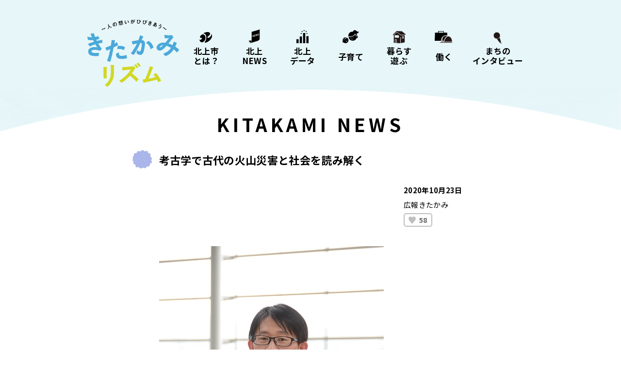

--- FILE ---
content_type: text/html; charset=UTF-8
request_url: https://kitakami-rhythm.jp/news/1767/
body_size: 33669
content:
<!doctype html>
<html lang="ja">
  <head>
    <meta charset="UTF-8">
    <meta name="viewport" content="width=device-width, initial-scale=1">
	<meta name="google-site-verification" content="KDWNrfaLYNR0MidSxDS7QvIdfCu15ZR2Ah00LUxu5_0" />
        <title>きたかみリズム | 考古学で古代の火山災害と社会を読み解く</title>
<meta name='robots' content='max-image-preview:large' />

<!-- All in One SEO Pack 2.11 by Michael Torbert of Semper Fi Web Design[246,288] -->
<link rel="canonical" href="https://kitakami-rhythm.jp/news/1767/" />
<!-- /all in one seo pack -->
<link rel="alternate" type="application/rss+xml" title="きたかみリズム &raquo; フィード" href="https://kitakami-rhythm.jp/feed/" />
<link rel="alternate" type="application/rss+xml" title="きたかみリズム &raquo; コメントフィード" href="https://kitakami-rhythm.jp/comments/feed/" />
<script type="text/javascript">
window._wpemojiSettings = {"baseUrl":"https:\/\/s.w.org\/images\/core\/emoji\/14.0.0\/72x72\/","ext":".png","svgUrl":"https:\/\/s.w.org\/images\/core\/emoji\/14.0.0\/svg\/","svgExt":".svg","source":{"concatemoji":"https:\/\/kitakami-rhythm.jp\/wp-includes\/js\/wp-emoji-release.min.js?ver=6.2.8"}};
/*! This file is auto-generated */
!function(e,a,t){var n,r,o,i=a.createElement("canvas"),p=i.getContext&&i.getContext("2d");function s(e,t){p.clearRect(0,0,i.width,i.height),p.fillText(e,0,0);e=i.toDataURL();return p.clearRect(0,0,i.width,i.height),p.fillText(t,0,0),e===i.toDataURL()}function c(e){var t=a.createElement("script");t.src=e,t.defer=t.type="text/javascript",a.getElementsByTagName("head")[0].appendChild(t)}for(o=Array("flag","emoji"),t.supports={everything:!0,everythingExceptFlag:!0},r=0;r<o.length;r++)t.supports[o[r]]=function(e){if(p&&p.fillText)switch(p.textBaseline="top",p.font="600 32px Arial",e){case"flag":return s("\ud83c\udff3\ufe0f\u200d\u26a7\ufe0f","\ud83c\udff3\ufe0f\u200b\u26a7\ufe0f")?!1:!s("\ud83c\uddfa\ud83c\uddf3","\ud83c\uddfa\u200b\ud83c\uddf3")&&!s("\ud83c\udff4\udb40\udc67\udb40\udc62\udb40\udc65\udb40\udc6e\udb40\udc67\udb40\udc7f","\ud83c\udff4\u200b\udb40\udc67\u200b\udb40\udc62\u200b\udb40\udc65\u200b\udb40\udc6e\u200b\udb40\udc67\u200b\udb40\udc7f");case"emoji":return!s("\ud83e\udef1\ud83c\udffb\u200d\ud83e\udef2\ud83c\udfff","\ud83e\udef1\ud83c\udffb\u200b\ud83e\udef2\ud83c\udfff")}return!1}(o[r]),t.supports.everything=t.supports.everything&&t.supports[o[r]],"flag"!==o[r]&&(t.supports.everythingExceptFlag=t.supports.everythingExceptFlag&&t.supports[o[r]]);t.supports.everythingExceptFlag=t.supports.everythingExceptFlag&&!t.supports.flag,t.DOMReady=!1,t.readyCallback=function(){t.DOMReady=!0},t.supports.everything||(n=function(){t.readyCallback()},a.addEventListener?(a.addEventListener("DOMContentLoaded",n,!1),e.addEventListener("load",n,!1)):(e.attachEvent("onload",n),a.attachEvent("onreadystatechange",function(){"complete"===a.readyState&&t.readyCallback()})),(e=t.source||{}).concatemoji?c(e.concatemoji):e.wpemoji&&e.twemoji&&(c(e.twemoji),c(e.wpemoji)))}(window,document,window._wpemojiSettings);
</script>
<style type="text/css">
img.wp-smiley,
img.emoji {
	display: inline !important;
	border: none !important;
	box-shadow: none !important;
	height: 1em !important;
	width: 1em !important;
	margin: 0 0.07em !important;
	vertical-align: -0.1em !important;
	background: none !important;
	padding: 0 !important;
}
</style>
	<link rel='stylesheet' id='sbi_styles-css' href='https://kitakami-rhythm.jp/wp-content/plugins/instagram-feed/css/sbi-styles.min.css?ver=6.9.0' type='text/css' media='all' />
<link rel='stylesheet' id='wp-block-library-css' href='https://kitakami-rhythm.jp/wp-includes/css/dist/block-library/style.min.css?ver=6.2.8' type='text/css' media='all' />
<link rel='stylesheet' id='classic-theme-styles-css' href='https://kitakami-rhythm.jp/wp-includes/css/classic-themes.min.css?ver=6.2.8' type='text/css' media='all' />
<style id='global-styles-inline-css' type='text/css'>
body{--wp--preset--color--black: #000000;--wp--preset--color--cyan-bluish-gray: #abb8c3;--wp--preset--color--white: #ffffff;--wp--preset--color--pale-pink: #f78da7;--wp--preset--color--vivid-red: #cf2e2e;--wp--preset--color--luminous-vivid-orange: #ff6900;--wp--preset--color--luminous-vivid-amber: #fcb900;--wp--preset--color--light-green-cyan: #7bdcb5;--wp--preset--color--vivid-green-cyan: #00d084;--wp--preset--color--pale-cyan-blue: #8ed1fc;--wp--preset--color--vivid-cyan-blue: #0693e3;--wp--preset--color--vivid-purple: #9b51e0;--wp--preset--gradient--vivid-cyan-blue-to-vivid-purple: linear-gradient(135deg,rgba(6,147,227,1) 0%,rgb(155,81,224) 100%);--wp--preset--gradient--light-green-cyan-to-vivid-green-cyan: linear-gradient(135deg,rgb(122,220,180) 0%,rgb(0,208,130) 100%);--wp--preset--gradient--luminous-vivid-amber-to-luminous-vivid-orange: linear-gradient(135deg,rgba(252,185,0,1) 0%,rgba(255,105,0,1) 100%);--wp--preset--gradient--luminous-vivid-orange-to-vivid-red: linear-gradient(135deg,rgba(255,105,0,1) 0%,rgb(207,46,46) 100%);--wp--preset--gradient--very-light-gray-to-cyan-bluish-gray: linear-gradient(135deg,rgb(238,238,238) 0%,rgb(169,184,195) 100%);--wp--preset--gradient--cool-to-warm-spectrum: linear-gradient(135deg,rgb(74,234,220) 0%,rgb(151,120,209) 20%,rgb(207,42,186) 40%,rgb(238,44,130) 60%,rgb(251,105,98) 80%,rgb(254,248,76) 100%);--wp--preset--gradient--blush-light-purple: linear-gradient(135deg,rgb(255,206,236) 0%,rgb(152,150,240) 100%);--wp--preset--gradient--blush-bordeaux: linear-gradient(135deg,rgb(254,205,165) 0%,rgb(254,45,45) 50%,rgb(107,0,62) 100%);--wp--preset--gradient--luminous-dusk: linear-gradient(135deg,rgb(255,203,112) 0%,rgb(199,81,192) 50%,rgb(65,88,208) 100%);--wp--preset--gradient--pale-ocean: linear-gradient(135deg,rgb(255,245,203) 0%,rgb(182,227,212) 50%,rgb(51,167,181) 100%);--wp--preset--gradient--electric-grass: linear-gradient(135deg,rgb(202,248,128) 0%,rgb(113,206,126) 100%);--wp--preset--gradient--midnight: linear-gradient(135deg,rgb(2,3,129) 0%,rgb(40,116,252) 100%);--wp--preset--duotone--dark-grayscale: url('#wp-duotone-dark-grayscale');--wp--preset--duotone--grayscale: url('#wp-duotone-grayscale');--wp--preset--duotone--purple-yellow: url('#wp-duotone-purple-yellow');--wp--preset--duotone--blue-red: url('#wp-duotone-blue-red');--wp--preset--duotone--midnight: url('#wp-duotone-midnight');--wp--preset--duotone--magenta-yellow: url('#wp-duotone-magenta-yellow');--wp--preset--duotone--purple-green: url('#wp-duotone-purple-green');--wp--preset--duotone--blue-orange: url('#wp-duotone-blue-orange');--wp--preset--font-size--small: 13px;--wp--preset--font-size--medium: 20px;--wp--preset--font-size--large: 36px;--wp--preset--font-size--x-large: 42px;--wp--preset--spacing--20: 0.44rem;--wp--preset--spacing--30: 0.67rem;--wp--preset--spacing--40: 1rem;--wp--preset--spacing--50: 1.5rem;--wp--preset--spacing--60: 2.25rem;--wp--preset--spacing--70: 3.38rem;--wp--preset--spacing--80: 5.06rem;--wp--preset--shadow--natural: 6px 6px 9px rgba(0, 0, 0, 0.2);--wp--preset--shadow--deep: 12px 12px 50px rgba(0, 0, 0, 0.4);--wp--preset--shadow--sharp: 6px 6px 0px rgba(0, 0, 0, 0.2);--wp--preset--shadow--outlined: 6px 6px 0px -3px rgba(255, 255, 255, 1), 6px 6px rgba(0, 0, 0, 1);--wp--preset--shadow--crisp: 6px 6px 0px rgba(0, 0, 0, 1);}:where(.is-layout-flex){gap: 0.5em;}body .is-layout-flow > .alignleft{float: left;margin-inline-start: 0;margin-inline-end: 2em;}body .is-layout-flow > .alignright{float: right;margin-inline-start: 2em;margin-inline-end: 0;}body .is-layout-flow > .aligncenter{margin-left: auto !important;margin-right: auto !important;}body .is-layout-constrained > .alignleft{float: left;margin-inline-start: 0;margin-inline-end: 2em;}body .is-layout-constrained > .alignright{float: right;margin-inline-start: 2em;margin-inline-end: 0;}body .is-layout-constrained > .aligncenter{margin-left: auto !important;margin-right: auto !important;}body .is-layout-constrained > :where(:not(.alignleft):not(.alignright):not(.alignfull)){max-width: var(--wp--style--global--content-size);margin-left: auto !important;margin-right: auto !important;}body .is-layout-constrained > .alignwide{max-width: var(--wp--style--global--wide-size);}body .is-layout-flex{display: flex;}body .is-layout-flex{flex-wrap: wrap;align-items: center;}body .is-layout-flex > *{margin: 0;}:where(.wp-block-columns.is-layout-flex){gap: 2em;}.has-black-color{color: var(--wp--preset--color--black) !important;}.has-cyan-bluish-gray-color{color: var(--wp--preset--color--cyan-bluish-gray) !important;}.has-white-color{color: var(--wp--preset--color--white) !important;}.has-pale-pink-color{color: var(--wp--preset--color--pale-pink) !important;}.has-vivid-red-color{color: var(--wp--preset--color--vivid-red) !important;}.has-luminous-vivid-orange-color{color: var(--wp--preset--color--luminous-vivid-orange) !important;}.has-luminous-vivid-amber-color{color: var(--wp--preset--color--luminous-vivid-amber) !important;}.has-light-green-cyan-color{color: var(--wp--preset--color--light-green-cyan) !important;}.has-vivid-green-cyan-color{color: var(--wp--preset--color--vivid-green-cyan) !important;}.has-pale-cyan-blue-color{color: var(--wp--preset--color--pale-cyan-blue) !important;}.has-vivid-cyan-blue-color{color: var(--wp--preset--color--vivid-cyan-blue) !important;}.has-vivid-purple-color{color: var(--wp--preset--color--vivid-purple) !important;}.has-black-background-color{background-color: var(--wp--preset--color--black) !important;}.has-cyan-bluish-gray-background-color{background-color: var(--wp--preset--color--cyan-bluish-gray) !important;}.has-white-background-color{background-color: var(--wp--preset--color--white) !important;}.has-pale-pink-background-color{background-color: var(--wp--preset--color--pale-pink) !important;}.has-vivid-red-background-color{background-color: var(--wp--preset--color--vivid-red) !important;}.has-luminous-vivid-orange-background-color{background-color: var(--wp--preset--color--luminous-vivid-orange) !important;}.has-luminous-vivid-amber-background-color{background-color: var(--wp--preset--color--luminous-vivid-amber) !important;}.has-light-green-cyan-background-color{background-color: var(--wp--preset--color--light-green-cyan) !important;}.has-vivid-green-cyan-background-color{background-color: var(--wp--preset--color--vivid-green-cyan) !important;}.has-pale-cyan-blue-background-color{background-color: var(--wp--preset--color--pale-cyan-blue) !important;}.has-vivid-cyan-blue-background-color{background-color: var(--wp--preset--color--vivid-cyan-blue) !important;}.has-vivid-purple-background-color{background-color: var(--wp--preset--color--vivid-purple) !important;}.has-black-border-color{border-color: var(--wp--preset--color--black) !important;}.has-cyan-bluish-gray-border-color{border-color: var(--wp--preset--color--cyan-bluish-gray) !important;}.has-white-border-color{border-color: var(--wp--preset--color--white) !important;}.has-pale-pink-border-color{border-color: var(--wp--preset--color--pale-pink) !important;}.has-vivid-red-border-color{border-color: var(--wp--preset--color--vivid-red) !important;}.has-luminous-vivid-orange-border-color{border-color: var(--wp--preset--color--luminous-vivid-orange) !important;}.has-luminous-vivid-amber-border-color{border-color: var(--wp--preset--color--luminous-vivid-amber) !important;}.has-light-green-cyan-border-color{border-color: var(--wp--preset--color--light-green-cyan) !important;}.has-vivid-green-cyan-border-color{border-color: var(--wp--preset--color--vivid-green-cyan) !important;}.has-pale-cyan-blue-border-color{border-color: var(--wp--preset--color--pale-cyan-blue) !important;}.has-vivid-cyan-blue-border-color{border-color: var(--wp--preset--color--vivid-cyan-blue) !important;}.has-vivid-purple-border-color{border-color: var(--wp--preset--color--vivid-purple) !important;}.has-vivid-cyan-blue-to-vivid-purple-gradient-background{background: var(--wp--preset--gradient--vivid-cyan-blue-to-vivid-purple) !important;}.has-light-green-cyan-to-vivid-green-cyan-gradient-background{background: var(--wp--preset--gradient--light-green-cyan-to-vivid-green-cyan) !important;}.has-luminous-vivid-amber-to-luminous-vivid-orange-gradient-background{background: var(--wp--preset--gradient--luminous-vivid-amber-to-luminous-vivid-orange) !important;}.has-luminous-vivid-orange-to-vivid-red-gradient-background{background: var(--wp--preset--gradient--luminous-vivid-orange-to-vivid-red) !important;}.has-very-light-gray-to-cyan-bluish-gray-gradient-background{background: var(--wp--preset--gradient--very-light-gray-to-cyan-bluish-gray) !important;}.has-cool-to-warm-spectrum-gradient-background{background: var(--wp--preset--gradient--cool-to-warm-spectrum) !important;}.has-blush-light-purple-gradient-background{background: var(--wp--preset--gradient--blush-light-purple) !important;}.has-blush-bordeaux-gradient-background{background: var(--wp--preset--gradient--blush-bordeaux) !important;}.has-luminous-dusk-gradient-background{background: var(--wp--preset--gradient--luminous-dusk) !important;}.has-pale-ocean-gradient-background{background: var(--wp--preset--gradient--pale-ocean) !important;}.has-electric-grass-gradient-background{background: var(--wp--preset--gradient--electric-grass) !important;}.has-midnight-gradient-background{background: var(--wp--preset--gradient--midnight) !important;}.has-small-font-size{font-size: var(--wp--preset--font-size--small) !important;}.has-medium-font-size{font-size: var(--wp--preset--font-size--medium) !important;}.has-large-font-size{font-size: var(--wp--preset--font-size--large) !important;}.has-x-large-font-size{font-size: var(--wp--preset--font-size--x-large) !important;}
.wp-block-navigation a:where(:not(.wp-element-button)){color: inherit;}
:where(.wp-block-columns.is-layout-flex){gap: 2em;}
.wp-block-pullquote{font-size: 1.5em;line-height: 1.6;}
</style>
<script type='text/javascript' src='https://kitakami-rhythm.jp/wp-includes/js/jquery/jquery.min.js?ver=3.6.4' id='jquery-core-js'></script>
<script type='text/javascript' src='https://kitakami-rhythm.jp/wp-includes/js/jquery/jquery-migrate.min.js?ver=3.4.0' id='jquery-migrate-js'></script>
<script type='text/javascript' id='custom-likes-js-js-extra'>
/* <![CDATA[ */
var simpleLikes = {"ajaxurl":"https:\/\/kitakami-rhythm.jp\/wp-admin\/admin-ajax.php","like":"Like","unlike":"Unlike"};
/* ]]> */
</script>
<script type='text/javascript' src='https://kitakami-rhythm.jp/wp-content/themes/kitakami/js/custom-likes.js?ver=0.5' id='custom-likes-js-js'></script>
<link rel="https://api.w.org/" href="https://kitakami-rhythm.jp/wp-json/" /><link rel="alternate" type="application/json" href="https://kitakami-rhythm.jp/wp-json/wp/v2/news/1767" /><link rel="EditURI" type="application/rsd+xml" title="RSD" href="https://kitakami-rhythm.jp/xmlrpc.php?rsd" />
<link rel="wlwmanifest" type="application/wlwmanifest+xml" href="https://kitakami-rhythm.jp/wp-includes/wlwmanifest.xml" />
<meta name="generator" content="WordPress 6.2.8" />
<link rel='shortlink' href='https://kitakami-rhythm.jp/?p=1767' />
<link rel="alternate" type="application/json+oembed" href="https://kitakami-rhythm.jp/wp-json/oembed/1.0/embed?url=https%3A%2F%2Fkitakami-rhythm.jp%2Fnews%2F1767%2F" />
<link rel="alternate" type="text/xml+oembed" href="https://kitakami-rhythm.jp/wp-json/oembed/1.0/embed?url=https%3A%2F%2Fkitakami-rhythm.jp%2Fnews%2F1767%2F&#038;format=xml" />
<style>:root {
			--lazy-loader-animation-duration: 300ms;
		}
		  
		.lazyload {
	display: block;
}

.lazyload,
        .lazyloading {
			opacity: 0;
		}


		.lazyloaded {
			opacity: 1;
			transition: opacity 300ms;
			transition: opacity var(--lazy-loader-animation-duration);
		}.lazyloading {
	color: transparent;
	opacity: 1;
	transition: opacity 300ms;
	transition: opacity var(--lazy-loader-animation-duration);
	background: url("data:image/svg+xml,%3Csvg%20width%3D%2244%22%20height%3D%2244%22%20xmlns%3D%22http%3A%2F%2Fwww.w3.org%2F2000%2Fsvg%22%20stroke%3D%22%23333333%22%3E%3Cg%20fill%3D%22none%22%20fill-rule%3D%22evenodd%22%20stroke-width%3D%222%22%3E%3Ccircle%20cx%3D%2222%22%20cy%3D%2222%22%20r%3D%221%22%3E%3Canimate%20attributeName%3D%22r%22%20begin%3D%220s%22%20dur%3D%221.8s%22%20values%3D%221%3B%2020%22%20calcMode%3D%22spline%22%20keyTimes%3D%220%3B%201%22%20keySplines%3D%220.165%2C%200.84%2C%200.44%2C%201%22%20repeatCount%3D%22indefinite%22%2F%3E%3Canimate%20attributeName%3D%22stroke-opacity%22%20begin%3D%220s%22%20dur%3D%221.8s%22%20values%3D%221%3B%200%22%20calcMode%3D%22spline%22%20keyTimes%3D%220%3B%201%22%20keySplines%3D%220.3%2C%200.61%2C%200.355%2C%201%22%20repeatCount%3D%22indefinite%22%2F%3E%3C%2Fcircle%3E%3Ccircle%20cx%3D%2222%22%20cy%3D%2222%22%20r%3D%221%22%3E%3Canimate%20attributeName%3D%22r%22%20begin%3D%22-0.9s%22%20dur%3D%221.8s%22%20values%3D%221%3B%2020%22%20calcMode%3D%22spline%22%20keyTimes%3D%220%3B%201%22%20keySplines%3D%220.165%2C%200.84%2C%200.44%2C%201%22%20repeatCount%3D%22indefinite%22%2F%3E%3Canimate%20attributeName%3D%22stroke-opacity%22%20begin%3D%22-0.9s%22%20dur%3D%221.8s%22%20values%3D%221%3B%200%22%20calcMode%3D%22spline%22%20keyTimes%3D%220%3B%201%22%20keySplines%3D%220.3%2C%200.61%2C%200.355%2C%201%22%20repeatCount%3D%22indefinite%22%2F%3E%3C%2Fcircle%3E%3C%2Fg%3E%3C%2Fsvg%3E") no-repeat;
	background-size: 2em 2em;
	background-position: center center;
}

.lazyloaded {
	animation-name: loaded;
	animation-duration: 300ms;
	animation-duration: var(--lazy-loader-animation-duration);
	transition: none;
}

@keyframes loaded {
	from {
		opacity: 0;
	}

	to {
		opacity: 1;
	}
}</style><noscript><style>.lazyload { display: none; } .lazyload[class*="lazy-loader-background-element-"] { display: block; opacity: 1; }</style></noscript>		<style type="text/css">
					.site-title,
			.site-description {
				position: absolute;
				clip: rect(1px, 1px, 1px, 1px);
			}
				</style>
		<link rel="icon" href="https://kitakami-rhythm.jp/wp-content/uploads/2023/08/cropped-kc_a_tate2-32x32.png" sizes="32x32" />
<link rel="icon" href="https://kitakami-rhythm.jp/wp-content/uploads/2023/08/cropped-kc_a_tate2-192x192.png" sizes="192x192" />
<link rel="apple-touch-icon" href="https://kitakami-rhythm.jp/wp-content/uploads/2023/08/cropped-kc_a_tate2-180x180.png" />
<meta name="msapplication-TileImage" content="https://kitakami-rhythm.jp/wp-content/uploads/2023/08/cropped-kc_a_tate2-270x270.png" />
    <link type="text/css" rel="stylesheet" href="https://kitakami-rhythm.jp/wp-content/themes/kitakami/css/bootstrap.min.css">
    <link type="text/css" rel="stylesheet" href="https://kitakami-rhythm.jp/wp-content/themes/kitakami/css/jquery.bxslider.min.css">
    <link type="text/css" rel="stylesheet" href="https://kitakami-rhythm.jp/wp-content/themes/kitakami/css/lity.min.css">
    <link href="https://fonts.googleapis.com/css?family=Noto+Sans+JP:400,700,900&amp;subset=japanese" rel="stylesheet">
    <link type="text/css" rel="stylesheet" href="https://kitakami-rhythm.jp/wp-content/themes/kitakami/css/style.css?103808503" >
	<!-- Global site tag (gtag.js) - Google Analytics -->
<script async src="https://www.googletagmanager.com/gtag/js?id=UA-153072093-1"></script>
<script>
  window.dataLayer = window.dataLayer || [];
  function gtag(){dataLayer.push(arguments);}
  gtag('js', new Date());

  gtag('config', 'UA-153072093-1');
</script>

<!-- Google tag (gtag.js) -->
<script async src="https://www.googletagmanager.com/gtag/js?id=G-T39YCLT4LG"></script>
<script>
  window.dataLayer = window.dataLayer || [];
  function gtag(){dataLayer.push(arguments);}
  gtag('js', new Date());

  gtag('config', 'G-T39YCLT4LG');
</script>
  </head>

  <body class="news-template-default single single-news postid-1767 no-sidebar">
    <div id="page" class="site">
      <header id="masthead" class="site-header container">
        <div class="row">
          <div class="inner col-md-12">
            <nav class="navbar navbar-default navbar-fixed-top">
              <div class="nav_wrap">
                <div class="navbar-header">
                  <button type="button" class="navbar-toggle" data-toggle="collapse" data-target="#navi">
                    <span class="icon-bar"></span>
                    <span class="icon-bar"></span>
                    <span class="icon-bar"></span>
                  </button>
                  <h1><a href="https://kitakami-rhythm.jp/">きたかみリズム</a></h1>
                </div>
                <div id="navi" class="collapse navbar-collapse">
                  <div class="menu-header-container"><ul id="menu-header" class="nav navbar-nav"><li id="menu-item-70" class="menu-item menu-item-type-post_type menu-item-object-page menu-item-70"><a href="https://kitakami-rhythm.jp/about/">北上市<br class="_pc">とは？</a></li>
<li id="menu-item-75" class="menu-item menu-item-type-custom menu-item-object-custom menu-item-75"><a href="https://kitakami-rhythm.jp/news/">北上<br class="_pc">NEWS</a></li>
<li id="menu-item-76" class="menu-item menu-item-type-custom menu-item-object-custom menu-item-76"><a href="https://kitakami-rhythm.jp/data/">北上<br class="_pc">データ</a></li>
<li id="menu-item-71" class="menu-item menu-item-type-post_type menu-item-object-page menu-item-71"><a href="https://kitakami-rhythm.jp/parenting/">子育て</a></li>
<li id="menu-item-72" class="menu-item menu-item-type-post_type menu-item-object-page menu-item-72"><a href="https://kitakami-rhythm.jp/living/">暮らす<br class="_pc">遊ぶ</a></li>
<li id="menu-item-73" class="menu-item menu-item-type-post_type menu-item-object-page menu-item-73"><a href="https://kitakami-rhythm.jp/work/">働く</a></li>
<li id="menu-item-74" class="menu-item menu-item-type-post_type menu-item-object-page menu-item-74"><a href="https://kitakami-rhythm.jp/interview/">まちの<br class="_pc">インタビュー</a></li>
</ul></div>                </div>
              </div>
            </nav>
          </div>

        </div>
      </header><!-- #masthead -->
      <div id="content" class="site-content">

	<div id="primary" class="content-area">
		<main id="main" class="site-main">

		<div id="news-contents">

  <!--***** Title *****-->
  <section class="head_title">
    <img class="w100 overlay" src="https://kitakami-rhythm.jp/wp-content/themes/kitakami/images/common/overlay_green.png">
    <h1 class="main_title">KITAKAMI NEWS</h1>
  </section>

  <!--***** Post Title *****-->
  <section class="sec01">
    <div class="container">
      <div class="row">
        <div class="col-md-12">
          <div class="inner">
            <div class="top">
              <h2 class="fwBold"><span>考古学で古代の火山災害と社会を読み解く</span></h2>
            </div>
            <div class="mid">
              <div class="left">
                                </ul>
              </div>
              <div class="right">
                <div class="date_box">
                  <p>2020年10月23日</p>
                  <span>広報きたかみ</span>
                  <div id="sl-custom-likes"><span class="sl-wrapper"><a href="https://kitakami-rhythm.jp/wp-admin/admin-ajax.php?action=process_simple_like&post_id=1767&nonce=685acf82b5&is_comment=0&disabled=true" class="sl-button sl-button-1767" data-nonce="685acf82b5" data-post-id="1767" data-iscomment="0" title="Like"><span class="sl-icon"><svg role="img" xmlns="http://www.w3.org/2000/svg" xmlns:xlink="http://www.w3.org/1999/xlink" version="1.1" x="0" y="0" viewBox="0 0 128 128" enable-background="new 0 0 128 128" xml:space="preserve"><path id="heart-full" d="M124 20.4C111.5-7 73.7-4.8 64 19 54.3-4.9 16.5-7 4 20.4c-14.7 32.3 19.4 63 60 107.1C104.6 83.4 138.7 52.7 124 20.4z"/>&#9829;</svg></span><span class="sl-count">58</span></a><span id="sl-loader" class="sl-loader"></span></span></div>                </div>
              </div>
            </div>
          </div>
        </div>
      </div>
    </div>
  </section>

  <!--***** Contents *****-->
  <section class="sec02">
    <div class="container">
      <div class="row">
        <div class="col-md-12">
          <div class="inner">
            <p><noscript><img decoding="async" class="aligncenter size-full wp-image-1791" src="https://kitakami-rhythm.jp/wp-content/uploads/2020/10/DSC_8824-3.jpg" alt width="463" height="700" srcset="https://kitakami-rhythm.jp/wp-content/uploads/2020/10/DSC_8824-3.jpg 463w, https://kitakami-rhythm.jp/wp-content/uploads/2020/10/DSC_8824-3-198x300.jpg 198w" sizes="(max-width: 463px) 100vw, 463px"></noscript><img decoding="async" class="aligncenter size-full wp-image-1791 lazyload" src="data:image/svg+xml,%3Csvg%20xmlns%3D%22http%3A%2F%2Fwww.w3.org%2F2000%2Fsvg%22%20viewBox%3D%220%200%20463%20700%22%3E%3C%2Fsvg%3E" alt width="463" height="700" srcset="data:image/svg+xml,%3Csvg%20xmlns%3D%22http%3A%2F%2Fwww.w3.org%2F2000%2Fsvg%22%20viewBox%3D%220%200%20463%20700%22%3E%3C%2Fsvg%3E 463w" sizes="(max-width: 463px) 100vw, 463px" data-srcset="https://kitakami-rhythm.jp/wp-content/uploads/2020/10/DSC_8824-3.jpg 463w, https://kitakami-rhythm.jp/wp-content/uploads/2020/10/DSC_8824-3-198x300.jpg 198w" data-src="https://kitakami-rhythm.jp/wp-content/uploads/2020/10/DSC_8824-3.jpg" loading="lazy"></p>
<p>（広報きたかみ令和2年10月23日号転載）</p>
<p>&nbsp;</p>
<p style="text-align: center;">考古学で古代の火山災害と社会を読み解く</p>
<p style="text-align: center;">丸山　浩治さん</p>
<p>&nbsp;</p>
<p>県立博物館専門学芸員の丸山さん（45歳･中野町）は、火山灰から当時の地域社会の変化を見る研究成果をまとめ、「火山灰考古学と古代社会 十和田噴火と蝦夷・律令（えみし・りつりょう）国家」と題し出版しました。</p>
<p>&nbsp;</p>
<p>県内に堆積している火山灰には、10世紀に起こった十和田湖の大噴火によるものがあります。</p>
<p>この噴火は過去二千年間で国内最大級とされています。</p>
<p>丸山さんは、地層に積もった火山灰と遺跡の関係から、災害前後の人々の動きや地域社会の変化を研究してきました。</p>
<p>&nbsp;</p>
<p>研究を始めたのは2002年から。</p>
<p>きっかけは、発掘を担当した遺跡で竪穴建物跡に厚く積もった火山灰を見て、「ここに住んでいた人たちはどうなったのだろう」という疑問と、将来の災害の備えとして、研究で見えてくることを発信したいという思いからでした。</p>
<p>「自然の仕組みは同じ。考古学にできることは過去を知ることであり、そこから未来を考えること」。</p>
<p>東日本大震災を経験したことで、思いがより強くなりました。</p>
<p>&nbsp;</p>
<p>地質の見方は、大学時代に出会った恩師から叩き込まれたそう。</p>
<p>学芸員になりたくて選んだ北海道の大学で師に出会い、考古学のおもしろさを学びました。</p>
<p>「数千年以上前の社会や文化を、遺跡や遺物から読み解く、すごい学問だと思った」と言います。</p>
<p>&nbsp;</p>
<p>帰郷し県埋蔵文化財センターで働きながらも、スキルアップのため弘前大学大学院へ通い博士号（学術）を取得。</p>
<p>県博物館に異動し、研究内容を特別展として展示するなど積極的に発信しています。</p>
<p>&nbsp;</p>
<p>子どもの頃から歴史好き。</p>
<p>市立博物館によく連れていってもらいました。</p>
<p>今では研究がライフワークですが、休日は小学生の娘と遊んだり一緒に買い出しをしたりと、家族の時間も大切にしています。</p>
          </div>
        </div>
      </div>
    </div>
  </section>



  
  <section class="sec04">
    <div class="container">
      <div class="row">
        <div class="col-md-12">
          <div class="inner">
            <a href="https://kitakami-rhythm.jp/news/">
              <img src="https://kitakami-rhythm.jp/wp-content/themes/kitakami/images/news/btn_list.svg" alt="記事一覧へ">
            </a>
          </div>
        </div>
      </div>
    </div>
  </section>

</div>

		</main><!-- #main -->
	</div><!-- #primary -->


</div><!-- #content -->

<footer id="footer">
  <div class="container">
    <div class="row">
      <div class="col-md-12">
        <div class="inner">
          <div class="top">
            <!--*** SNS ***-->
            <div class="footer_sns">
              <div class="left">
                <p class="fwBold">北上市公式SNS</p>
              </div>
              <div class="right">
                <ul>
                  <li><a href="https://ja-jp.facebook.com/KitakamiCity/" target="_blank"><img src="https://kitakami-rhythm.jp/wp-content/themes/kitakami/images/common/footer_icon_fb.svg" alt="Facebook"></a></li>
                  <li><a href="https://www.instagram.com/kitakami_citypromotion/" target="_blank"><img src="https://kitakami-rhythm.jp/wp-content/themes/kitakami/images/common/footer_icon_ig.svg" alt="Instagram"></a></li>
                </ul>
              </div>
            </div>
          </div>
          <!--*** Menu ***-->
          <div class="bottom">
            <div class="footer_menu _pc">
              <div class="menu-footer-container"><ul id="menu-footer" class="nav navbar-nav navbar-left"><li id="menu-item-77" class="menu-item menu-item-type-post_type menu-item-object-page menu-item-77"><a href="https://kitakami-rhythm.jp/about/">北上市とは？</a></li>
<li id="menu-item-82" class="menu-item menu-item-type-custom menu-item-object-custom menu-item-82"><a href="https://kitakami-rhythm.jp/news/">北上NEWS</a></li>
<li id="menu-item-83" class="menu-item menu-item-type-custom menu-item-object-custom menu-item-83"><a href="https://kitakami-rhythm.jp/data/">北上データ</a></li>
<li id="menu-item-78" class="menu-item menu-item-type-post_type menu-item-object-page menu-item-78"><a href="https://kitakami-rhythm.jp/parenting/">子育て</a></li>
<li id="menu-item-79" class="menu-item menu-item-type-post_type menu-item-object-page menu-item-79"><a href="https://kitakami-rhythm.jp/living/">暮らす・遊ぶ</a></li>
<li id="menu-item-80" class="menu-item menu-item-type-post_type menu-item-object-page menu-item-80"><a href="https://kitakami-rhythm.jp/work/">働く</a></li>
<li id="menu-item-81" class="menu-item menu-item-type-post_type menu-item-object-page menu-item-81"><a href="https://kitakami-rhythm.jp/interview/">まちのインタビュー</a></li>
</ul></div>            </div>
            <!--*** Logo ***-->
            <div class="footer_logo">
              <img src="https://kitakami-rhythm.jp/wp-content/themes/kitakami/images/common/footer_logo.png" srcset="https://kitakami-rhythm.jp/wp-content/themes/kitakami/images/common/footer_logo.png 1x,https://kitakami-rhythm.jp/wp-content/themes/kitakami/images/common/footer_logo@2x.png 2x" alt="Kita Coming! 北上市">
            </div>
          </div>
        </div>
      </div>
    </div>
    <!--*** Copyright ***-->
    <div class="row">
      <div class="col-md-12">
        <div class="footer_copyright">
          <small class="fw700">Copyright &copy; Kitakami City All Rights Reserved.</small>
        </div>
      </div>
    </div>
  </div>
</footer>

</div><!-- #page -->
<script type="text/javascript" src="https://kitakami-rhythm.jp/wp-content/themes/kitakami/js/bootstrap.min.js"></script>
<script type="text/javascript" src="https://kitakami-rhythm.jp/wp-content/themes/kitakami/js/jquery.rwdImageMaps.min.js"></script>
<script type="text/javascript" src="https://kitakami-rhythm.jp/wp-content/themes/kitakami/js/jquery.arctext.min.js"></script>
<script type="text/javascript" src="https://kitakami-rhythm.jp/wp-content/themes/kitakami/js/fitie.min.js"></script>
<script type="text/javascript" src="https://kitakami-rhythm.jp/wp-content/themes/kitakami/js/lity.min.js"></script>
<script type="text/javascript" src="https://kitakami-rhythm.jp/wp-content/themes/kitakami/js/script.js"></script>
<script type="text/javascript" src="https://kitakami-rhythm.jp/wp-content/themes/kitakami/js/footerFixed.min.js" async></script>
<!-- Instagram Feed JS -->
<script type="text/javascript">
var sbiajaxurl = "https://kitakami-rhythm.jp/wp-admin/admin-ajax.php";
</script>
<script type='text/javascript' src='https://kitakami-rhythm.jp/wp-content/themes/kitakami/js/navigation.js?ver=20151215' id='kitakami-navigation-js'></script>
<script type='text/javascript' src='https://kitakami-rhythm.jp/wp-content/themes/kitakami/js/skip-link-focus-fix.js?ver=20151215' id='kitakami-skip-link-focus-fix-js'></script>
<script type='text/javascript' id='kitakami-loadmore-news-js-extra'>
/* <![CDATA[ */
var loadmore_params = {"ajaxurl":"https:\/\/kitakami-rhythm.jp\/wp-admin\/admin-ajax.php"};
/* ]]> */
</script>
<script type='text/javascript' src='https://kitakami-rhythm.jp/wp-content/themes/kitakami/js/loadmore-news.js?ver=20221101' id='kitakami-loadmore-news-js'></script>
<script type='text/javascript' src='https://kitakami-rhythm.jp/wp-content/plugins/lazy-loading-responsive-images/js/lazysizes.min.js?ver=1689843328' id='lazysizes-js'></script>
<script type='text/javascript' src='https://kitakami-rhythm.jp/wp-content/plugins/lazy-loading-responsive-images/js/ls.unveilhooks.min.js?ver=1689843328' id='lazysizes-unveilhooks-js'></script>
<script type='text/javascript' src='https://kitakami-rhythm.jp/wp-content/plugins/lazy-loading-responsive-images/js/ls.native-loading.min.js?ver=1689843328' id='lazysizes-native-loading-js'></script>
</body>
</html>


--- FILE ---
content_type: text/html; charset=UTF-8
request_url: https://kitakami-rhythm.jp/wp-admin/admin-ajax.php
body_size: 96195
content:
{"max":251,"offset":12,"html_pc":"            <!--Normal News PC-->\n\t\t\t<li class=\"normal clearfix loadmore-animated\">\n\t\t\t\t<div class=\"img_box\">\n\t\t\t\t<a href=\"https:\/\/kitakami-rhythm.jp\/news\/19779\/\">\n\t\t\t\t<!--Eyecatch Image-->\n\t\t\t\t<div class=\"eyecatch\">\n\t\t\t\t  <noscript><img width=\"1788\" height=\"1224\" src=\"https:\/\/kitakami-rhythm.jp\/wp-content\/uploads\/2025\/11\/7ec3cf9f42f130cba3f8742686d6c8db.jpg\" class=\"attachment-midium size-midium wp-post-image\" alt decoding=\"async\" srcset=\"https:\/\/kitakami-rhythm.jp\/wp-content\/uploads\/2025\/11\/7ec3cf9f42f130cba3f8742686d6c8db.jpg 1788w, https:\/\/kitakami-rhythm.jp\/wp-content\/uploads\/2025\/11\/7ec3cf9f42f130cba3f8742686d6c8db-300x205.jpg 300w, https:\/\/kitakami-rhythm.jp\/wp-content\/uploads\/2025\/11\/7ec3cf9f42f130cba3f8742686d6c8db-1024x701.jpg 1024w, https:\/\/kitakami-rhythm.jp\/wp-content\/uploads\/2025\/11\/7ec3cf9f42f130cba3f8742686d6c8db-768x526.jpg 768w, https:\/\/kitakami-rhythm.jp\/wp-content\/uploads\/2025\/11\/7ec3cf9f42f130cba3f8742686d6c8db-1536x1051.jpg 1536w\" sizes=\"(max-width: 1788px) 100vw, 1788px\"><\/noscript><img width=\"1788\" height=\"1224\" src=\"data:image\/svg+xml,%3Csvg%20xmlns%3D%22http%3A%2F%2Fwww.w3.org%2F2000%2Fsvg%22%20viewBox%3D%220%200%201788%201224%22%3E%3C%2Fsvg%3E\" class=\"attachment-midium size-midium wp-post-image lazyload\" alt decoding=\"async\" srcset=\"data:image\/svg+xml,%3Csvg%20xmlns%3D%22http%3A%2F%2Fwww.w3.org%2F2000%2Fsvg%22%20viewBox%3D%220%200%201788%201224%22%3E%3C%2Fsvg%3E 1788w\" sizes=\"(max-width: 1788px) 100vw, 1788px\" data-srcset=\"https:\/\/kitakami-rhythm.jp\/wp-content\/uploads\/2025\/11\/7ec3cf9f42f130cba3f8742686d6c8db.jpg 1788w, https:\/\/kitakami-rhythm.jp\/wp-content\/uploads\/2025\/11\/7ec3cf9f42f130cba3f8742686d6c8db-300x205.jpg 300w, https:\/\/kitakami-rhythm.jp\/wp-content\/uploads\/2025\/11\/7ec3cf9f42f130cba3f8742686d6c8db-1024x701.jpg 1024w, https:\/\/kitakami-rhythm.jp\/wp-content\/uploads\/2025\/11\/7ec3cf9f42f130cba3f8742686d6c8db-768x526.jpg 768w, https:\/\/kitakami-rhythm.jp\/wp-content\/uploads\/2025\/11\/7ec3cf9f42f130cba3f8742686d6c8db-1536x1051.jpg 1536w\" data-src=\"https:\/\/kitakami-rhythm.jp\/wp-content\/uploads\/2025\/11\/7ec3cf9f42f130cba3f8742686d6c8db.jpg\" loading=\"lazy\">\t\t\t\t<\/div>\n\t\t\t\t<!--New Icon-->\n\t\t\t\t\t\t\t\t<\/a>\n\t\t\t\t<\/div>\n\t\t\t\t<div class=\"text_box\">\n\t\t\t\t<!--Face Image-->\n\t\t\t\t<div class=\"faceimages pc\">\n\t\t\t\t\t\t\t\t  <img class=\"w100\" src=\"https:\/\/kitakami-rhythm.jp\/wp-content\/themes\/kitakami\/images\/common\/icon01.svg\" alt=\"\u3010\u305d\u308c\u884c\u3051\uff01\u9752\u6625\u30b7\u30ea\u30fc\u30bavol.32\u3011\u5ca9\u624b\u770c\u7acb\u9ed2\u6ca2\u5c3b\u5317\u9ad8\u7b49\u5b66\u6821\u30fb\u6c34\u6cf3\u90e8\">\n\t\t\t\t\t\t\t\t<\/div>\n\t\t\t\t<!--Description-->\n\t\t\t\t<div class=\"description justify\">\n\t\t\t\t<a href=\"https:\/\/kitakami-rhythm.jp\/news\/19779\/\">\n\t\t\t\t  \u3010\u305d\u308c\u884c\u3051\uff01\u9752\u6625\u30b7\u30ea\u30fc\u30bavol.32\u3011\u5ca9\u624b\u770c\u7acb\u9ed2\u6ca2\u5c3b\u5317\u9ad8\u7b49\u5b66\u6821\u30fb\u6c34\u6cf3\u90e8\t\t\t\t<\/a>\n\t\t\t\t<\/div>\n\t\t\t\t<\/div>\n\t\t\t\t<!--Date-->\n\t\t\t\t<div class=\"date_box\">\n\t\t\t\t<p>2025\u5e7411\u670825\u65e5<\/p>\n\t\t\t\t<span>\u304d\u305f\u304b\u307f\u30ea\u30ba\u30e0<\/span>                  \n\t\t\t\t<\/div>\n\t\t\t\t<div id=\"sl-custom-likes\"><span class=\"sl-wrapper\"><a href=\"https:\/\/kitakami-rhythm.jp\/wp-admin\/admin-ajax.php?action=process_simple_like&post_id=19779&nonce=685acf82b5&is_comment=0&disabled=true\" class=\"sl-button sl-button-19779\" data-nonce=\"685acf82b5\" data-post-id=\"19779\" data-iscomment=\"0\" title=\"Like\"><span class=\"sl-icon\"><svg role=\"img\" xmlns=\"http:\/\/www.w3.org\/2000\/svg\" xmlns:xlink=\"http:\/\/www.w3.org\/1999\/xlink\" version=\"1.1\" x=\"0\" y=\"0\" viewBox=\"0 0 128 128\" enable-background=\"new 0 0 128 128\" xml:space=\"preserve\"><path id=\"heart-full\" d=\"M124 20.4C111.5-7 73.7-4.8 64 19 54.3-4.9 16.5-7 4 20.4c-14.7 32.3 19.4 63 60 107.1C104.6 83.4 138.7 52.7 124 20.4z\"\/>&#9829;<\/svg><\/span><span class=\"sl-count\">60<\/span><\/a><span id=\"sl-loader\" class=\"sl-loader\"><\/span><\/span><\/div>\t\t\t<\/li>\n                        <!--Normal News PC-->\n\t\t\t<li class=\"normal clearfix loadmore-animated\">\n\t\t\t\t<div class=\"img_box\">\n\t\t\t\t<a href=\"https:\/\/kitakami-rhythm.jp\/news\/19823\/\">\n\t\t\t\t<!--Eyecatch Image-->\n\t\t\t\t<div class=\"eyecatch\">\n\t\t\t\t  <noscript><img width=\"2500\" height=\"1667\" src=\"https:\/\/kitakami-rhythm.jp\/wp-content\/uploads\/2025\/11\/image13.jpg\" class=\"attachment-midium size-midium wp-post-image\" alt decoding=\"async\" srcset=\"https:\/\/kitakami-rhythm.jp\/wp-content\/uploads\/2025\/11\/image13.jpg 2500w, https:\/\/kitakami-rhythm.jp\/wp-content\/uploads\/2025\/11\/image13-300x200.jpg 300w, https:\/\/kitakami-rhythm.jp\/wp-content\/uploads\/2025\/11\/image13-1024x683.jpg 1024w, https:\/\/kitakami-rhythm.jp\/wp-content\/uploads\/2025\/11\/image13-768x512.jpg 768w, https:\/\/kitakami-rhythm.jp\/wp-content\/uploads\/2025\/11\/image13-1536x1024.jpg 1536w, https:\/\/kitakami-rhythm.jp\/wp-content\/uploads\/2025\/11\/image13-2048x1366.jpg 2048w\" sizes=\"(max-width: 2500px) 100vw, 2500px\"><\/noscript><img width=\"2500\" height=\"1667\" src=\"data:image\/svg+xml,%3Csvg%20xmlns%3D%22http%3A%2F%2Fwww.w3.org%2F2000%2Fsvg%22%20viewBox%3D%220%200%202500%201667%22%3E%3C%2Fsvg%3E\" class=\"attachment-midium size-midium wp-post-image lazyload\" alt decoding=\"async\" srcset=\"data:image\/svg+xml,%3Csvg%20xmlns%3D%22http%3A%2F%2Fwww.w3.org%2F2000%2Fsvg%22%20viewBox%3D%220%200%202500%201667%22%3E%3C%2Fsvg%3E 2500w\" sizes=\"(max-width: 2500px) 100vw, 2500px\" data-srcset=\"https:\/\/kitakami-rhythm.jp\/wp-content\/uploads\/2025\/11\/image13.jpg 2500w, https:\/\/kitakami-rhythm.jp\/wp-content\/uploads\/2025\/11\/image13-300x200.jpg 300w, https:\/\/kitakami-rhythm.jp\/wp-content\/uploads\/2025\/11\/image13-1024x683.jpg 1024w, https:\/\/kitakami-rhythm.jp\/wp-content\/uploads\/2025\/11\/image13-768x512.jpg 768w, https:\/\/kitakami-rhythm.jp\/wp-content\/uploads\/2025\/11\/image13-1536x1024.jpg 1536w, https:\/\/kitakami-rhythm.jp\/wp-content\/uploads\/2025\/11\/image13-2048x1366.jpg 2048w\" data-src=\"https:\/\/kitakami-rhythm.jp\/wp-content\/uploads\/2025\/11\/image13.jpg\" loading=\"lazy\">\t\t\t\t<\/div>\n\t\t\t\t<!--New Icon-->\n\t\t\t\t\t\t\t\t<\/a>\n\t\t\t\t<\/div>\n\t\t\t\t<div class=\"text_box\">\n\t\t\t\t<!--Face Image-->\n\t\t\t\t<div class=\"faceimages pc\">\n\t\t\t\t\t\t\t\t\t\n\t\t\t\t  <img class=\"w100\" src=\"https:\/\/kitakami-rhythm.jp\/wp-content\/uploads\/2025\/10\/be53a3eea50998f85d3522a49807052b-150x150.jpg\" alt=\"\u3010\u5e02\u6c11\u30e9\u30a4\u30bf\u30fc\u6295\u7a3f\u8a18\u4e8b\u3011\u5730\u57df\u306b\u6839\u3056\u3057\u305f\u5b89\u5fc3\uff01 \u3075\u308c\u3042\u3044\u30c7\u30a4\u30b5\u30fc\u30d3\u30b9\u306e\u9b45\u529b\u3068\u306f\">\n\t\t\t\t\t\t\t\t<\/div>\n\t\t\t\t<!--Description-->\n\t\t\t\t<div class=\"description justify\">\n\t\t\t\t<a href=\"https:\/\/kitakami-rhythm.jp\/news\/19823\/\">\n\t\t\t\t  \u3010\u5e02\u6c11\u30e9\u30a4\u30bf\u30fc\u6295\u7a3f\u8a18\u4e8b\u3011\u5730\u57df\u306b\u6839\u3056\u3057\u305f\u5b89\u5fc3\uff01 \u3075\u308c\u3042\u3044\u30c7\u30a4\u30b5\u30fc\u30d3\u30b9\u306e...\t\t\t\t<\/a>\n\t\t\t\t<\/div>\n\t\t\t\t<\/div>\n\t\t\t\t<!--Date-->\n\t\t\t\t<div class=\"date_box\">\n\t\t\t\t<p>2025\u5e7411\u670810\u65e5<\/p>\n\t\t\t\t<span>\u5e02\u6c11\u30e9\u30a4\u30bf\u30fc\u3000\u8d64\u5e73 \u6075\u91cc<\/span>                  \n\t\t\t\t<\/div>\n\t\t\t\t<div id=\"sl-custom-likes\"><span class=\"sl-wrapper\"><a href=\"https:\/\/kitakami-rhythm.jp\/wp-admin\/admin-ajax.php?action=process_simple_like&post_id=19823&nonce=685acf82b5&is_comment=0&disabled=true\" class=\"sl-button sl-button-19823\" data-nonce=\"685acf82b5\" data-post-id=\"19823\" data-iscomment=\"0\" title=\"Like\"><span class=\"sl-icon\"><svg role=\"img\" xmlns=\"http:\/\/www.w3.org\/2000\/svg\" xmlns:xlink=\"http:\/\/www.w3.org\/1999\/xlink\" version=\"1.1\" x=\"0\" y=\"0\" viewBox=\"0 0 128 128\" enable-background=\"new 0 0 128 128\" xml:space=\"preserve\"><path id=\"heart-full\" d=\"M124 20.4C111.5-7 73.7-4.8 64 19 54.3-4.9 16.5-7 4 20.4c-14.7 32.3 19.4 63 60 107.1C104.6 83.4 138.7 52.7 124 20.4z\"\/>&#9829;<\/svg><\/span><span class=\"sl-count\">99<\/span><\/a><span id=\"sl-loader\" class=\"sl-loader\"><\/span><\/span><\/div>\t\t\t<\/li>\n                        <!--Normal News PC-->\n\t\t\t<li class=\"normal clearfix loadmore-animated\">\n\t\t\t\t<div class=\"img_box\">\n\t\t\t\t<a href=\"https:\/\/kitakami-rhythm.jp\/news\/19664\/\">\n\t\t\t\t<!--Eyecatch Image-->\n\t\t\t\t<div class=\"eyecatch\">\n\t\t\t\t  <noscript><img width=\"1280\" height=\"720\" src=\"https:\/\/kitakami-rhythm.jp\/wp-content\/uploads\/2025\/10\/vol68-top4.jpg\" class=\"attachment-midium size-midium wp-post-image\" alt decoding=\"async\" srcset=\"https:\/\/kitakami-rhythm.jp\/wp-content\/uploads\/2025\/10\/vol68-top4.jpg 1280w, https:\/\/kitakami-rhythm.jp\/wp-content\/uploads\/2025\/10\/vol68-top4-300x169.jpg 300w, https:\/\/kitakami-rhythm.jp\/wp-content\/uploads\/2025\/10\/vol68-top4-1024x576.jpg 1024w, https:\/\/kitakami-rhythm.jp\/wp-content\/uploads\/2025\/10\/vol68-top4-768x432.jpg 768w\" sizes=\"(max-width: 1280px) 100vw, 1280px\"><\/noscript><img width=\"1280\" height=\"720\" src=\"data:image\/svg+xml,%3Csvg%20xmlns%3D%22http%3A%2F%2Fwww.w3.org%2F2000%2Fsvg%22%20viewBox%3D%220%200%201280%20720%22%3E%3C%2Fsvg%3E\" class=\"attachment-midium size-midium wp-post-image lazyload\" alt decoding=\"async\" srcset=\"data:image\/svg+xml,%3Csvg%20xmlns%3D%22http%3A%2F%2Fwww.w3.org%2F2000%2Fsvg%22%20viewBox%3D%220%200%201280%20720%22%3E%3C%2Fsvg%3E 1280w\" sizes=\"(max-width: 1280px) 100vw, 1280px\" data-srcset=\"https:\/\/kitakami-rhythm.jp\/wp-content\/uploads\/2025\/10\/vol68-top4.jpg 1280w, https:\/\/kitakami-rhythm.jp\/wp-content\/uploads\/2025\/10\/vol68-top4-300x169.jpg 300w, https:\/\/kitakami-rhythm.jp\/wp-content\/uploads\/2025\/10\/vol68-top4-1024x576.jpg 1024w, https:\/\/kitakami-rhythm.jp\/wp-content\/uploads\/2025\/10\/vol68-top4-768x432.jpg 768w\" data-src=\"https:\/\/kitakami-rhythm.jp\/wp-content\/uploads\/2025\/10\/vol68-top4.jpg\" loading=\"lazy\">\t\t\t\t<\/div>\n\t\t\t\t<!--New Icon-->\n\t\t\t\t\t\t\t\t<\/a>\n\t\t\t\t<\/div>\n\t\t\t\t<div class=\"text_box\">\n\t\t\t\t<!--Face Image-->\n\t\t\t\t<div class=\"faceimages pc\">\n\t\t\t\t\t\t\t\t  <img class=\"w100\" src=\"https:\/\/kitakami-rhythm.jp\/wp-content\/themes\/kitakami\/images\/common\/icon01.svg\" alt=\"\u301020\u4ee3\u306e\u8096\u50cf\u3011vol.68 \u56e3\u4f53\u306e\u67a0\u3092\u8d8a\u3048\u3066\u3002 \u795e\u697d\u306e\u697d\u3057\u3055\u3092\u672a\u6765\u3078\u3002\">\n\t\t\t\t\t\t\t\t<\/div>\n\t\t\t\t<!--Description-->\n\t\t\t\t<div class=\"description justify\">\n\t\t\t\t<a href=\"https:\/\/kitakami-rhythm.jp\/news\/19664\/\">\n\t\t\t\t  \u301020\u4ee3\u306e\u8096\u50cf\u3011vol.68 \u56e3\u4f53\u306e\u67a0\u3092\u8d8a\u3048\u3066\u3002 \u795e\u697d\u306e\u697d\u3057\u3055\u3092\u672a\u6765\u3078\u3002\t\t\t\t<\/a>\n\t\t\t\t<\/div>\n\t\t\t\t<\/div>\n\t\t\t\t<!--Date-->\n\t\t\t\t<div class=\"date_box\">\n\t\t\t\t<p>2025\u5e7410\u670831\u65e5<\/p>\n\t\t\t\t<span>\u304d\u305f\u304b\u307f\u30ea\u30ba\u30e0\u00d7\u304d\u305f\u304b\u307f\u4ed5\u4e8b\u4eba\u56f3\u9451<\/span>                  \n\t\t\t\t<\/div>\n\t\t\t\t<div id=\"sl-custom-likes\"><span class=\"sl-wrapper\"><a href=\"https:\/\/kitakami-rhythm.jp\/wp-admin\/admin-ajax.php?action=process_simple_like&post_id=19664&nonce=685acf82b5&is_comment=0&disabled=true\" class=\"sl-button sl-button-19664\" data-nonce=\"685acf82b5\" data-post-id=\"19664\" data-iscomment=\"0\" title=\"Like\"><span class=\"sl-icon\"><svg role=\"img\" xmlns=\"http:\/\/www.w3.org\/2000\/svg\" xmlns:xlink=\"http:\/\/www.w3.org\/1999\/xlink\" version=\"1.1\" x=\"0\" y=\"0\" viewBox=\"0 0 128 128\" enable-background=\"new 0 0 128 128\" xml:space=\"preserve\"><path id=\"heart-full\" d=\"M124 20.4C111.5-7 73.7-4.8 64 19 54.3-4.9 16.5-7 4 20.4c-14.7 32.3 19.4 63 60 107.1C104.6 83.4 138.7 52.7 124 20.4z\"\/>&#9829;<\/svg><\/span><span class=\"sl-count\">72<\/span><\/a><span id=\"sl-loader\" class=\"sl-loader\"><\/span><\/span><\/div>\t\t\t<\/li>\n                        <!--Normal News PC-->\n\t\t\t<li class=\"normal clearfix loadmore-animated\">\n\t\t\t\t<div class=\"img_box\">\n\t\t\t\t<a href=\"https:\/\/kitakami-rhythm.jp\/news\/19360\/\">\n\t\t\t\t<!--Eyecatch Image-->\n\t\t\t\t<div class=\"eyecatch\">\n\t\t\t\t  <noscript><img width=\"1600\" height=\"1012\" src=\"https:\/\/kitakami-rhythm.jp\/wp-content\/uploads\/2025\/09\/28952b1806e3d7e1645ab48aa219d503.jpg\" class=\"attachment-midium size-midium wp-post-image\" alt decoding=\"async\" srcset=\"https:\/\/kitakami-rhythm.jp\/wp-content\/uploads\/2025\/09\/28952b1806e3d7e1645ab48aa219d503.jpg 1600w, https:\/\/kitakami-rhythm.jp\/wp-content\/uploads\/2025\/09\/28952b1806e3d7e1645ab48aa219d503-300x190.jpg 300w, https:\/\/kitakami-rhythm.jp\/wp-content\/uploads\/2025\/09\/28952b1806e3d7e1645ab48aa219d503-1024x648.jpg 1024w, https:\/\/kitakami-rhythm.jp\/wp-content\/uploads\/2025\/09\/28952b1806e3d7e1645ab48aa219d503-768x486.jpg 768w, https:\/\/kitakami-rhythm.jp\/wp-content\/uploads\/2025\/09\/28952b1806e3d7e1645ab48aa219d503-1536x972.jpg 1536w\" sizes=\"(max-width: 1600px) 100vw, 1600px\"><\/noscript><img width=\"1600\" height=\"1012\" src=\"data:image\/svg+xml,%3Csvg%20xmlns%3D%22http%3A%2F%2Fwww.w3.org%2F2000%2Fsvg%22%20viewBox%3D%220%200%201600%201012%22%3E%3C%2Fsvg%3E\" class=\"attachment-midium size-midium wp-post-image lazyload\" alt decoding=\"async\" srcset=\"data:image\/svg+xml,%3Csvg%20xmlns%3D%22http%3A%2F%2Fwww.w3.org%2F2000%2Fsvg%22%20viewBox%3D%220%200%201600%201012%22%3E%3C%2Fsvg%3E 1600w\" sizes=\"(max-width: 1600px) 100vw, 1600px\" data-srcset=\"https:\/\/kitakami-rhythm.jp\/wp-content\/uploads\/2025\/09\/28952b1806e3d7e1645ab48aa219d503.jpg 1600w, https:\/\/kitakami-rhythm.jp\/wp-content\/uploads\/2025\/09\/28952b1806e3d7e1645ab48aa219d503-300x190.jpg 300w, https:\/\/kitakami-rhythm.jp\/wp-content\/uploads\/2025\/09\/28952b1806e3d7e1645ab48aa219d503-1024x648.jpg 1024w, https:\/\/kitakami-rhythm.jp\/wp-content\/uploads\/2025\/09\/28952b1806e3d7e1645ab48aa219d503-768x486.jpg 768w, https:\/\/kitakami-rhythm.jp\/wp-content\/uploads\/2025\/09\/28952b1806e3d7e1645ab48aa219d503-1536x972.jpg 1536w\" data-src=\"https:\/\/kitakami-rhythm.jp\/wp-content\/uploads\/2025\/09\/28952b1806e3d7e1645ab48aa219d503.jpg\" loading=\"lazy\">\t\t\t\t<\/div>\n\t\t\t\t<!--New Icon-->\n\t\t\t\t\t\t\t\t<\/a>\n\t\t\t\t<\/div>\n\t\t\t\t<div class=\"text_box\">\n\t\t\t\t<!--Face Image-->\n\t\t\t\t<div class=\"faceimages pc\">\n\t\t\t\t\t\t\t\t  <img class=\"w100\" src=\"https:\/\/kitakami-rhythm.jp\/wp-content\/themes\/kitakami\/images\/common\/icon01.svg\" alt=\"\u3010\u305d\u308c\u884c\u3051\uff01\u9752\u6625\u30b7\u30ea\u30fc\u30bavol.31\u3011\u5ca9\u624b\u770c\u7acb\u9ed2\u6ca2\u5c3b\u5de5\u696d\u9ad8\u7b49\u5b66\u6821\u30fb\u30dc\u30e9\u30f3\u30c6\u30a3\u30a2\u540c\u597d\u4f1a\">\n\t\t\t\t\t\t\t\t<\/div>\n\t\t\t\t<!--Description-->\n\t\t\t\t<div class=\"description justify\">\n\t\t\t\t<a href=\"https:\/\/kitakami-rhythm.jp\/news\/19360\/\">\n\t\t\t\t  \u3010\u305d\u308c\u884c\u3051\uff01\u9752\u6625\u30b7\u30ea\u30fc\u30bavol.31\u3011\u5ca9\u624b\u770c\u7acb\u9ed2\u6ca2\u5c3b\u5de5\u696d\u9ad8\u7b49\u5b66\u6821\u30fb\u30dc\u30e9\u30f3...\t\t\t\t<\/a>\n\t\t\t\t<\/div>\n\t\t\t\t<\/div>\n\t\t\t\t<!--Date-->\n\t\t\t\t<div class=\"date_box\">\n\t\t\t\t<p>2025\u5e7410\u670821\u65e5<\/p>\n\t\t\t\t<span>\u304d\u305f\u304b\u307f\u30ea\u30ba\u30e0<\/span>                  \n\t\t\t\t<\/div>\n\t\t\t\t<div id=\"sl-custom-likes\"><span class=\"sl-wrapper\"><a href=\"https:\/\/kitakami-rhythm.jp\/wp-admin\/admin-ajax.php?action=process_simple_like&post_id=19360&nonce=685acf82b5&is_comment=0&disabled=true\" class=\"sl-button sl-button-19360\" data-nonce=\"685acf82b5\" data-post-id=\"19360\" data-iscomment=\"0\" title=\"Like\"><span class=\"sl-icon\"><svg role=\"img\" xmlns=\"http:\/\/www.w3.org\/2000\/svg\" xmlns:xlink=\"http:\/\/www.w3.org\/1999\/xlink\" version=\"1.1\" x=\"0\" y=\"0\" viewBox=\"0 0 128 128\" enable-background=\"new 0 0 128 128\" xml:space=\"preserve\"><path id=\"heart-full\" d=\"M124 20.4C111.5-7 73.7-4.8 64 19 54.3-4.9 16.5-7 4 20.4c-14.7 32.3 19.4 63 60 107.1C104.6 83.4 138.7 52.7 124 20.4z\"\/>&#9829;<\/svg><\/span><span class=\"sl-count\">61<\/span><\/a><span id=\"sl-loader\" class=\"sl-loader\"><\/span><\/span><\/div>\t\t\t<\/li>\n                        <!--Normal News PC-->\n\t\t\t<li class=\"normal clearfix loadmore-animated\">\n\t\t\t\t<div class=\"img_box\">\n\t\t\t\t<a href=\"https:\/\/kitakami-rhythm.jp\/news\/19614\/\">\n\t\t\t\t<!--Eyecatch Image-->\n\t\t\t\t<div class=\"eyecatch\">\n\t\t\t\t  <noscript><img width=\"1920\" height=\"1280\" src=\"https:\/\/kitakami-rhythm.jp\/wp-content\/uploads\/2025\/10\/4734390_m-1.jpg\" class=\"attachment-midium size-midium wp-post-image\" alt decoding=\"async\" srcset=\"https:\/\/kitakami-rhythm.jp\/wp-content\/uploads\/2025\/10\/4734390_m-1.jpg 1920w, https:\/\/kitakami-rhythm.jp\/wp-content\/uploads\/2025\/10\/4734390_m-1-300x200.jpg 300w, https:\/\/kitakami-rhythm.jp\/wp-content\/uploads\/2025\/10\/4734390_m-1-1024x683.jpg 1024w, https:\/\/kitakami-rhythm.jp\/wp-content\/uploads\/2025\/10\/4734390_m-1-768x512.jpg 768w, https:\/\/kitakami-rhythm.jp\/wp-content\/uploads\/2025\/10\/4734390_m-1-1536x1024.jpg 1536w\" sizes=\"(max-width: 1920px) 100vw, 1920px\"><\/noscript><img width=\"1920\" height=\"1280\" src=\"data:image\/svg+xml,%3Csvg%20xmlns%3D%22http%3A%2F%2Fwww.w3.org%2F2000%2Fsvg%22%20viewBox%3D%220%200%201920%201280%22%3E%3C%2Fsvg%3E\" class=\"attachment-midium size-midium wp-post-image lazyload\" alt decoding=\"async\" srcset=\"data:image\/svg+xml,%3Csvg%20xmlns%3D%22http%3A%2F%2Fwww.w3.org%2F2000%2Fsvg%22%20viewBox%3D%220%200%201920%201280%22%3E%3C%2Fsvg%3E 1920w\" sizes=\"(max-width: 1920px) 100vw, 1920px\" data-srcset=\"https:\/\/kitakami-rhythm.jp\/wp-content\/uploads\/2025\/10\/4734390_m-1.jpg 1920w, https:\/\/kitakami-rhythm.jp\/wp-content\/uploads\/2025\/10\/4734390_m-1-300x200.jpg 300w, https:\/\/kitakami-rhythm.jp\/wp-content\/uploads\/2025\/10\/4734390_m-1-1024x683.jpg 1024w, https:\/\/kitakami-rhythm.jp\/wp-content\/uploads\/2025\/10\/4734390_m-1-768x512.jpg 768w, https:\/\/kitakami-rhythm.jp\/wp-content\/uploads\/2025\/10\/4734390_m-1-1536x1024.jpg 1536w\" data-src=\"https:\/\/kitakami-rhythm.jp\/wp-content\/uploads\/2025\/10\/4734390_m-1.jpg\" loading=\"lazy\">\t\t\t\t<\/div>\n\t\t\t\t<!--New Icon-->\n\t\t\t\t\t\t\t\t<\/a>\n\t\t\t\t<\/div>\n\t\t\t\t<div class=\"text_box\">\n\t\t\t\t<!--Face Image-->\n\t\t\t\t<div class=\"faceimages pc\">\n\t\t\t\t\t\t\t\t  <img class=\"w100\" src=\"https:\/\/kitakami-rhythm.jp\/wp-content\/themes\/kitakami\/images\/common\/icon01.svg\" alt=\"\u4ee4\u548c\uff17\u5e74\u5ea6\u5317\u4e0a\u5e02\u5e02\u6c11\u30e9\u30a4\u30bf\u30fc\u3092\u7d39\u4ecb\u3057\u307e\u3059\">\n\t\t\t\t\t\t\t\t<\/div>\n\t\t\t\t<!--Description-->\n\t\t\t\t<div class=\"description justify\">\n\t\t\t\t<a href=\"https:\/\/kitakami-rhythm.jp\/news\/19614\/\">\n\t\t\t\t  \u4ee4\u548c\uff17\u5e74\u5ea6\u5317\u4e0a\u5e02\u5e02\u6c11\u30e9\u30a4\u30bf\u30fc\u3092\u7d39\u4ecb\u3057\u307e\u3059\t\t\t\t<\/a>\n\t\t\t\t<\/div>\n\t\t\t\t<\/div>\n\t\t\t\t<!--Date-->\n\t\t\t\t<div class=\"date_box\">\n\t\t\t\t<p>2025\u5e7410\u670817\u65e5<\/p>\n\t\t\t\t<span>\u5317\u4e0a\u5e02<\/span>                  \n\t\t\t\t<\/div>\n\t\t\t\t<div id=\"sl-custom-likes\"><span class=\"sl-wrapper\"><a href=\"https:\/\/kitakami-rhythm.jp\/wp-admin\/admin-ajax.php?action=process_simple_like&post_id=19614&nonce=685acf82b5&is_comment=0&disabled=true\" class=\"sl-button sl-button-19614\" data-nonce=\"685acf82b5\" data-post-id=\"19614\" data-iscomment=\"0\" title=\"Like\"><span class=\"sl-icon\"><svg role=\"img\" xmlns=\"http:\/\/www.w3.org\/2000\/svg\" xmlns:xlink=\"http:\/\/www.w3.org\/1999\/xlink\" version=\"1.1\" x=\"0\" y=\"0\" viewBox=\"0 0 128 128\" enable-background=\"new 0 0 128 128\" xml:space=\"preserve\"><path id=\"heart-full\" d=\"M124 20.4C111.5-7 73.7-4.8 64 19 54.3-4.9 16.5-7 4 20.4c-14.7 32.3 19.4 63 60 107.1C104.6 83.4 138.7 52.7 124 20.4z\"\/>&#9829;<\/svg><\/span><span class=\"sl-count\">59<\/span><\/a><span id=\"sl-loader\" class=\"sl-loader\"><\/span><\/span><\/div>\t\t\t<\/li>\n                        <!--Normal News PC-->\n\t\t\t<li class=\"normal clearfix loadmore-animated\">\n\t\t\t\t<div class=\"img_box\">\n\t\t\t\t<a href=\"https:\/\/kitakami-rhythm.jp\/news\/19415\/\">\n\t\t\t\t<!--Eyecatch Image-->\n\t\t\t\t<div class=\"eyecatch\">\n\t\t\t\t  <noscript><img width=\"2048\" height=\"1365\" src=\"https:\/\/kitakami-rhythm.jp\/wp-content\/uploads\/2025\/09\/image1.jpg\" class=\"attachment-midium size-midium wp-post-image\" alt decoding=\"async\" srcset=\"https:\/\/kitakami-rhythm.jp\/wp-content\/uploads\/2025\/09\/image1.jpg 2048w, https:\/\/kitakami-rhythm.jp\/wp-content\/uploads\/2025\/09\/image1-300x200.jpg 300w, https:\/\/kitakami-rhythm.jp\/wp-content\/uploads\/2025\/09\/image1-1024x683.jpg 1024w, https:\/\/kitakami-rhythm.jp\/wp-content\/uploads\/2025\/09\/image1-768x512.jpg 768w, https:\/\/kitakami-rhythm.jp\/wp-content\/uploads\/2025\/09\/image1-1536x1024.jpg 1536w\" sizes=\"(max-width: 2048px) 100vw, 2048px\"><\/noscript><img width=\"2048\" height=\"1365\" src=\"data:image\/svg+xml,%3Csvg%20xmlns%3D%22http%3A%2F%2Fwww.w3.org%2F2000%2Fsvg%22%20viewBox%3D%220%200%202048%201365%22%3E%3C%2Fsvg%3E\" class=\"attachment-midium size-midium wp-post-image lazyload\" alt decoding=\"async\" srcset=\"data:image\/svg+xml,%3Csvg%20xmlns%3D%22http%3A%2F%2Fwww.w3.org%2F2000%2Fsvg%22%20viewBox%3D%220%200%202048%201365%22%3E%3C%2Fsvg%3E 2048w\" sizes=\"(max-width: 2048px) 100vw, 2048px\" data-srcset=\"https:\/\/kitakami-rhythm.jp\/wp-content\/uploads\/2025\/09\/image1.jpg 2048w, https:\/\/kitakami-rhythm.jp\/wp-content\/uploads\/2025\/09\/image1-300x200.jpg 300w, https:\/\/kitakami-rhythm.jp\/wp-content\/uploads\/2025\/09\/image1-1024x683.jpg 1024w, https:\/\/kitakami-rhythm.jp\/wp-content\/uploads\/2025\/09\/image1-768x512.jpg 768w, https:\/\/kitakami-rhythm.jp\/wp-content\/uploads\/2025\/09\/image1-1536x1024.jpg 1536w\" data-src=\"https:\/\/kitakami-rhythm.jp\/wp-content\/uploads\/2025\/09\/image1.jpg\" loading=\"lazy\">\t\t\t\t<\/div>\n\t\t\t\t<!--New Icon-->\n\t\t\t\t\t\t\t\t<\/a>\n\t\t\t\t<\/div>\n\t\t\t\t<div class=\"text_box\">\n\t\t\t\t<!--Face Image-->\n\t\t\t\t<div class=\"faceimages pc\">\n\t\t\t\t\t\t\t\t\t\n\t\t\t\t  <img class=\"w100\" src=\"https:\/\/kitakami-rhythm.jp\/wp-content\/uploads\/2024\/07\/c1a58149ba2ede23a9cfdda11a09d941-150x150.png\" alt=\"\u3010\u5e02\u6c11\u30e9\u30a4\u30bf\u30fc\u6295\u7a3f\u8a18\u4e8b\u3011\u5c02\u4fee\u5927\u5b66\u5317\u4e0a\u9ad8\u7b49\u5b66\u6821 \u7537\u5b50\u30d0\u30ec\u30fc\u30dc\u30fc\u30eb\u90e8\u3001\u9ad8\u304f\u821e\u3044\u4e0a\u304c\u308c\uff01\u301c\u60c5\u71b1\u3068\u7d46\u3067\u7e4b\u3050\u52dd\u5229\u3078\u306e\u9053\u301c\">\n\t\t\t\t\t\t\t\t<\/div>\n\t\t\t\t<!--Description-->\n\t\t\t\t<div class=\"description justify\">\n\t\t\t\t<a href=\"https:\/\/kitakami-rhythm.jp\/news\/19415\/\">\n\t\t\t\t  \u3010\u5e02\u6c11\u30e9\u30a4\u30bf\u30fc\u6295\u7a3f\u8a18\u4e8b\u3011\u5c02\u4fee\u5927\u5b66\u5317\u4e0a\u9ad8\u7b49\u5b66\u6821 \u7537\u5b50\u30d0\u30ec\u30fc\u30dc\u30fc\u30eb\u90e8\u3001\u9ad8...\t\t\t\t<\/a>\n\t\t\t\t<\/div>\n\t\t\t\t<\/div>\n\t\t\t\t<!--Date-->\n\t\t\t\t<div class=\"date_box\">\n\t\t\t\t<p>2025\u5e749\u670830\u65e5<\/p>\n\t\t\t\t<span>\u5e02\u6c11\u30e9\u30a4\u30bf\u30fc\u3000\u9f4a\u85e4 \u6bd4\u4f50\u4ee3<\/span>                  \n\t\t\t\t<\/div>\n\t\t\t\t<div id=\"sl-custom-likes\"><span class=\"sl-wrapper\"><a href=\"https:\/\/kitakami-rhythm.jp\/wp-admin\/admin-ajax.php?action=process_simple_like&post_id=19415&nonce=685acf82b5&is_comment=0&disabled=true\" class=\"sl-button sl-button-19415\" data-nonce=\"685acf82b5\" data-post-id=\"19415\" data-iscomment=\"0\" title=\"Like\"><span class=\"sl-icon\"><svg role=\"img\" xmlns=\"http:\/\/www.w3.org\/2000\/svg\" xmlns:xlink=\"http:\/\/www.w3.org\/1999\/xlink\" version=\"1.1\" x=\"0\" y=\"0\" viewBox=\"0 0 128 128\" enable-background=\"new 0 0 128 128\" xml:space=\"preserve\"><path id=\"heart-full\" d=\"M124 20.4C111.5-7 73.7-4.8 64 19 54.3-4.9 16.5-7 4 20.4c-14.7 32.3 19.4 63 60 107.1C104.6 83.4 138.7 52.7 124 20.4z\"\/>&#9829;<\/svg><\/span><span class=\"sl-count\">88<\/span><\/a><span id=\"sl-loader\" class=\"sl-loader\"><\/span><\/span><\/div>\t\t\t<\/li>\n                        <!--Normal News PC-->\n\t\t\t<li class=\"normal clearfix loadmore-animated\">\n\t\t\t\t<div class=\"img_box\">\n\t\t\t\t<a href=\"https:\/\/kitakami-rhythm.jp\/news\/19380\/\">\n\t\t\t\t<!--Eyecatch Image-->\n\t\t\t\t<div class=\"eyecatch\">\n\t\t\t\t  <noscript><img width=\"1280\" height=\"720\" src=\"https:\/\/kitakami-rhythm.jp\/wp-content\/uploads\/2025\/09\/vol67-top.jpg\" class=\"attachment-midium size-midium wp-post-image\" alt decoding=\"async\" srcset=\"https:\/\/kitakami-rhythm.jp\/wp-content\/uploads\/2025\/09\/vol67-top.jpg 1280w, https:\/\/kitakami-rhythm.jp\/wp-content\/uploads\/2025\/09\/vol67-top-300x169.jpg 300w, https:\/\/kitakami-rhythm.jp\/wp-content\/uploads\/2025\/09\/vol67-top-1024x576.jpg 1024w, https:\/\/kitakami-rhythm.jp\/wp-content\/uploads\/2025\/09\/vol67-top-768x432.jpg 768w\" sizes=\"(max-width: 1280px) 100vw, 1280px\"><\/noscript><img width=\"1280\" height=\"720\" src=\"data:image\/svg+xml,%3Csvg%20xmlns%3D%22http%3A%2F%2Fwww.w3.org%2F2000%2Fsvg%22%20viewBox%3D%220%200%201280%20720%22%3E%3C%2Fsvg%3E\" class=\"attachment-midium size-midium wp-post-image lazyload\" alt decoding=\"async\" srcset=\"data:image\/svg+xml,%3Csvg%20xmlns%3D%22http%3A%2F%2Fwww.w3.org%2F2000%2Fsvg%22%20viewBox%3D%220%200%201280%20720%22%3E%3C%2Fsvg%3E 1280w\" sizes=\"(max-width: 1280px) 100vw, 1280px\" data-srcset=\"https:\/\/kitakami-rhythm.jp\/wp-content\/uploads\/2025\/09\/vol67-top.jpg 1280w, https:\/\/kitakami-rhythm.jp\/wp-content\/uploads\/2025\/09\/vol67-top-300x169.jpg 300w, https:\/\/kitakami-rhythm.jp\/wp-content\/uploads\/2025\/09\/vol67-top-1024x576.jpg 1024w, https:\/\/kitakami-rhythm.jp\/wp-content\/uploads\/2025\/09\/vol67-top-768x432.jpg 768w\" data-src=\"https:\/\/kitakami-rhythm.jp\/wp-content\/uploads\/2025\/09\/vol67-top.jpg\" loading=\"lazy\">\t\t\t\t<\/div>\n\t\t\t\t<!--New Icon-->\n\t\t\t\t\t\t\t\t<\/a>\n\t\t\t\t<\/div>\n\t\t\t\t<div class=\"text_box\">\n\t\t\t\t<!--Face Image-->\n\t\t\t\t<div class=\"faceimages pc\">\n\t\t\t\t\t\t\t\t  <img class=\"w100\" src=\"https:\/\/kitakami-rhythm.jp\/wp-content\/themes\/kitakami\/images\/common\/icon01.svg\" alt=\"\u301020\u4ee3\u306e\u8096\u50cf\u3011vol.67 \u3053\u3053\u3067\u3082\u30461\u5ea6\u3002 \u81ea\u5206\u306e\u7406\u60f3\u306e\u4fdd\u80b2\u3092\u3081\u3056\u3057\u3066\u3002\">\n\t\t\t\t\t\t\t\t<\/div>\n\t\t\t\t<!--Description-->\n\t\t\t\t<div class=\"description justify\">\n\t\t\t\t<a href=\"https:\/\/kitakami-rhythm.jp\/news\/19380\/\">\n\t\t\t\t  \u301020\u4ee3\u306e\u8096\u50cf\u3011vol.67 \u3053\u3053\u3067\u3082\u30461\u5ea6\u3002 \u81ea\u5206\u306e\u7406\u60f3\u306e\u4fdd\u80b2\u3092\u3081\u3056\u3057\u3066\u3002\t\t\t\t<\/a>\n\t\t\t\t<\/div>\n\t\t\t\t<\/div>\n\t\t\t\t<!--Date-->\n\t\t\t\t<div class=\"date_box\">\n\t\t\t\t<p>2025\u5e749\u670829\u65e5<\/p>\n\t\t\t\t<span>\u304d\u305f\u304b\u307f\u30ea\u30ba\u30e0\u00d7\u304d\u305f\u304b\u307f\u4ed5\u4e8b\u4eba\u56f3\u9451<\/span>                  \n\t\t\t\t<\/div>\n\t\t\t\t<div id=\"sl-custom-likes\"><span class=\"sl-wrapper\"><a href=\"https:\/\/kitakami-rhythm.jp\/wp-admin\/admin-ajax.php?action=process_simple_like&post_id=19380&nonce=685acf82b5&is_comment=0&disabled=true\" class=\"sl-button sl-button-19380\" data-nonce=\"685acf82b5\" data-post-id=\"19380\" data-iscomment=\"0\" title=\"Like\"><span class=\"sl-icon\"><svg role=\"img\" xmlns=\"http:\/\/www.w3.org\/2000\/svg\" xmlns:xlink=\"http:\/\/www.w3.org\/1999\/xlink\" version=\"1.1\" x=\"0\" y=\"0\" viewBox=\"0 0 128 128\" enable-background=\"new 0 0 128 128\" xml:space=\"preserve\"><path id=\"heart-full\" d=\"M124 20.4C111.5-7 73.7-4.8 64 19 54.3-4.9 16.5-7 4 20.4c-14.7 32.3 19.4 63 60 107.1C104.6 83.4 138.7 52.7 124 20.4z\"\/>&#9829;<\/svg><\/span><span class=\"sl-count\">62<\/span><\/a><span id=\"sl-loader\" class=\"sl-loader\"><\/span><\/span><\/div>\t\t\t<\/li>\n                        <!--Normal News PC-->\n\t\t\t<li class=\"normal clearfix loadmore-animated\">\n\t\t\t\t<div class=\"img_box\">\n\t\t\t\t<a href=\"https:\/\/kitakami-rhythm.jp\/news\/19336\/\">\n\t\t\t\t<!--Eyecatch Image-->\n\t\t\t\t<div class=\"eyecatch\">\n\t\t\t\t  <noscript><img width=\"1656\" height=\"1140\" src=\"https:\/\/kitakami-rhythm.jp\/wp-content\/uploads\/2025\/09\/ed89c2ec3057e170d3b87f51bada5864.jpg\" class=\"attachment-midium size-midium wp-post-image\" alt decoding=\"async\" srcset=\"https:\/\/kitakami-rhythm.jp\/wp-content\/uploads\/2025\/09\/ed89c2ec3057e170d3b87f51bada5864.jpg 1656w, https:\/\/kitakami-rhythm.jp\/wp-content\/uploads\/2025\/09\/ed89c2ec3057e170d3b87f51bada5864-300x207.jpg 300w, https:\/\/kitakami-rhythm.jp\/wp-content\/uploads\/2025\/09\/ed89c2ec3057e170d3b87f51bada5864-1024x705.jpg 1024w, https:\/\/kitakami-rhythm.jp\/wp-content\/uploads\/2025\/09\/ed89c2ec3057e170d3b87f51bada5864-768x529.jpg 768w, https:\/\/kitakami-rhythm.jp\/wp-content\/uploads\/2025\/09\/ed89c2ec3057e170d3b87f51bada5864-1536x1057.jpg 1536w\" sizes=\"(max-width: 1656px) 100vw, 1656px\"><\/noscript><img width=\"1656\" height=\"1140\" src=\"data:image\/svg+xml,%3Csvg%20xmlns%3D%22http%3A%2F%2Fwww.w3.org%2F2000%2Fsvg%22%20viewBox%3D%220%200%201656%201140%22%3E%3C%2Fsvg%3E\" class=\"attachment-midium size-midium wp-post-image lazyload\" alt decoding=\"async\" srcset=\"data:image\/svg+xml,%3Csvg%20xmlns%3D%22http%3A%2F%2Fwww.w3.org%2F2000%2Fsvg%22%20viewBox%3D%220%200%201656%201140%22%3E%3C%2Fsvg%3E 1656w\" sizes=\"(max-width: 1656px) 100vw, 1656px\" data-srcset=\"https:\/\/kitakami-rhythm.jp\/wp-content\/uploads\/2025\/09\/ed89c2ec3057e170d3b87f51bada5864.jpg 1656w, https:\/\/kitakami-rhythm.jp\/wp-content\/uploads\/2025\/09\/ed89c2ec3057e170d3b87f51bada5864-300x207.jpg 300w, https:\/\/kitakami-rhythm.jp\/wp-content\/uploads\/2025\/09\/ed89c2ec3057e170d3b87f51bada5864-1024x705.jpg 1024w, https:\/\/kitakami-rhythm.jp\/wp-content\/uploads\/2025\/09\/ed89c2ec3057e170d3b87f51bada5864-768x529.jpg 768w, https:\/\/kitakami-rhythm.jp\/wp-content\/uploads\/2025\/09\/ed89c2ec3057e170d3b87f51bada5864-1536x1057.jpg 1536w\" data-src=\"https:\/\/kitakami-rhythm.jp\/wp-content\/uploads\/2025\/09\/ed89c2ec3057e170d3b87f51bada5864.jpg\" loading=\"lazy\">\t\t\t\t<\/div>\n\t\t\t\t<!--New Icon-->\n\t\t\t\t\t\t\t\t<\/a>\n\t\t\t\t<\/div>\n\t\t\t\t<div class=\"text_box\">\n\t\t\t\t<!--Face Image-->\n\t\t\t\t<div class=\"faceimages pc\">\n\t\t\t\t\t\t\t\t  <img class=\"w100\" src=\"https:\/\/kitakami-rhythm.jp\/wp-content\/themes\/kitakami\/images\/common\/icon01.svg\" alt=\"\u3010\u305d\u308c\u884c\u3051\uff01\u9752\u6625\u30b7\u30ea\u30fc\u30bavol.30\u3011\u5c02\u4fee\u5927\u5b66\u5317\u4e0a\u9ad8\u7b49\u5b66\u6821\u30fb\u8edf\u5f0f\u91ce\u7403\u90e8\">\n\t\t\t\t\t\t\t\t<\/div>\n\t\t\t\t<!--Description-->\n\t\t\t\t<div class=\"description justify\">\n\t\t\t\t<a href=\"https:\/\/kitakami-rhythm.jp\/news\/19336\/\">\n\t\t\t\t  \u3010\u305d\u308c\u884c\u3051\uff01\u9752\u6625\u30b7\u30ea\u30fc\u30bavol.30\u3011\u5c02\u4fee\u5927\u5b66\u5317\u4e0a\u9ad8\u7b49\u5b66\u6821\u30fb\u8edf\u5f0f\u91ce\u7403\u90e8\t\t\t\t<\/a>\n\t\t\t\t<\/div>\n\t\t\t\t<\/div>\n\t\t\t\t<!--Date-->\n\t\t\t\t<div class=\"date_box\">\n\t\t\t\t<p>2025\u5e749\u670829\u65e5<\/p>\n\t\t\t\t<span>\u304d\u305f\u304b\u307f\u30ea\u30ba\u30e0<\/span>                  \n\t\t\t\t<\/div>\n\t\t\t\t<div id=\"sl-custom-likes\"><span class=\"sl-wrapper\"><a href=\"https:\/\/kitakami-rhythm.jp\/wp-admin\/admin-ajax.php?action=process_simple_like&post_id=19336&nonce=685acf82b5&is_comment=0&disabled=true\" class=\"sl-button sl-button-19336\" data-nonce=\"685acf82b5\" data-post-id=\"19336\" data-iscomment=\"0\" title=\"Like\"><span class=\"sl-icon\"><svg role=\"img\" xmlns=\"http:\/\/www.w3.org\/2000\/svg\" xmlns:xlink=\"http:\/\/www.w3.org\/1999\/xlink\" version=\"1.1\" x=\"0\" y=\"0\" viewBox=\"0 0 128 128\" enable-background=\"new 0 0 128 128\" xml:space=\"preserve\"><path id=\"heart-full\" d=\"M124 20.4C111.5-7 73.7-4.8 64 19 54.3-4.9 16.5-7 4 20.4c-14.7 32.3 19.4 63 60 107.1C104.6 83.4 138.7 52.7 124 20.4z\"\/>&#9829;<\/svg><\/span><span class=\"sl-count\">52<\/span><\/a><span id=\"sl-loader\" class=\"sl-loader\"><\/span><\/span><\/div>\t\t\t<\/li>\n                        <!--Normal News PC-->\n\t\t\t<li class=\"normal clearfix loadmore-animated\">\n\t\t\t\t<div class=\"img_box\">\n\t\t\t\t<a href=\"https:\/\/kitakami-rhythm.jp\/news\/19300\/\">\n\t\t\t\t<!--Eyecatch Image-->\n\t\t\t\t<div class=\"eyecatch\">\n\t\t\t\t  <noscript><img width=\"1280\" height=\"721\" src=\"https:\/\/kitakami-rhythm.jp\/wp-content\/uploads\/2025\/09\/vol66-itec-top2.jpg\" class=\"attachment-midium size-midium wp-post-image\" alt decoding=\"async\" srcset=\"https:\/\/kitakami-rhythm.jp\/wp-content\/uploads\/2025\/09\/vol66-itec-top2.jpg 1280w, https:\/\/kitakami-rhythm.jp\/wp-content\/uploads\/2025\/09\/vol66-itec-top2-300x169.jpg 300w, https:\/\/kitakami-rhythm.jp\/wp-content\/uploads\/2025\/09\/vol66-itec-top2-1024x577.jpg 1024w, https:\/\/kitakami-rhythm.jp\/wp-content\/uploads\/2025\/09\/vol66-itec-top2-768x433.jpg 768w\" sizes=\"(max-width: 1280px) 100vw, 1280px\"><\/noscript><img width=\"1280\" height=\"721\" src=\"data:image\/svg+xml,%3Csvg%20xmlns%3D%22http%3A%2F%2Fwww.w3.org%2F2000%2Fsvg%22%20viewBox%3D%220%200%201280%20721%22%3E%3C%2Fsvg%3E\" class=\"attachment-midium size-midium wp-post-image lazyload\" alt decoding=\"async\" srcset=\"data:image\/svg+xml,%3Csvg%20xmlns%3D%22http%3A%2F%2Fwww.w3.org%2F2000%2Fsvg%22%20viewBox%3D%220%200%201280%20721%22%3E%3C%2Fsvg%3E 1280w\" sizes=\"(max-width: 1280px) 100vw, 1280px\" data-srcset=\"https:\/\/kitakami-rhythm.jp\/wp-content\/uploads\/2025\/09\/vol66-itec-top2.jpg 1280w, https:\/\/kitakami-rhythm.jp\/wp-content\/uploads\/2025\/09\/vol66-itec-top2-300x169.jpg 300w, https:\/\/kitakami-rhythm.jp\/wp-content\/uploads\/2025\/09\/vol66-itec-top2-1024x577.jpg 1024w, https:\/\/kitakami-rhythm.jp\/wp-content\/uploads\/2025\/09\/vol66-itec-top2-768x433.jpg 768w\" data-src=\"https:\/\/kitakami-rhythm.jp\/wp-content\/uploads\/2025\/09\/vol66-itec-top2.jpg\" loading=\"lazy\">\t\t\t\t<\/div>\n\t\t\t\t<!--New Icon-->\n\t\t\t\t\t\t\t\t<\/a>\n\t\t\t\t<\/div>\n\t\t\t\t<div class=\"text_box\">\n\t\t\t\t<!--Face Image-->\n\t\t\t\t<div class=\"faceimages pc\">\n\t\t\t\t\t\t\t\t  <img class=\"w100\" src=\"https:\/\/kitakami-rhythm.jp\/wp-content\/themes\/kitakami\/images\/common\/icon01.svg\" alt=\"\u301020\u4ee3\u306e\u8096\u50cf\u3011vol.66 \u300c\u9244\u92fc\u300d\u3067\u6771\u5317No.1\u3078\u3002 \u65b0\u5de5\u5834\u3092\u652f\u3048\u308b4\u4eba\u306e\u6311\u6226\u3002\">\n\t\t\t\t\t\t\t\t<\/div>\n\t\t\t\t<!--Description-->\n\t\t\t\t<div class=\"description justify\">\n\t\t\t\t<a href=\"https:\/\/kitakami-rhythm.jp\/news\/19300\/\">\n\t\t\t\t  \u301020\u4ee3\u306e\u8096\u50cf\u3011vol.66 \u300c\u9244\u92fc\u300d\u3067\u6771\u5317No.1\u3078\u3002 \u65b0\u5de5\u5834\u3092\u652f\u3048\u308b4\u4eba\u306e\u6311\u6226\u3002\t\t\t\t<\/a>\n\t\t\t\t<\/div>\n\t\t\t\t<\/div>\n\t\t\t\t<!--Date-->\n\t\t\t\t<div class=\"date_box\">\n\t\t\t\t<p>2025\u5e749\u67084\u65e5<\/p>\n\t\t\t\t<span>\u304d\u305f\u304b\u307f\u30ea\u30ba\u30e0\u00d7\u304d\u305f\u304b\u307f\u4ed5\u4e8b\u4eba\u56f3\u9451<\/span>                  \n\t\t\t\t<\/div>\n\t\t\t\t<div id=\"sl-custom-likes\"><span class=\"sl-wrapper\"><a href=\"https:\/\/kitakami-rhythm.jp\/wp-admin\/admin-ajax.php?action=process_simple_like&post_id=19300&nonce=685acf82b5&is_comment=0&disabled=true\" class=\"sl-button sl-button-19300\" data-nonce=\"685acf82b5\" data-post-id=\"19300\" data-iscomment=\"0\" title=\"Like\"><span class=\"sl-icon\"><svg role=\"img\" xmlns=\"http:\/\/www.w3.org\/2000\/svg\" xmlns:xlink=\"http:\/\/www.w3.org\/1999\/xlink\" version=\"1.1\" x=\"0\" y=\"0\" viewBox=\"0 0 128 128\" enable-background=\"new 0 0 128 128\" xml:space=\"preserve\"><path id=\"heart-full\" d=\"M124 20.4C111.5-7 73.7-4.8 64 19 54.3-4.9 16.5-7 4 20.4c-14.7 32.3 19.4 63 60 107.1C104.6 83.4 138.7 52.7 124 20.4z\"\/>&#9829;<\/svg><\/span><span class=\"sl-count\">70<\/span><\/a><span id=\"sl-loader\" class=\"sl-loader\"><\/span><\/span><\/div>\t\t\t<\/li>\n                        <!--Normal News PC-->\n\t\t\t<li class=\"normal clearfix loadmore-animated\">\n\t\t\t\t<div class=\"img_box\">\n\t\t\t\t<a href=\"https:\/\/kitakami-rhythm.jp\/news\/19221\/\">\n\t\t\t\t<!--Eyecatch Image-->\n\t\t\t\t<div class=\"eyecatch\">\n\t\t\t\t  <noscript><img width=\"1600\" height=\"1200\" src=\"https:\/\/kitakami-rhythm.jp\/wp-content\/uploads\/2025\/08\/resize_image_top.jpg\" class=\"attachment-midium size-midium wp-post-image\" alt decoding=\"async\" srcset=\"https:\/\/kitakami-rhythm.jp\/wp-content\/uploads\/2025\/08\/resize_image_top.jpg 1600w, https:\/\/kitakami-rhythm.jp\/wp-content\/uploads\/2025\/08\/resize_image_top-300x225.jpg 300w, https:\/\/kitakami-rhythm.jp\/wp-content\/uploads\/2025\/08\/resize_image_top-1024x768.jpg 1024w, https:\/\/kitakami-rhythm.jp\/wp-content\/uploads\/2025\/08\/resize_image_top-768x576.jpg 768w, https:\/\/kitakami-rhythm.jp\/wp-content\/uploads\/2025\/08\/resize_image_top-1536x1152.jpg 1536w\" sizes=\"(max-width: 1600px) 100vw, 1600px\"><\/noscript><img width=\"1600\" height=\"1200\" src=\"data:image\/svg+xml,%3Csvg%20xmlns%3D%22http%3A%2F%2Fwww.w3.org%2F2000%2Fsvg%22%20viewBox%3D%220%200%201600%201200%22%3E%3C%2Fsvg%3E\" class=\"attachment-midium size-midium wp-post-image lazyload\" alt decoding=\"async\" srcset=\"data:image\/svg+xml,%3Csvg%20xmlns%3D%22http%3A%2F%2Fwww.w3.org%2F2000%2Fsvg%22%20viewBox%3D%220%200%201600%201200%22%3E%3C%2Fsvg%3E 1600w\" sizes=\"(max-width: 1600px) 100vw, 1600px\" data-srcset=\"https:\/\/kitakami-rhythm.jp\/wp-content\/uploads\/2025\/08\/resize_image_top.jpg 1600w, https:\/\/kitakami-rhythm.jp\/wp-content\/uploads\/2025\/08\/resize_image_top-300x225.jpg 300w, https:\/\/kitakami-rhythm.jp\/wp-content\/uploads\/2025\/08\/resize_image_top-1024x768.jpg 1024w, https:\/\/kitakami-rhythm.jp\/wp-content\/uploads\/2025\/08\/resize_image_top-768x576.jpg 768w, https:\/\/kitakami-rhythm.jp\/wp-content\/uploads\/2025\/08\/resize_image_top-1536x1152.jpg 1536w\" data-src=\"https:\/\/kitakami-rhythm.jp\/wp-content\/uploads\/2025\/08\/resize_image_top.jpg\" loading=\"lazy\">\t\t\t\t<\/div>\n\t\t\t\t<!--New Icon-->\n\t\t\t\t\t\t\t\t<\/a>\n\t\t\t\t<\/div>\n\t\t\t\t<div class=\"text_box\">\n\t\t\t\t<!--Face Image-->\n\t\t\t\t<div class=\"faceimages pc\">\n\t\t\t\t\t\t\t\t\t\n\t\t\t\t  <img class=\"w100\" src=\"https:\/\/kitakami-rhythm.jp\/wp-content\/uploads\/2024\/11\/446b2d29ba5e8d0738a2caeb7560267f.jpg\" alt=\"\u3010\u5e02\u6c11\u30e9\u30a4\u30bf\u30fc\u6295\u7a3f\u8a18\u4e8b\u3011\u5927\u4eba\u306e\u793e\u4f1a\u79d1\u898b\u5b66\uff5e\u5927\u30db\u30fc\u30eb\u306e\u821e\u53f0\u88cf\u3092\u898b\u3066\u307f\u305f\u3044\uff01\uff01\uff5e\">\n\t\t\t\t\t\t\t\t<\/div>\n\t\t\t\t<!--Description-->\n\t\t\t\t<div class=\"description justify\">\n\t\t\t\t<a href=\"https:\/\/kitakami-rhythm.jp\/news\/19221\/\">\n\t\t\t\t  \u3010\u5e02\u6c11\u30e9\u30a4\u30bf\u30fc\u6295\u7a3f\u8a18\u4e8b\u3011\u5927\u4eba\u306e\u793e\u4f1a\u79d1\u898b\u5b66\uff5e\u5927\u30db\u30fc\u30eb\u306e\u821e\u53f0\u88cf\u3092\u898b\u3066\u307f...\t\t\t\t<\/a>\n\t\t\t\t<\/div>\n\t\t\t\t<\/div>\n\t\t\t\t<!--Date-->\n\t\t\t\t<div class=\"date_box\">\n\t\t\t\t<p>2025\u5e748\u670829\u65e5<\/p>\n\t\t\t\t<span>\u5e02\u6c11\u30e9\u30a4\u30bf\u30fc\u3000\u9ad9\u6a4b \u548c\u5e0c<\/span>                  \n\t\t\t\t<\/div>\n\t\t\t\t<div id=\"sl-custom-likes\"><span class=\"sl-wrapper\"><a href=\"https:\/\/kitakami-rhythm.jp\/wp-admin\/admin-ajax.php?action=process_simple_like&post_id=19221&nonce=685acf82b5&is_comment=0&disabled=true\" class=\"sl-button sl-button-19221\" data-nonce=\"685acf82b5\" data-post-id=\"19221\" data-iscomment=\"0\" title=\"Like\"><span class=\"sl-icon\"><svg role=\"img\" xmlns=\"http:\/\/www.w3.org\/2000\/svg\" xmlns:xlink=\"http:\/\/www.w3.org\/1999\/xlink\" version=\"1.1\" x=\"0\" y=\"0\" viewBox=\"0 0 128 128\" enable-background=\"new 0 0 128 128\" xml:space=\"preserve\"><path id=\"heart-full\" d=\"M124 20.4C111.5-7 73.7-4.8 64 19 54.3-4.9 16.5-7 4 20.4c-14.7 32.3 19.4 63 60 107.1C104.6 83.4 138.7 52.7 124 20.4z\"\/>&#9829;<\/svg><\/span><span class=\"sl-count\">63<\/span><\/a><span id=\"sl-loader\" class=\"sl-loader\"><\/span><\/span><\/div>\t\t\t<\/li>\n                        <!--Normal News PC-->\n\t\t\t<li class=\"normal clearfix loadmore-animated\">\n\t\t\t\t<div class=\"img_box\">\n\t\t\t\t<a href=\"https:\/\/kitakami-rhythm.jp\/news\/19137\/\">\n\t\t\t\t<!--Eyecatch Image-->\n\t\t\t\t<div class=\"eyecatch\">\n\t\t\t\t  <noscript><img width=\"1167\" height=\"647\" src=\"https:\/\/kitakami-rhythm.jp\/wp-content\/uploads\/2025\/08\/1.jpg\" class=\"attachment-midium size-midium wp-post-image\" alt decoding=\"async\" srcset=\"https:\/\/kitakami-rhythm.jp\/wp-content\/uploads\/2025\/08\/1.jpg 1167w, https:\/\/kitakami-rhythm.jp\/wp-content\/uploads\/2025\/08\/1-300x166.jpg 300w, https:\/\/kitakami-rhythm.jp\/wp-content\/uploads\/2025\/08\/1-1024x568.jpg 1024w, https:\/\/kitakami-rhythm.jp\/wp-content\/uploads\/2025\/08\/1-768x426.jpg 768w\" sizes=\"(max-width: 1167px) 100vw, 1167px\"><\/noscript><img width=\"1167\" height=\"647\" src=\"data:image\/svg+xml,%3Csvg%20xmlns%3D%22http%3A%2F%2Fwww.w3.org%2F2000%2Fsvg%22%20viewBox%3D%220%200%201167%20647%22%3E%3C%2Fsvg%3E\" class=\"attachment-midium size-midium wp-post-image lazyload\" alt decoding=\"async\" srcset=\"data:image\/svg+xml,%3Csvg%20xmlns%3D%22http%3A%2F%2Fwww.w3.org%2F2000%2Fsvg%22%20viewBox%3D%220%200%201167%20647%22%3E%3C%2Fsvg%3E 1167w\" sizes=\"(max-width: 1167px) 100vw, 1167px\" data-srcset=\"https:\/\/kitakami-rhythm.jp\/wp-content\/uploads\/2025\/08\/1.jpg 1167w, https:\/\/kitakami-rhythm.jp\/wp-content\/uploads\/2025\/08\/1-300x166.jpg 300w, https:\/\/kitakami-rhythm.jp\/wp-content\/uploads\/2025\/08\/1-1024x568.jpg 1024w, https:\/\/kitakami-rhythm.jp\/wp-content\/uploads\/2025\/08\/1-768x426.jpg 768w\" data-src=\"https:\/\/kitakami-rhythm.jp\/wp-content\/uploads\/2025\/08\/1.jpg\" loading=\"lazy\">\t\t\t\t<\/div>\n\t\t\t\t<!--New Icon-->\n\t\t\t\t\t\t\t\t<\/a>\n\t\t\t\t<\/div>\n\t\t\t\t<div class=\"text_box\">\n\t\t\t\t<!--Face Image-->\n\t\t\t\t<div class=\"faceimages pc\">\n\t\t\t\t\t\t\t\t  <img class=\"w100\" src=\"https:\/\/kitakami-rhythm.jp\/wp-content\/themes\/kitakami\/images\/common\/icon01.svg\" alt=\"\u3010\u305d\u308c\u884c\u3051\uff01\u9752\u6625\u30b7\u30ea\u30fc\u30bavol.29\u3011\u5ca9\u624b\u770c\u7acb\u5317\u4e0a\u7fd4\u5357\u9ad8\u7b49\u5b66\u6821\u30fb\u5199\u771f\u90e8\">\n\t\t\t\t\t\t\t\t<\/div>\n\t\t\t\t<!--Description-->\n\t\t\t\t<div class=\"description justify\">\n\t\t\t\t<a href=\"https:\/\/kitakami-rhythm.jp\/news\/19137\/\">\n\t\t\t\t  \u3010\u305d\u308c\u884c\u3051\uff01\u9752\u6625\u30b7\u30ea\u30fc\u30bavol.29\u3011\u5ca9\u624b\u770c\u7acb\u5317\u4e0a\u7fd4\u5357\u9ad8\u7b49\u5b66\u6821\u30fb\u5199\u771f\u90e8\t\t\t\t<\/a>\n\t\t\t\t<\/div>\n\t\t\t\t<\/div>\n\t\t\t\t<!--Date-->\n\t\t\t\t<div class=\"date_box\">\n\t\t\t\t<p>2025\u5e748\u670829\u65e5<\/p>\n\t\t\t\t<span>\u304d\u305f\u304b\u307f\u30ea\u30ba\u30e0<\/span>                  \n\t\t\t\t<\/div>\n\t\t\t\t<div id=\"sl-custom-likes\"><span class=\"sl-wrapper\"><a href=\"https:\/\/kitakami-rhythm.jp\/wp-admin\/admin-ajax.php?action=process_simple_like&post_id=19137&nonce=685acf82b5&is_comment=0&disabled=true\" class=\"sl-button sl-button-19137\" data-nonce=\"685acf82b5\" data-post-id=\"19137\" data-iscomment=\"0\" title=\"Like\"><span class=\"sl-icon\"><svg role=\"img\" xmlns=\"http:\/\/www.w3.org\/2000\/svg\" xmlns:xlink=\"http:\/\/www.w3.org\/1999\/xlink\" version=\"1.1\" x=\"0\" y=\"0\" viewBox=\"0 0 128 128\" enable-background=\"new 0 0 128 128\" xml:space=\"preserve\"><path id=\"heart-full\" d=\"M124 20.4C111.5-7 73.7-4.8 64 19 54.3-4.9 16.5-7 4 20.4c-14.7 32.3 19.4 63 60 107.1C104.6 83.4 138.7 52.7 124 20.4z\"\/>&#9829;<\/svg><\/span><span class=\"sl-count\">61<\/span><\/a><span id=\"sl-loader\" class=\"sl-loader\"><\/span><\/span><\/div>\t\t\t<\/li>\n                        <!--Normal News PC-->\n\t\t\t<li class=\"normal clearfix loadmore-animated\">\n\t\t\t\t<div class=\"img_box\">\n\t\t\t\t<a href=\"https:\/\/kitakami-rhythm.jp\/news\/19176\/\">\n\t\t\t\t<!--Eyecatch Image-->\n\t\t\t\t<div class=\"eyecatch\">\n\t\t\t\t  <noscript><img width=\"2560\" height=\"1819\" src=\"https:\/\/kitakami-rhythm.jp\/wp-content\/uploads\/2025\/07\/9451aeafe8436863cedcec4a60e0d00c-scaled.jpg\" class=\"attachment-midium size-midium wp-post-image\" alt decoding=\"async\" srcset=\"https:\/\/kitakami-rhythm.jp\/wp-content\/uploads\/2025\/07\/9451aeafe8436863cedcec4a60e0d00c-scaled.jpg 2560w, https:\/\/kitakami-rhythm.jp\/wp-content\/uploads\/2025\/07\/9451aeafe8436863cedcec4a60e0d00c-300x213.jpg 300w, https:\/\/kitakami-rhythm.jp\/wp-content\/uploads\/2025\/07\/9451aeafe8436863cedcec4a60e0d00c-1024x728.jpg 1024w, https:\/\/kitakami-rhythm.jp\/wp-content\/uploads\/2025\/07\/9451aeafe8436863cedcec4a60e0d00c-768x546.jpg 768w, https:\/\/kitakami-rhythm.jp\/wp-content\/uploads\/2025\/07\/9451aeafe8436863cedcec4a60e0d00c-1536x1092.jpg 1536w, https:\/\/kitakami-rhythm.jp\/wp-content\/uploads\/2025\/07\/9451aeafe8436863cedcec4a60e0d00c-2048x1455.jpg 2048w\" sizes=\"(max-width: 2560px) 100vw, 2560px\"><\/noscript><img width=\"2560\" height=\"1819\" src=\"data:image\/svg+xml,%3Csvg%20xmlns%3D%22http%3A%2F%2Fwww.w3.org%2F2000%2Fsvg%22%20viewBox%3D%220%200%202560%201819%22%3E%3C%2Fsvg%3E\" class=\"attachment-midium size-midium wp-post-image lazyload\" alt decoding=\"async\" srcset=\"data:image\/svg+xml,%3Csvg%20xmlns%3D%22http%3A%2F%2Fwww.w3.org%2F2000%2Fsvg%22%20viewBox%3D%220%200%202560%201819%22%3E%3C%2Fsvg%3E 2560w\" sizes=\"(max-width: 2560px) 100vw, 2560px\" data-srcset=\"https:\/\/kitakami-rhythm.jp\/wp-content\/uploads\/2025\/07\/9451aeafe8436863cedcec4a60e0d00c-scaled.jpg 2560w, https:\/\/kitakami-rhythm.jp\/wp-content\/uploads\/2025\/07\/9451aeafe8436863cedcec4a60e0d00c-300x213.jpg 300w, https:\/\/kitakami-rhythm.jp\/wp-content\/uploads\/2025\/07\/9451aeafe8436863cedcec4a60e0d00c-1024x728.jpg 1024w, https:\/\/kitakami-rhythm.jp\/wp-content\/uploads\/2025\/07\/9451aeafe8436863cedcec4a60e0d00c-768x546.jpg 768w, https:\/\/kitakami-rhythm.jp\/wp-content\/uploads\/2025\/07\/9451aeafe8436863cedcec4a60e0d00c-1536x1092.jpg 1536w, https:\/\/kitakami-rhythm.jp\/wp-content\/uploads\/2025\/07\/9451aeafe8436863cedcec4a60e0d00c-2048x1455.jpg 2048w\" data-src=\"https:\/\/kitakami-rhythm.jp\/wp-content\/uploads\/2025\/07\/9451aeafe8436863cedcec4a60e0d00c-scaled.jpg\" loading=\"lazy\">\t\t\t\t<\/div>\n\t\t\t\t<!--New Icon-->\n\t\t\t\t\t\t\t\t<\/a>\n\t\t\t\t<\/div>\n\t\t\t\t<div class=\"text_box\">\n\t\t\t\t<!--Face Image-->\n\t\t\t\t<div class=\"faceimages pc\">\n\t\t\t\t\t\t\t\t\t\n\t\t\t\t  <img class=\"w100\" src=\"https:\/\/kitakami-rhythm.jp\/wp-content\/uploads\/2025\/07\/acb4de0ffa6fa1d6ef31349d9e4e4856-150x150.jpg\" alt=\"\u3010\u5e02\u6c11\u30e9\u30a4\u30bf\u30fc\u6295\u7a3f\u8a18\u4e8b\u3011\u3053\u306e\u5148\u306e\u300c\u4eba\u751f\u306e\u6249\u300d\u3069\u3046\u958b\u3051\u308b\uff1f  \uff5e\u300c\u30ea\u30ec\u30fc\u30fb\u30d5\u30a9\u30fc\u30fb\u30e9\u30a4\u30d5\u30fb\u30b8\u30e3\u30d1\u30f32025\u304d\u305f\u304b\u307f\u300d\u3068\u300c\u4ecb\u8b77\u30c6\u30af\u30ce\u30ed\u30b8\u30fc\u4f53\u9a13\u4f1a\u300d\uff5e\">\n\t\t\t\t\t\t\t\t<\/div>\n\t\t\t\t<!--Description-->\n\t\t\t\t<div class=\"description justify\">\n\t\t\t\t<a href=\"https:\/\/kitakami-rhythm.jp\/news\/19176\/\">\n\t\t\t\t  \u3010\u5e02\u6c11\u30e9\u30a4\u30bf\u30fc\u6295\u7a3f\u8a18\u4e8b\u3011\u3053\u306e\u5148\u306e\u300c\u4eba\u751f\u306e\u6249\u300d\u3069\u3046\u958b\u3051\u308b\uff1f  \uff5e\u300c\u30ea\u30ec...\t\t\t\t<\/a>\n\t\t\t\t<\/div>\n\t\t\t\t<\/div>\n\t\t\t\t<!--Date-->\n\t\t\t\t<div class=\"date_box\">\n\t\t\t\t<p>2025\u5e747\u670831\u65e5<\/p>\n\t\t\t\t<span>\u5e02\u6c11\u30e9\u30a4\u30bf\u30fc\u3000\u5b89\u85e4  \u62d3\u4e5f<\/span>                  \n\t\t\t\t<\/div>\n\t\t\t\t<div id=\"sl-custom-likes\"><span class=\"sl-wrapper\"><a href=\"https:\/\/kitakami-rhythm.jp\/wp-admin\/admin-ajax.php?action=process_simple_like&post_id=19176&nonce=685acf82b5&is_comment=0&disabled=true\" class=\"sl-button sl-button-19176\" data-nonce=\"685acf82b5\" data-post-id=\"19176\" data-iscomment=\"0\" title=\"Like\"><span class=\"sl-icon\"><svg role=\"img\" xmlns=\"http:\/\/www.w3.org\/2000\/svg\" xmlns:xlink=\"http:\/\/www.w3.org\/1999\/xlink\" version=\"1.1\" x=\"0\" y=\"0\" viewBox=\"0 0 128 128\" enable-background=\"new 0 0 128 128\" xml:space=\"preserve\"><path id=\"heart-full\" d=\"M124 20.4C111.5-7 73.7-4.8 64 19 54.3-4.9 16.5-7 4 20.4c-14.7 32.3 19.4 63 60 107.1C104.6 83.4 138.7 52.7 124 20.4z\"\/>&#9829;<\/svg><\/span><span class=\"sl-count\">90<\/span><\/a><span id=\"sl-loader\" class=\"sl-loader\"><\/span><\/span><\/div>\t\t\t<\/li>\n            ","html_sp":"            <!--Normal News SP-->\n\t\t\t<li class=\"normal clearfix loadmore-animated\">\n\t\t\t\t<div class=\"img_box on\">\n\t\t\t\t  <a href=\"https:\/\/kitakami-rhythm.jp\/news\/19779\/\">\n\t\t\t\t    <div class=\"eyecatch\">\n\t\t\t\t      <noscript><img width=\"1788\" height=\"1224\" src=\"https:\/\/kitakami-rhythm.jp\/wp-content\/uploads\/2025\/11\/7ec3cf9f42f130cba3f8742686d6c8db.jpg\" class=\"attachment-midium size-midium wp-post-image\" alt decoding=\"async\" srcset=\"https:\/\/kitakami-rhythm.jp\/wp-content\/uploads\/2025\/11\/7ec3cf9f42f130cba3f8742686d6c8db.jpg 1788w, https:\/\/kitakami-rhythm.jp\/wp-content\/uploads\/2025\/11\/7ec3cf9f42f130cba3f8742686d6c8db-300x205.jpg 300w, https:\/\/kitakami-rhythm.jp\/wp-content\/uploads\/2025\/11\/7ec3cf9f42f130cba3f8742686d6c8db-1024x701.jpg 1024w, https:\/\/kitakami-rhythm.jp\/wp-content\/uploads\/2025\/11\/7ec3cf9f42f130cba3f8742686d6c8db-768x526.jpg 768w, https:\/\/kitakami-rhythm.jp\/wp-content\/uploads\/2025\/11\/7ec3cf9f42f130cba3f8742686d6c8db-1536x1051.jpg 1536w\" sizes=\"(max-width: 1788px) 100vw, 1788px\"><\/noscript><img width=\"1788\" height=\"1224\" src=\"data:image\/svg+xml,%3Csvg%20xmlns%3D%22http%3A%2F%2Fwww.w3.org%2F2000%2Fsvg%22%20viewBox%3D%220%200%201788%201224%22%3E%3C%2Fsvg%3E\" class=\"attachment-midium size-midium wp-post-image lazyload\" alt decoding=\"async\" srcset=\"data:image\/svg+xml,%3Csvg%20xmlns%3D%22http%3A%2F%2Fwww.w3.org%2F2000%2Fsvg%22%20viewBox%3D%220%200%201788%201224%22%3E%3C%2Fsvg%3E 1788w\" sizes=\"(max-width: 1788px) 100vw, 1788px\" data-srcset=\"https:\/\/kitakami-rhythm.jp\/wp-content\/uploads\/2025\/11\/7ec3cf9f42f130cba3f8742686d6c8db.jpg 1788w, https:\/\/kitakami-rhythm.jp\/wp-content\/uploads\/2025\/11\/7ec3cf9f42f130cba3f8742686d6c8db-300x205.jpg 300w, https:\/\/kitakami-rhythm.jp\/wp-content\/uploads\/2025\/11\/7ec3cf9f42f130cba3f8742686d6c8db-1024x701.jpg 1024w, https:\/\/kitakami-rhythm.jp\/wp-content\/uploads\/2025\/11\/7ec3cf9f42f130cba3f8742686d6c8db-768x526.jpg 768w, https:\/\/kitakami-rhythm.jp\/wp-content\/uploads\/2025\/11\/7ec3cf9f42f130cba3f8742686d6c8db-1536x1051.jpg 1536w\" data-src=\"https:\/\/kitakami-rhythm.jp\/wp-content\/uploads\/2025\/11\/7ec3cf9f42f130cba3f8742686d6c8db.jpg\" loading=\"lazy\">\t\t\t\t    <\/div>\n\t\t\t\t  <\/a>\n\t\t\t\t<\/div>\n\t\t\t\t<div class=\"text_box\">\n\t\t\t\t  <dl>\n\t\t\t\t    <!--NEW icon-->\n\t\t\t\t    <dt>\n\t\t\t\t      <div class=\"new_icon\">\n\t\t\t\t        \t\t\t\t      <\/div>\n\t\t\t\t    <\/dt>\n\t\t\t\t    <!--Description-->\n\t\t\t\t    <dd class=\"description\">\n\t\t\t\t      <a class=\"justify\" href=\"https:\/\/kitakami-rhythm.jp\/news\/19779\/\">\n\t\t\t\t        \u3010\u305d\u308c\u884c\u3051\uff01\u9752\u6625\u30b7\u30ea\u30fc\u30bavol.32\u3011\u5ca9\u624b\u770c\u7acb\u9ed2\u6ca2\u5c3b\u5317\u9ad8\u7b49\u5b66\u6821\u30fb\u6c34\u6cf3\u90e8\t\t\t\t      <\/a>\n\t\t\t\t    <\/dd>\n\t\t\t\t    <!--Date-->\n\t\t\t\t    <dd class=\"date_box\">\n\t\t\t\t      <p>2025\u5e7411\u670825\u65e5<\/p>\n\t\t\t\t      <span>\u304d\u305f\u304b\u307f\u30ea\u30ba\u30e0<\/span>\n\t\t\t\t      <div id=\"sl-custom-likes\"><span class=\"sl-wrapper\"><a href=\"https:\/\/kitakami-rhythm.jp\/wp-admin\/admin-ajax.php?action=process_simple_like&post_id=19779&nonce=685acf82b5&is_comment=0&disabled=true\" class=\"sl-button sl-button-19779\" data-nonce=\"685acf82b5\" data-post-id=\"19779\" data-iscomment=\"0\" title=\"Like\"><span class=\"sl-icon\"><svg role=\"img\" xmlns=\"http:\/\/www.w3.org\/2000\/svg\" xmlns:xlink=\"http:\/\/www.w3.org\/1999\/xlink\" version=\"1.1\" x=\"0\" y=\"0\" viewBox=\"0 0 128 128\" enable-background=\"new 0 0 128 128\" xml:space=\"preserve\"><path id=\"heart-full\" d=\"M124 20.4C111.5-7 73.7-4.8 64 19 54.3-4.9 16.5-7 4 20.4c-14.7 32.3 19.4 63 60 107.1C104.6 83.4 138.7 52.7 124 20.4z\"\/>&#9829;<\/svg><\/span><span class=\"sl-count\">60<\/span><\/a><span id=\"sl-loader\" class=\"sl-loader\"><\/span><\/span><\/div>\t\t\t\t    <\/dd>\n\t\t\t\t  <\/dl>\n\t\t\t\t<\/div>                            \n\t\t\t<\/li>\n                        <!--Normal News SP-->\n\t\t\t<li class=\"normal clearfix loadmore-animated\">\n\t\t\t\t<div class=\"img_box on\">\n\t\t\t\t  <a href=\"https:\/\/kitakami-rhythm.jp\/news\/19823\/\">\n\t\t\t\t    <div class=\"eyecatch\">\n\t\t\t\t      <noscript><img width=\"2500\" height=\"1667\" src=\"https:\/\/kitakami-rhythm.jp\/wp-content\/uploads\/2025\/11\/image13.jpg\" class=\"attachment-midium size-midium wp-post-image\" alt decoding=\"async\" srcset=\"https:\/\/kitakami-rhythm.jp\/wp-content\/uploads\/2025\/11\/image13.jpg 2500w, https:\/\/kitakami-rhythm.jp\/wp-content\/uploads\/2025\/11\/image13-300x200.jpg 300w, https:\/\/kitakami-rhythm.jp\/wp-content\/uploads\/2025\/11\/image13-1024x683.jpg 1024w, https:\/\/kitakami-rhythm.jp\/wp-content\/uploads\/2025\/11\/image13-768x512.jpg 768w, https:\/\/kitakami-rhythm.jp\/wp-content\/uploads\/2025\/11\/image13-1536x1024.jpg 1536w, https:\/\/kitakami-rhythm.jp\/wp-content\/uploads\/2025\/11\/image13-2048x1366.jpg 2048w\" sizes=\"(max-width: 2500px) 100vw, 2500px\"><\/noscript><img width=\"2500\" height=\"1667\" src=\"data:image\/svg+xml,%3Csvg%20xmlns%3D%22http%3A%2F%2Fwww.w3.org%2F2000%2Fsvg%22%20viewBox%3D%220%200%202500%201667%22%3E%3C%2Fsvg%3E\" class=\"attachment-midium size-midium wp-post-image lazyload\" alt decoding=\"async\" srcset=\"data:image\/svg+xml,%3Csvg%20xmlns%3D%22http%3A%2F%2Fwww.w3.org%2F2000%2Fsvg%22%20viewBox%3D%220%200%202500%201667%22%3E%3C%2Fsvg%3E 2500w\" sizes=\"(max-width: 2500px) 100vw, 2500px\" data-srcset=\"https:\/\/kitakami-rhythm.jp\/wp-content\/uploads\/2025\/11\/image13.jpg 2500w, https:\/\/kitakami-rhythm.jp\/wp-content\/uploads\/2025\/11\/image13-300x200.jpg 300w, https:\/\/kitakami-rhythm.jp\/wp-content\/uploads\/2025\/11\/image13-1024x683.jpg 1024w, https:\/\/kitakami-rhythm.jp\/wp-content\/uploads\/2025\/11\/image13-768x512.jpg 768w, https:\/\/kitakami-rhythm.jp\/wp-content\/uploads\/2025\/11\/image13-1536x1024.jpg 1536w, https:\/\/kitakami-rhythm.jp\/wp-content\/uploads\/2025\/11\/image13-2048x1366.jpg 2048w\" data-src=\"https:\/\/kitakami-rhythm.jp\/wp-content\/uploads\/2025\/11\/image13.jpg\" loading=\"lazy\">\t\t\t\t    <\/div>\n\t\t\t\t  <\/a>\n\t\t\t\t<\/div>\n\t\t\t\t<div class=\"text_box\">\n\t\t\t\t  <dl>\n\t\t\t\t    <!--NEW icon-->\n\t\t\t\t    <dt>\n\t\t\t\t      <div class=\"new_icon\">\n\t\t\t\t        \t\t\t\t      <\/div>\n\t\t\t\t    <\/dt>\n\t\t\t\t    <!--Description-->\n\t\t\t\t    <dd class=\"description\">\n\t\t\t\t      <a class=\"justify\" href=\"https:\/\/kitakami-rhythm.jp\/news\/19823\/\">\n\t\t\t\t        \u3010\u5e02\u6c11\u30e9\u30a4\u30bf\u30fc\u6295\u7a3f\u8a18\u4e8b\u3011\u5730\u57df\u306b\u6839\u3056\u3057\u305f\u5b89\u5fc3\uff01 \u3075\u308c\u3042\u3044\u30c7\u30a4\u30b5\u30fc\u30d3\u30b9\u306e...\t\t\t\t      <\/a>\n\t\t\t\t    <\/dd>\n\t\t\t\t    <!--Date-->\n\t\t\t\t    <dd class=\"date_box\">\n\t\t\t\t      <p>2025\u5e7411\u670810\u65e5<\/p>\n\t\t\t\t      <span>\u5e02\u6c11\u30e9\u30a4\u30bf\u30fc\u3000\u8d64\u5e73 \u6075\u91cc<\/span>\n\t\t\t\t      <div id=\"sl-custom-likes\"><span class=\"sl-wrapper\"><a href=\"https:\/\/kitakami-rhythm.jp\/wp-admin\/admin-ajax.php?action=process_simple_like&post_id=19823&nonce=685acf82b5&is_comment=0&disabled=true\" class=\"sl-button sl-button-19823\" data-nonce=\"685acf82b5\" data-post-id=\"19823\" data-iscomment=\"0\" title=\"Like\"><span class=\"sl-icon\"><svg role=\"img\" xmlns=\"http:\/\/www.w3.org\/2000\/svg\" xmlns:xlink=\"http:\/\/www.w3.org\/1999\/xlink\" version=\"1.1\" x=\"0\" y=\"0\" viewBox=\"0 0 128 128\" enable-background=\"new 0 0 128 128\" xml:space=\"preserve\"><path id=\"heart-full\" d=\"M124 20.4C111.5-7 73.7-4.8 64 19 54.3-4.9 16.5-7 4 20.4c-14.7 32.3 19.4 63 60 107.1C104.6 83.4 138.7 52.7 124 20.4z\"\/>&#9829;<\/svg><\/span><span class=\"sl-count\">99<\/span><\/a><span id=\"sl-loader\" class=\"sl-loader\"><\/span><\/span><\/div>\t\t\t\t    <\/dd>\n\t\t\t\t  <\/dl>\n\t\t\t\t<\/div>                            \n\t\t\t<\/li>\n                        <!--Normal News SP-->\n\t\t\t<li class=\"normal clearfix loadmore-animated\">\n\t\t\t\t<div class=\"img_box on\">\n\t\t\t\t  <a href=\"https:\/\/kitakami-rhythm.jp\/news\/19664\/\">\n\t\t\t\t    <div class=\"eyecatch\">\n\t\t\t\t      <noscript><img width=\"1280\" height=\"720\" src=\"https:\/\/kitakami-rhythm.jp\/wp-content\/uploads\/2025\/10\/vol68-top4.jpg\" class=\"attachment-midium size-midium wp-post-image\" alt decoding=\"async\" srcset=\"https:\/\/kitakami-rhythm.jp\/wp-content\/uploads\/2025\/10\/vol68-top4.jpg 1280w, https:\/\/kitakami-rhythm.jp\/wp-content\/uploads\/2025\/10\/vol68-top4-300x169.jpg 300w, https:\/\/kitakami-rhythm.jp\/wp-content\/uploads\/2025\/10\/vol68-top4-1024x576.jpg 1024w, https:\/\/kitakami-rhythm.jp\/wp-content\/uploads\/2025\/10\/vol68-top4-768x432.jpg 768w\" sizes=\"(max-width: 1280px) 100vw, 1280px\"><\/noscript><img width=\"1280\" height=\"720\" src=\"data:image\/svg+xml,%3Csvg%20xmlns%3D%22http%3A%2F%2Fwww.w3.org%2F2000%2Fsvg%22%20viewBox%3D%220%200%201280%20720%22%3E%3C%2Fsvg%3E\" class=\"attachment-midium size-midium wp-post-image lazyload\" alt decoding=\"async\" srcset=\"data:image\/svg+xml,%3Csvg%20xmlns%3D%22http%3A%2F%2Fwww.w3.org%2F2000%2Fsvg%22%20viewBox%3D%220%200%201280%20720%22%3E%3C%2Fsvg%3E 1280w\" sizes=\"(max-width: 1280px) 100vw, 1280px\" data-srcset=\"https:\/\/kitakami-rhythm.jp\/wp-content\/uploads\/2025\/10\/vol68-top4.jpg 1280w, https:\/\/kitakami-rhythm.jp\/wp-content\/uploads\/2025\/10\/vol68-top4-300x169.jpg 300w, https:\/\/kitakami-rhythm.jp\/wp-content\/uploads\/2025\/10\/vol68-top4-1024x576.jpg 1024w, https:\/\/kitakami-rhythm.jp\/wp-content\/uploads\/2025\/10\/vol68-top4-768x432.jpg 768w\" data-src=\"https:\/\/kitakami-rhythm.jp\/wp-content\/uploads\/2025\/10\/vol68-top4.jpg\" loading=\"lazy\">\t\t\t\t    <\/div>\n\t\t\t\t  <\/a>\n\t\t\t\t<\/div>\n\t\t\t\t<div class=\"text_box\">\n\t\t\t\t  <dl>\n\t\t\t\t    <!--NEW icon-->\n\t\t\t\t    <dt>\n\t\t\t\t      <div class=\"new_icon\">\n\t\t\t\t        \t\t\t\t      <\/div>\n\t\t\t\t    <\/dt>\n\t\t\t\t    <!--Description-->\n\t\t\t\t    <dd class=\"description\">\n\t\t\t\t      <a class=\"justify\" href=\"https:\/\/kitakami-rhythm.jp\/news\/19664\/\">\n\t\t\t\t        \u301020\u4ee3\u306e\u8096\u50cf\u3011vol.68 \u56e3\u4f53\u306e\u67a0\u3092\u8d8a\u3048\u3066\u3002 \u795e\u697d\u306e\u697d\u3057\u3055\u3092\u672a\u6765\u3078\u3002\t\t\t\t      <\/a>\n\t\t\t\t    <\/dd>\n\t\t\t\t    <!--Date-->\n\t\t\t\t    <dd class=\"date_box\">\n\t\t\t\t      <p>2025\u5e7410\u670831\u65e5<\/p>\n\t\t\t\t      <span>\u304d\u305f\u304b\u307f\u30ea\u30ba\u30e0\u00d7\u304d\u305f\u304b\u307f\u4ed5\u4e8b\u4eba\u56f3\u9451<\/span>\n\t\t\t\t      <div id=\"sl-custom-likes\"><span class=\"sl-wrapper\"><a href=\"https:\/\/kitakami-rhythm.jp\/wp-admin\/admin-ajax.php?action=process_simple_like&post_id=19664&nonce=685acf82b5&is_comment=0&disabled=true\" class=\"sl-button sl-button-19664\" data-nonce=\"685acf82b5\" data-post-id=\"19664\" data-iscomment=\"0\" title=\"Like\"><span class=\"sl-icon\"><svg role=\"img\" xmlns=\"http:\/\/www.w3.org\/2000\/svg\" xmlns:xlink=\"http:\/\/www.w3.org\/1999\/xlink\" version=\"1.1\" x=\"0\" y=\"0\" viewBox=\"0 0 128 128\" enable-background=\"new 0 0 128 128\" xml:space=\"preserve\"><path id=\"heart-full\" d=\"M124 20.4C111.5-7 73.7-4.8 64 19 54.3-4.9 16.5-7 4 20.4c-14.7 32.3 19.4 63 60 107.1C104.6 83.4 138.7 52.7 124 20.4z\"\/>&#9829;<\/svg><\/span><span class=\"sl-count\">72<\/span><\/a><span id=\"sl-loader\" class=\"sl-loader\"><\/span><\/span><\/div>\t\t\t\t    <\/dd>\n\t\t\t\t  <\/dl>\n\t\t\t\t<\/div>                            \n\t\t\t<\/li>\n                        <!--Normal News SP-->\n\t\t\t<li class=\"normal clearfix loadmore-animated\">\n\t\t\t\t<div class=\"img_box on\">\n\t\t\t\t  <a href=\"https:\/\/kitakami-rhythm.jp\/news\/19360\/\">\n\t\t\t\t    <div class=\"eyecatch\">\n\t\t\t\t      <noscript><img width=\"1600\" height=\"1012\" src=\"https:\/\/kitakami-rhythm.jp\/wp-content\/uploads\/2025\/09\/28952b1806e3d7e1645ab48aa219d503.jpg\" class=\"attachment-midium size-midium wp-post-image\" alt decoding=\"async\" srcset=\"https:\/\/kitakami-rhythm.jp\/wp-content\/uploads\/2025\/09\/28952b1806e3d7e1645ab48aa219d503.jpg 1600w, https:\/\/kitakami-rhythm.jp\/wp-content\/uploads\/2025\/09\/28952b1806e3d7e1645ab48aa219d503-300x190.jpg 300w, https:\/\/kitakami-rhythm.jp\/wp-content\/uploads\/2025\/09\/28952b1806e3d7e1645ab48aa219d503-1024x648.jpg 1024w, https:\/\/kitakami-rhythm.jp\/wp-content\/uploads\/2025\/09\/28952b1806e3d7e1645ab48aa219d503-768x486.jpg 768w, https:\/\/kitakami-rhythm.jp\/wp-content\/uploads\/2025\/09\/28952b1806e3d7e1645ab48aa219d503-1536x972.jpg 1536w\" sizes=\"(max-width: 1600px) 100vw, 1600px\"><\/noscript><img width=\"1600\" height=\"1012\" src=\"data:image\/svg+xml,%3Csvg%20xmlns%3D%22http%3A%2F%2Fwww.w3.org%2F2000%2Fsvg%22%20viewBox%3D%220%200%201600%201012%22%3E%3C%2Fsvg%3E\" class=\"attachment-midium size-midium wp-post-image lazyload\" alt decoding=\"async\" srcset=\"data:image\/svg+xml,%3Csvg%20xmlns%3D%22http%3A%2F%2Fwww.w3.org%2F2000%2Fsvg%22%20viewBox%3D%220%200%201600%201012%22%3E%3C%2Fsvg%3E 1600w\" sizes=\"(max-width: 1600px) 100vw, 1600px\" data-srcset=\"https:\/\/kitakami-rhythm.jp\/wp-content\/uploads\/2025\/09\/28952b1806e3d7e1645ab48aa219d503.jpg 1600w, https:\/\/kitakami-rhythm.jp\/wp-content\/uploads\/2025\/09\/28952b1806e3d7e1645ab48aa219d503-300x190.jpg 300w, https:\/\/kitakami-rhythm.jp\/wp-content\/uploads\/2025\/09\/28952b1806e3d7e1645ab48aa219d503-1024x648.jpg 1024w, https:\/\/kitakami-rhythm.jp\/wp-content\/uploads\/2025\/09\/28952b1806e3d7e1645ab48aa219d503-768x486.jpg 768w, https:\/\/kitakami-rhythm.jp\/wp-content\/uploads\/2025\/09\/28952b1806e3d7e1645ab48aa219d503-1536x972.jpg 1536w\" data-src=\"https:\/\/kitakami-rhythm.jp\/wp-content\/uploads\/2025\/09\/28952b1806e3d7e1645ab48aa219d503.jpg\" loading=\"lazy\">\t\t\t\t    <\/div>\n\t\t\t\t  <\/a>\n\t\t\t\t<\/div>\n\t\t\t\t<div class=\"text_box\">\n\t\t\t\t  <dl>\n\t\t\t\t    <!--NEW icon-->\n\t\t\t\t    <dt>\n\t\t\t\t      <div class=\"new_icon\">\n\t\t\t\t        \t\t\t\t      <\/div>\n\t\t\t\t    <\/dt>\n\t\t\t\t    <!--Description-->\n\t\t\t\t    <dd class=\"description\">\n\t\t\t\t      <a class=\"justify\" href=\"https:\/\/kitakami-rhythm.jp\/news\/19360\/\">\n\t\t\t\t        \u3010\u305d\u308c\u884c\u3051\uff01\u9752\u6625\u30b7\u30ea\u30fc\u30bavol.31\u3011\u5ca9\u624b\u770c\u7acb\u9ed2\u6ca2\u5c3b\u5de5\u696d\u9ad8\u7b49\u5b66\u6821\u30fb\u30dc\u30e9\u30f3...\t\t\t\t      <\/a>\n\t\t\t\t    <\/dd>\n\t\t\t\t    <!--Date-->\n\t\t\t\t    <dd class=\"date_box\">\n\t\t\t\t      <p>2025\u5e7410\u670821\u65e5<\/p>\n\t\t\t\t      <span>\u304d\u305f\u304b\u307f\u30ea\u30ba\u30e0<\/span>\n\t\t\t\t      <div id=\"sl-custom-likes\"><span class=\"sl-wrapper\"><a href=\"https:\/\/kitakami-rhythm.jp\/wp-admin\/admin-ajax.php?action=process_simple_like&post_id=19360&nonce=685acf82b5&is_comment=0&disabled=true\" class=\"sl-button sl-button-19360\" data-nonce=\"685acf82b5\" data-post-id=\"19360\" data-iscomment=\"0\" title=\"Like\"><span class=\"sl-icon\"><svg role=\"img\" xmlns=\"http:\/\/www.w3.org\/2000\/svg\" xmlns:xlink=\"http:\/\/www.w3.org\/1999\/xlink\" version=\"1.1\" x=\"0\" y=\"0\" viewBox=\"0 0 128 128\" enable-background=\"new 0 0 128 128\" xml:space=\"preserve\"><path id=\"heart-full\" d=\"M124 20.4C111.5-7 73.7-4.8 64 19 54.3-4.9 16.5-7 4 20.4c-14.7 32.3 19.4 63 60 107.1C104.6 83.4 138.7 52.7 124 20.4z\"\/>&#9829;<\/svg><\/span><span class=\"sl-count\">61<\/span><\/a><span id=\"sl-loader\" class=\"sl-loader\"><\/span><\/span><\/div>\t\t\t\t    <\/dd>\n\t\t\t\t  <\/dl>\n\t\t\t\t<\/div>                            \n\t\t\t<\/li>\n                        <!--Normal News SP-->\n\t\t\t<li class=\"normal clearfix loadmore-animated\">\n\t\t\t\t<div class=\"img_box on\">\n\t\t\t\t  <a href=\"https:\/\/kitakami-rhythm.jp\/news\/19614\/\">\n\t\t\t\t    <div class=\"eyecatch\">\n\t\t\t\t      <noscript><img width=\"1920\" height=\"1280\" src=\"https:\/\/kitakami-rhythm.jp\/wp-content\/uploads\/2025\/10\/4734390_m-1.jpg\" class=\"attachment-midium size-midium wp-post-image\" alt decoding=\"async\" srcset=\"https:\/\/kitakami-rhythm.jp\/wp-content\/uploads\/2025\/10\/4734390_m-1.jpg 1920w, https:\/\/kitakami-rhythm.jp\/wp-content\/uploads\/2025\/10\/4734390_m-1-300x200.jpg 300w, https:\/\/kitakami-rhythm.jp\/wp-content\/uploads\/2025\/10\/4734390_m-1-1024x683.jpg 1024w, https:\/\/kitakami-rhythm.jp\/wp-content\/uploads\/2025\/10\/4734390_m-1-768x512.jpg 768w, https:\/\/kitakami-rhythm.jp\/wp-content\/uploads\/2025\/10\/4734390_m-1-1536x1024.jpg 1536w\" sizes=\"(max-width: 1920px) 100vw, 1920px\"><\/noscript><img width=\"1920\" height=\"1280\" src=\"data:image\/svg+xml,%3Csvg%20xmlns%3D%22http%3A%2F%2Fwww.w3.org%2F2000%2Fsvg%22%20viewBox%3D%220%200%201920%201280%22%3E%3C%2Fsvg%3E\" class=\"attachment-midium size-midium wp-post-image lazyload\" alt decoding=\"async\" srcset=\"data:image\/svg+xml,%3Csvg%20xmlns%3D%22http%3A%2F%2Fwww.w3.org%2F2000%2Fsvg%22%20viewBox%3D%220%200%201920%201280%22%3E%3C%2Fsvg%3E 1920w\" sizes=\"(max-width: 1920px) 100vw, 1920px\" data-srcset=\"https:\/\/kitakami-rhythm.jp\/wp-content\/uploads\/2025\/10\/4734390_m-1.jpg 1920w, https:\/\/kitakami-rhythm.jp\/wp-content\/uploads\/2025\/10\/4734390_m-1-300x200.jpg 300w, https:\/\/kitakami-rhythm.jp\/wp-content\/uploads\/2025\/10\/4734390_m-1-1024x683.jpg 1024w, https:\/\/kitakami-rhythm.jp\/wp-content\/uploads\/2025\/10\/4734390_m-1-768x512.jpg 768w, https:\/\/kitakami-rhythm.jp\/wp-content\/uploads\/2025\/10\/4734390_m-1-1536x1024.jpg 1536w\" data-src=\"https:\/\/kitakami-rhythm.jp\/wp-content\/uploads\/2025\/10\/4734390_m-1.jpg\" loading=\"lazy\">\t\t\t\t    <\/div>\n\t\t\t\t  <\/a>\n\t\t\t\t<\/div>\n\t\t\t\t<div class=\"text_box\">\n\t\t\t\t  <dl>\n\t\t\t\t    <!--NEW icon-->\n\t\t\t\t    <dt>\n\t\t\t\t      <div class=\"new_icon\">\n\t\t\t\t        \t\t\t\t      <\/div>\n\t\t\t\t    <\/dt>\n\t\t\t\t    <!--Description-->\n\t\t\t\t    <dd class=\"description\">\n\t\t\t\t      <a class=\"justify\" href=\"https:\/\/kitakami-rhythm.jp\/news\/19614\/\">\n\t\t\t\t        \u4ee4\u548c\uff17\u5e74\u5ea6\u5317\u4e0a\u5e02\u5e02\u6c11\u30e9\u30a4\u30bf\u30fc\u3092\u7d39\u4ecb\u3057\u307e\u3059\t\t\t\t      <\/a>\n\t\t\t\t    <\/dd>\n\t\t\t\t    <!--Date-->\n\t\t\t\t    <dd class=\"date_box\">\n\t\t\t\t      <p>2025\u5e7410\u670817\u65e5<\/p>\n\t\t\t\t      <span>\u5317\u4e0a\u5e02<\/span>\n\t\t\t\t      <div id=\"sl-custom-likes\"><span class=\"sl-wrapper\"><a href=\"https:\/\/kitakami-rhythm.jp\/wp-admin\/admin-ajax.php?action=process_simple_like&post_id=19614&nonce=685acf82b5&is_comment=0&disabled=true\" class=\"sl-button sl-button-19614\" data-nonce=\"685acf82b5\" data-post-id=\"19614\" data-iscomment=\"0\" title=\"Like\"><span class=\"sl-icon\"><svg role=\"img\" xmlns=\"http:\/\/www.w3.org\/2000\/svg\" xmlns:xlink=\"http:\/\/www.w3.org\/1999\/xlink\" version=\"1.1\" x=\"0\" y=\"0\" viewBox=\"0 0 128 128\" enable-background=\"new 0 0 128 128\" xml:space=\"preserve\"><path id=\"heart-full\" d=\"M124 20.4C111.5-7 73.7-4.8 64 19 54.3-4.9 16.5-7 4 20.4c-14.7 32.3 19.4 63 60 107.1C104.6 83.4 138.7 52.7 124 20.4z\"\/>&#9829;<\/svg><\/span><span class=\"sl-count\">59<\/span><\/a><span id=\"sl-loader\" class=\"sl-loader\"><\/span><\/span><\/div>\t\t\t\t    <\/dd>\n\t\t\t\t  <\/dl>\n\t\t\t\t<\/div>                            \n\t\t\t<\/li>\n                        <!--Normal News SP-->\n\t\t\t<li class=\"normal clearfix loadmore-animated\">\n\t\t\t\t<div class=\"img_box on\">\n\t\t\t\t  <a href=\"https:\/\/kitakami-rhythm.jp\/news\/19415\/\">\n\t\t\t\t    <div class=\"eyecatch\">\n\t\t\t\t      <noscript><img width=\"2048\" height=\"1365\" src=\"https:\/\/kitakami-rhythm.jp\/wp-content\/uploads\/2025\/09\/image1.jpg\" class=\"attachment-midium size-midium wp-post-image\" alt decoding=\"async\" srcset=\"https:\/\/kitakami-rhythm.jp\/wp-content\/uploads\/2025\/09\/image1.jpg 2048w, https:\/\/kitakami-rhythm.jp\/wp-content\/uploads\/2025\/09\/image1-300x200.jpg 300w, https:\/\/kitakami-rhythm.jp\/wp-content\/uploads\/2025\/09\/image1-1024x683.jpg 1024w, https:\/\/kitakami-rhythm.jp\/wp-content\/uploads\/2025\/09\/image1-768x512.jpg 768w, https:\/\/kitakami-rhythm.jp\/wp-content\/uploads\/2025\/09\/image1-1536x1024.jpg 1536w\" sizes=\"(max-width: 2048px) 100vw, 2048px\"><\/noscript><img width=\"2048\" height=\"1365\" src=\"data:image\/svg+xml,%3Csvg%20xmlns%3D%22http%3A%2F%2Fwww.w3.org%2F2000%2Fsvg%22%20viewBox%3D%220%200%202048%201365%22%3E%3C%2Fsvg%3E\" class=\"attachment-midium size-midium wp-post-image lazyload\" alt decoding=\"async\" srcset=\"data:image\/svg+xml,%3Csvg%20xmlns%3D%22http%3A%2F%2Fwww.w3.org%2F2000%2Fsvg%22%20viewBox%3D%220%200%202048%201365%22%3E%3C%2Fsvg%3E 2048w\" sizes=\"(max-width: 2048px) 100vw, 2048px\" data-srcset=\"https:\/\/kitakami-rhythm.jp\/wp-content\/uploads\/2025\/09\/image1.jpg 2048w, https:\/\/kitakami-rhythm.jp\/wp-content\/uploads\/2025\/09\/image1-300x200.jpg 300w, https:\/\/kitakami-rhythm.jp\/wp-content\/uploads\/2025\/09\/image1-1024x683.jpg 1024w, https:\/\/kitakami-rhythm.jp\/wp-content\/uploads\/2025\/09\/image1-768x512.jpg 768w, https:\/\/kitakami-rhythm.jp\/wp-content\/uploads\/2025\/09\/image1-1536x1024.jpg 1536w\" data-src=\"https:\/\/kitakami-rhythm.jp\/wp-content\/uploads\/2025\/09\/image1.jpg\" loading=\"lazy\">\t\t\t\t    <\/div>\n\t\t\t\t  <\/a>\n\t\t\t\t<\/div>\n\t\t\t\t<div class=\"text_box\">\n\t\t\t\t  <dl>\n\t\t\t\t    <!--NEW icon-->\n\t\t\t\t    <dt>\n\t\t\t\t      <div class=\"new_icon\">\n\t\t\t\t        \t\t\t\t      <\/div>\n\t\t\t\t    <\/dt>\n\t\t\t\t    <!--Description-->\n\t\t\t\t    <dd class=\"description\">\n\t\t\t\t      <a class=\"justify\" href=\"https:\/\/kitakami-rhythm.jp\/news\/19415\/\">\n\t\t\t\t        \u3010\u5e02\u6c11\u30e9\u30a4\u30bf\u30fc\u6295\u7a3f\u8a18\u4e8b\u3011\u5c02\u4fee\u5927\u5b66\u5317\u4e0a\u9ad8\u7b49\u5b66\u6821 \u7537\u5b50\u30d0\u30ec\u30fc\u30dc\u30fc\u30eb\u90e8\u3001\u9ad8...\t\t\t\t      <\/a>\n\t\t\t\t    <\/dd>\n\t\t\t\t    <!--Date-->\n\t\t\t\t    <dd class=\"date_box\">\n\t\t\t\t      <p>2025\u5e749\u670830\u65e5<\/p>\n\t\t\t\t      <span>\u5e02\u6c11\u30e9\u30a4\u30bf\u30fc\u3000\u9f4a\u85e4 \u6bd4\u4f50\u4ee3<\/span>\n\t\t\t\t      <div id=\"sl-custom-likes\"><span class=\"sl-wrapper\"><a href=\"https:\/\/kitakami-rhythm.jp\/wp-admin\/admin-ajax.php?action=process_simple_like&post_id=19415&nonce=685acf82b5&is_comment=0&disabled=true\" class=\"sl-button sl-button-19415\" data-nonce=\"685acf82b5\" data-post-id=\"19415\" data-iscomment=\"0\" title=\"Like\"><span class=\"sl-icon\"><svg role=\"img\" xmlns=\"http:\/\/www.w3.org\/2000\/svg\" xmlns:xlink=\"http:\/\/www.w3.org\/1999\/xlink\" version=\"1.1\" x=\"0\" y=\"0\" viewBox=\"0 0 128 128\" enable-background=\"new 0 0 128 128\" xml:space=\"preserve\"><path id=\"heart-full\" d=\"M124 20.4C111.5-7 73.7-4.8 64 19 54.3-4.9 16.5-7 4 20.4c-14.7 32.3 19.4 63 60 107.1C104.6 83.4 138.7 52.7 124 20.4z\"\/>&#9829;<\/svg><\/span><span class=\"sl-count\">88<\/span><\/a><span id=\"sl-loader\" class=\"sl-loader\"><\/span><\/span><\/div>\t\t\t\t    <\/dd>\n\t\t\t\t  <\/dl>\n\t\t\t\t<\/div>                            \n\t\t\t<\/li>\n                        <!--Normal News SP-->\n\t\t\t<li class=\"normal clearfix loadmore-animated\">\n\t\t\t\t<div class=\"img_box on\">\n\t\t\t\t  <a href=\"https:\/\/kitakami-rhythm.jp\/news\/19380\/\">\n\t\t\t\t    <div class=\"eyecatch\">\n\t\t\t\t      <noscript><img width=\"1280\" height=\"720\" src=\"https:\/\/kitakami-rhythm.jp\/wp-content\/uploads\/2025\/09\/vol67-top.jpg\" class=\"attachment-midium size-midium wp-post-image\" alt decoding=\"async\" srcset=\"https:\/\/kitakami-rhythm.jp\/wp-content\/uploads\/2025\/09\/vol67-top.jpg 1280w, https:\/\/kitakami-rhythm.jp\/wp-content\/uploads\/2025\/09\/vol67-top-300x169.jpg 300w, https:\/\/kitakami-rhythm.jp\/wp-content\/uploads\/2025\/09\/vol67-top-1024x576.jpg 1024w, https:\/\/kitakami-rhythm.jp\/wp-content\/uploads\/2025\/09\/vol67-top-768x432.jpg 768w\" sizes=\"(max-width: 1280px) 100vw, 1280px\"><\/noscript><img width=\"1280\" height=\"720\" src=\"data:image\/svg+xml,%3Csvg%20xmlns%3D%22http%3A%2F%2Fwww.w3.org%2F2000%2Fsvg%22%20viewBox%3D%220%200%201280%20720%22%3E%3C%2Fsvg%3E\" class=\"attachment-midium size-midium wp-post-image lazyload\" alt decoding=\"async\" srcset=\"data:image\/svg+xml,%3Csvg%20xmlns%3D%22http%3A%2F%2Fwww.w3.org%2F2000%2Fsvg%22%20viewBox%3D%220%200%201280%20720%22%3E%3C%2Fsvg%3E 1280w\" sizes=\"(max-width: 1280px) 100vw, 1280px\" data-srcset=\"https:\/\/kitakami-rhythm.jp\/wp-content\/uploads\/2025\/09\/vol67-top.jpg 1280w, https:\/\/kitakami-rhythm.jp\/wp-content\/uploads\/2025\/09\/vol67-top-300x169.jpg 300w, https:\/\/kitakami-rhythm.jp\/wp-content\/uploads\/2025\/09\/vol67-top-1024x576.jpg 1024w, https:\/\/kitakami-rhythm.jp\/wp-content\/uploads\/2025\/09\/vol67-top-768x432.jpg 768w\" data-src=\"https:\/\/kitakami-rhythm.jp\/wp-content\/uploads\/2025\/09\/vol67-top.jpg\" loading=\"lazy\">\t\t\t\t    <\/div>\n\t\t\t\t  <\/a>\n\t\t\t\t<\/div>\n\t\t\t\t<div class=\"text_box\">\n\t\t\t\t  <dl>\n\t\t\t\t    <!--NEW icon-->\n\t\t\t\t    <dt>\n\t\t\t\t      <div class=\"new_icon\">\n\t\t\t\t        \t\t\t\t      <\/div>\n\t\t\t\t    <\/dt>\n\t\t\t\t    <!--Description-->\n\t\t\t\t    <dd class=\"description\">\n\t\t\t\t      <a class=\"justify\" href=\"https:\/\/kitakami-rhythm.jp\/news\/19380\/\">\n\t\t\t\t        \u301020\u4ee3\u306e\u8096\u50cf\u3011vol.67 \u3053\u3053\u3067\u3082\u30461\u5ea6\u3002 \u81ea\u5206\u306e\u7406\u60f3\u306e\u4fdd\u80b2\u3092\u3081\u3056\u3057\u3066\u3002\t\t\t\t      <\/a>\n\t\t\t\t    <\/dd>\n\t\t\t\t    <!--Date-->\n\t\t\t\t    <dd class=\"date_box\">\n\t\t\t\t      <p>2025\u5e749\u670829\u65e5<\/p>\n\t\t\t\t      <span>\u304d\u305f\u304b\u307f\u30ea\u30ba\u30e0\u00d7\u304d\u305f\u304b\u307f\u4ed5\u4e8b\u4eba\u56f3\u9451<\/span>\n\t\t\t\t      <div id=\"sl-custom-likes\"><span class=\"sl-wrapper\"><a href=\"https:\/\/kitakami-rhythm.jp\/wp-admin\/admin-ajax.php?action=process_simple_like&post_id=19380&nonce=685acf82b5&is_comment=0&disabled=true\" class=\"sl-button sl-button-19380\" data-nonce=\"685acf82b5\" data-post-id=\"19380\" data-iscomment=\"0\" title=\"Like\"><span class=\"sl-icon\"><svg role=\"img\" xmlns=\"http:\/\/www.w3.org\/2000\/svg\" xmlns:xlink=\"http:\/\/www.w3.org\/1999\/xlink\" version=\"1.1\" x=\"0\" y=\"0\" viewBox=\"0 0 128 128\" enable-background=\"new 0 0 128 128\" xml:space=\"preserve\"><path id=\"heart-full\" d=\"M124 20.4C111.5-7 73.7-4.8 64 19 54.3-4.9 16.5-7 4 20.4c-14.7 32.3 19.4 63 60 107.1C104.6 83.4 138.7 52.7 124 20.4z\"\/>&#9829;<\/svg><\/span><span class=\"sl-count\">62<\/span><\/a><span id=\"sl-loader\" class=\"sl-loader\"><\/span><\/span><\/div>\t\t\t\t    <\/dd>\n\t\t\t\t  <\/dl>\n\t\t\t\t<\/div>                            \n\t\t\t<\/li>\n                        <!--Normal News SP-->\n\t\t\t<li class=\"normal clearfix loadmore-animated\">\n\t\t\t\t<div class=\"img_box on\">\n\t\t\t\t  <a href=\"https:\/\/kitakami-rhythm.jp\/news\/19336\/\">\n\t\t\t\t    <div class=\"eyecatch\">\n\t\t\t\t      <noscript><img width=\"1656\" height=\"1140\" src=\"https:\/\/kitakami-rhythm.jp\/wp-content\/uploads\/2025\/09\/ed89c2ec3057e170d3b87f51bada5864.jpg\" class=\"attachment-midium size-midium wp-post-image\" alt decoding=\"async\" srcset=\"https:\/\/kitakami-rhythm.jp\/wp-content\/uploads\/2025\/09\/ed89c2ec3057e170d3b87f51bada5864.jpg 1656w, https:\/\/kitakami-rhythm.jp\/wp-content\/uploads\/2025\/09\/ed89c2ec3057e170d3b87f51bada5864-300x207.jpg 300w, https:\/\/kitakami-rhythm.jp\/wp-content\/uploads\/2025\/09\/ed89c2ec3057e170d3b87f51bada5864-1024x705.jpg 1024w, https:\/\/kitakami-rhythm.jp\/wp-content\/uploads\/2025\/09\/ed89c2ec3057e170d3b87f51bada5864-768x529.jpg 768w, https:\/\/kitakami-rhythm.jp\/wp-content\/uploads\/2025\/09\/ed89c2ec3057e170d3b87f51bada5864-1536x1057.jpg 1536w\" sizes=\"(max-width: 1656px) 100vw, 1656px\"><\/noscript><img width=\"1656\" height=\"1140\" src=\"data:image\/svg+xml,%3Csvg%20xmlns%3D%22http%3A%2F%2Fwww.w3.org%2F2000%2Fsvg%22%20viewBox%3D%220%200%201656%201140%22%3E%3C%2Fsvg%3E\" class=\"attachment-midium size-midium wp-post-image lazyload\" alt decoding=\"async\" srcset=\"data:image\/svg+xml,%3Csvg%20xmlns%3D%22http%3A%2F%2Fwww.w3.org%2F2000%2Fsvg%22%20viewBox%3D%220%200%201656%201140%22%3E%3C%2Fsvg%3E 1656w\" sizes=\"(max-width: 1656px) 100vw, 1656px\" data-srcset=\"https:\/\/kitakami-rhythm.jp\/wp-content\/uploads\/2025\/09\/ed89c2ec3057e170d3b87f51bada5864.jpg 1656w, https:\/\/kitakami-rhythm.jp\/wp-content\/uploads\/2025\/09\/ed89c2ec3057e170d3b87f51bada5864-300x207.jpg 300w, https:\/\/kitakami-rhythm.jp\/wp-content\/uploads\/2025\/09\/ed89c2ec3057e170d3b87f51bada5864-1024x705.jpg 1024w, https:\/\/kitakami-rhythm.jp\/wp-content\/uploads\/2025\/09\/ed89c2ec3057e170d3b87f51bada5864-768x529.jpg 768w, https:\/\/kitakami-rhythm.jp\/wp-content\/uploads\/2025\/09\/ed89c2ec3057e170d3b87f51bada5864-1536x1057.jpg 1536w\" data-src=\"https:\/\/kitakami-rhythm.jp\/wp-content\/uploads\/2025\/09\/ed89c2ec3057e170d3b87f51bada5864.jpg\" loading=\"lazy\">\t\t\t\t    <\/div>\n\t\t\t\t  <\/a>\n\t\t\t\t<\/div>\n\t\t\t\t<div class=\"text_box\">\n\t\t\t\t  <dl>\n\t\t\t\t    <!--NEW icon-->\n\t\t\t\t    <dt>\n\t\t\t\t      <div class=\"new_icon\">\n\t\t\t\t        \t\t\t\t      <\/div>\n\t\t\t\t    <\/dt>\n\t\t\t\t    <!--Description-->\n\t\t\t\t    <dd class=\"description\">\n\t\t\t\t      <a class=\"justify\" href=\"https:\/\/kitakami-rhythm.jp\/news\/19336\/\">\n\t\t\t\t        \u3010\u305d\u308c\u884c\u3051\uff01\u9752\u6625\u30b7\u30ea\u30fc\u30bavol.30\u3011\u5c02\u4fee\u5927\u5b66\u5317\u4e0a\u9ad8\u7b49\u5b66\u6821\u30fb\u8edf\u5f0f\u91ce\u7403\u90e8\t\t\t\t      <\/a>\n\t\t\t\t    <\/dd>\n\t\t\t\t    <!--Date-->\n\t\t\t\t    <dd class=\"date_box\">\n\t\t\t\t      <p>2025\u5e749\u670829\u65e5<\/p>\n\t\t\t\t      <span>\u304d\u305f\u304b\u307f\u30ea\u30ba\u30e0<\/span>\n\t\t\t\t      <div id=\"sl-custom-likes\"><span class=\"sl-wrapper\"><a href=\"https:\/\/kitakami-rhythm.jp\/wp-admin\/admin-ajax.php?action=process_simple_like&post_id=19336&nonce=685acf82b5&is_comment=0&disabled=true\" class=\"sl-button sl-button-19336\" data-nonce=\"685acf82b5\" data-post-id=\"19336\" data-iscomment=\"0\" title=\"Like\"><span class=\"sl-icon\"><svg role=\"img\" xmlns=\"http:\/\/www.w3.org\/2000\/svg\" xmlns:xlink=\"http:\/\/www.w3.org\/1999\/xlink\" version=\"1.1\" x=\"0\" y=\"0\" viewBox=\"0 0 128 128\" enable-background=\"new 0 0 128 128\" xml:space=\"preserve\"><path id=\"heart-full\" d=\"M124 20.4C111.5-7 73.7-4.8 64 19 54.3-4.9 16.5-7 4 20.4c-14.7 32.3 19.4 63 60 107.1C104.6 83.4 138.7 52.7 124 20.4z\"\/>&#9829;<\/svg><\/span><span class=\"sl-count\">52<\/span><\/a><span id=\"sl-loader\" class=\"sl-loader\"><\/span><\/span><\/div>\t\t\t\t    <\/dd>\n\t\t\t\t  <\/dl>\n\t\t\t\t<\/div>                            \n\t\t\t<\/li>\n                        <!--Normal News SP-->\n\t\t\t<li class=\"normal clearfix loadmore-animated\">\n\t\t\t\t<div class=\"img_box on\">\n\t\t\t\t  <a href=\"https:\/\/kitakami-rhythm.jp\/news\/19300\/\">\n\t\t\t\t    <div class=\"eyecatch\">\n\t\t\t\t      <noscript><img width=\"1280\" height=\"721\" src=\"https:\/\/kitakami-rhythm.jp\/wp-content\/uploads\/2025\/09\/vol66-itec-top2.jpg\" class=\"attachment-midium size-midium wp-post-image\" alt decoding=\"async\" srcset=\"https:\/\/kitakami-rhythm.jp\/wp-content\/uploads\/2025\/09\/vol66-itec-top2.jpg 1280w, https:\/\/kitakami-rhythm.jp\/wp-content\/uploads\/2025\/09\/vol66-itec-top2-300x169.jpg 300w, https:\/\/kitakami-rhythm.jp\/wp-content\/uploads\/2025\/09\/vol66-itec-top2-1024x577.jpg 1024w, https:\/\/kitakami-rhythm.jp\/wp-content\/uploads\/2025\/09\/vol66-itec-top2-768x433.jpg 768w\" sizes=\"(max-width: 1280px) 100vw, 1280px\"><\/noscript><img width=\"1280\" height=\"721\" src=\"data:image\/svg+xml,%3Csvg%20xmlns%3D%22http%3A%2F%2Fwww.w3.org%2F2000%2Fsvg%22%20viewBox%3D%220%200%201280%20721%22%3E%3C%2Fsvg%3E\" class=\"attachment-midium size-midium wp-post-image lazyload\" alt decoding=\"async\" srcset=\"data:image\/svg+xml,%3Csvg%20xmlns%3D%22http%3A%2F%2Fwww.w3.org%2F2000%2Fsvg%22%20viewBox%3D%220%200%201280%20721%22%3E%3C%2Fsvg%3E 1280w\" sizes=\"(max-width: 1280px) 100vw, 1280px\" data-srcset=\"https:\/\/kitakami-rhythm.jp\/wp-content\/uploads\/2025\/09\/vol66-itec-top2.jpg 1280w, https:\/\/kitakami-rhythm.jp\/wp-content\/uploads\/2025\/09\/vol66-itec-top2-300x169.jpg 300w, https:\/\/kitakami-rhythm.jp\/wp-content\/uploads\/2025\/09\/vol66-itec-top2-1024x577.jpg 1024w, https:\/\/kitakami-rhythm.jp\/wp-content\/uploads\/2025\/09\/vol66-itec-top2-768x433.jpg 768w\" data-src=\"https:\/\/kitakami-rhythm.jp\/wp-content\/uploads\/2025\/09\/vol66-itec-top2.jpg\" loading=\"lazy\">\t\t\t\t    <\/div>\n\t\t\t\t  <\/a>\n\t\t\t\t<\/div>\n\t\t\t\t<div class=\"text_box\">\n\t\t\t\t  <dl>\n\t\t\t\t    <!--NEW icon-->\n\t\t\t\t    <dt>\n\t\t\t\t      <div class=\"new_icon\">\n\t\t\t\t        \t\t\t\t      <\/div>\n\t\t\t\t    <\/dt>\n\t\t\t\t    <!--Description-->\n\t\t\t\t    <dd class=\"description\">\n\t\t\t\t      <a class=\"justify\" href=\"https:\/\/kitakami-rhythm.jp\/news\/19300\/\">\n\t\t\t\t        \u301020\u4ee3\u306e\u8096\u50cf\u3011vol.66 \u300c\u9244\u92fc\u300d\u3067\u6771\u5317No.1\u3078\u3002 \u65b0\u5de5\u5834\u3092\u652f\u3048\u308b4\u4eba\u306e\u6311\u6226\u3002\t\t\t\t      <\/a>\n\t\t\t\t    <\/dd>\n\t\t\t\t    <!--Date-->\n\t\t\t\t    <dd class=\"date_box\">\n\t\t\t\t      <p>2025\u5e749\u67084\u65e5<\/p>\n\t\t\t\t      <span>\u304d\u305f\u304b\u307f\u30ea\u30ba\u30e0\u00d7\u304d\u305f\u304b\u307f\u4ed5\u4e8b\u4eba\u56f3\u9451<\/span>\n\t\t\t\t      <div id=\"sl-custom-likes\"><span class=\"sl-wrapper\"><a href=\"https:\/\/kitakami-rhythm.jp\/wp-admin\/admin-ajax.php?action=process_simple_like&post_id=19300&nonce=685acf82b5&is_comment=0&disabled=true\" class=\"sl-button sl-button-19300\" data-nonce=\"685acf82b5\" data-post-id=\"19300\" data-iscomment=\"0\" title=\"Like\"><span class=\"sl-icon\"><svg role=\"img\" xmlns=\"http:\/\/www.w3.org\/2000\/svg\" xmlns:xlink=\"http:\/\/www.w3.org\/1999\/xlink\" version=\"1.1\" x=\"0\" y=\"0\" viewBox=\"0 0 128 128\" enable-background=\"new 0 0 128 128\" xml:space=\"preserve\"><path id=\"heart-full\" d=\"M124 20.4C111.5-7 73.7-4.8 64 19 54.3-4.9 16.5-7 4 20.4c-14.7 32.3 19.4 63 60 107.1C104.6 83.4 138.7 52.7 124 20.4z\"\/>&#9829;<\/svg><\/span><span class=\"sl-count\">70<\/span><\/a><span id=\"sl-loader\" class=\"sl-loader\"><\/span><\/span><\/div>\t\t\t\t    <\/dd>\n\t\t\t\t  <\/dl>\n\t\t\t\t<\/div>                            \n\t\t\t<\/li>\n                        <!--Normal News SP-->\n\t\t\t<li class=\"normal clearfix loadmore-animated\">\n\t\t\t\t<div class=\"img_box on\">\n\t\t\t\t  <a href=\"https:\/\/kitakami-rhythm.jp\/news\/19221\/\">\n\t\t\t\t    <div class=\"eyecatch\">\n\t\t\t\t      <noscript><img width=\"1600\" height=\"1200\" src=\"https:\/\/kitakami-rhythm.jp\/wp-content\/uploads\/2025\/08\/resize_image_top.jpg\" class=\"attachment-midium size-midium wp-post-image\" alt decoding=\"async\" srcset=\"https:\/\/kitakami-rhythm.jp\/wp-content\/uploads\/2025\/08\/resize_image_top.jpg 1600w, https:\/\/kitakami-rhythm.jp\/wp-content\/uploads\/2025\/08\/resize_image_top-300x225.jpg 300w, https:\/\/kitakami-rhythm.jp\/wp-content\/uploads\/2025\/08\/resize_image_top-1024x768.jpg 1024w, https:\/\/kitakami-rhythm.jp\/wp-content\/uploads\/2025\/08\/resize_image_top-768x576.jpg 768w, https:\/\/kitakami-rhythm.jp\/wp-content\/uploads\/2025\/08\/resize_image_top-1536x1152.jpg 1536w\" sizes=\"(max-width: 1600px) 100vw, 1600px\"><\/noscript><img width=\"1600\" height=\"1200\" src=\"data:image\/svg+xml,%3Csvg%20xmlns%3D%22http%3A%2F%2Fwww.w3.org%2F2000%2Fsvg%22%20viewBox%3D%220%200%201600%201200%22%3E%3C%2Fsvg%3E\" class=\"attachment-midium size-midium wp-post-image lazyload\" alt decoding=\"async\" srcset=\"data:image\/svg+xml,%3Csvg%20xmlns%3D%22http%3A%2F%2Fwww.w3.org%2F2000%2Fsvg%22%20viewBox%3D%220%200%201600%201200%22%3E%3C%2Fsvg%3E 1600w\" sizes=\"(max-width: 1600px) 100vw, 1600px\" data-srcset=\"https:\/\/kitakami-rhythm.jp\/wp-content\/uploads\/2025\/08\/resize_image_top.jpg 1600w, https:\/\/kitakami-rhythm.jp\/wp-content\/uploads\/2025\/08\/resize_image_top-300x225.jpg 300w, https:\/\/kitakami-rhythm.jp\/wp-content\/uploads\/2025\/08\/resize_image_top-1024x768.jpg 1024w, https:\/\/kitakami-rhythm.jp\/wp-content\/uploads\/2025\/08\/resize_image_top-768x576.jpg 768w, https:\/\/kitakami-rhythm.jp\/wp-content\/uploads\/2025\/08\/resize_image_top-1536x1152.jpg 1536w\" data-src=\"https:\/\/kitakami-rhythm.jp\/wp-content\/uploads\/2025\/08\/resize_image_top.jpg\" loading=\"lazy\">\t\t\t\t    <\/div>\n\t\t\t\t  <\/a>\n\t\t\t\t<\/div>\n\t\t\t\t<div class=\"text_box\">\n\t\t\t\t  <dl>\n\t\t\t\t    <!--NEW icon-->\n\t\t\t\t    <dt>\n\t\t\t\t      <div class=\"new_icon\">\n\t\t\t\t        \t\t\t\t      <\/div>\n\t\t\t\t    <\/dt>\n\t\t\t\t    <!--Description-->\n\t\t\t\t    <dd class=\"description\">\n\t\t\t\t      <a class=\"justify\" href=\"https:\/\/kitakami-rhythm.jp\/news\/19221\/\">\n\t\t\t\t        \u3010\u5e02\u6c11\u30e9\u30a4\u30bf\u30fc\u6295\u7a3f\u8a18\u4e8b\u3011\u5927\u4eba\u306e\u793e\u4f1a\u79d1\u898b\u5b66\uff5e\u5927\u30db\u30fc\u30eb\u306e\u821e\u53f0\u88cf\u3092\u898b\u3066\u307f...\t\t\t\t      <\/a>\n\t\t\t\t    <\/dd>\n\t\t\t\t    <!--Date-->\n\t\t\t\t    <dd class=\"date_box\">\n\t\t\t\t      <p>2025\u5e748\u670829\u65e5<\/p>\n\t\t\t\t      <span>\u5e02\u6c11\u30e9\u30a4\u30bf\u30fc\u3000\u9ad9\u6a4b \u548c\u5e0c<\/span>\n\t\t\t\t      <div id=\"sl-custom-likes\"><span class=\"sl-wrapper\"><a href=\"https:\/\/kitakami-rhythm.jp\/wp-admin\/admin-ajax.php?action=process_simple_like&post_id=19221&nonce=685acf82b5&is_comment=0&disabled=true\" class=\"sl-button sl-button-19221\" data-nonce=\"685acf82b5\" data-post-id=\"19221\" data-iscomment=\"0\" title=\"Like\"><span class=\"sl-icon\"><svg role=\"img\" xmlns=\"http:\/\/www.w3.org\/2000\/svg\" xmlns:xlink=\"http:\/\/www.w3.org\/1999\/xlink\" version=\"1.1\" x=\"0\" y=\"0\" viewBox=\"0 0 128 128\" enable-background=\"new 0 0 128 128\" xml:space=\"preserve\"><path id=\"heart-full\" d=\"M124 20.4C111.5-7 73.7-4.8 64 19 54.3-4.9 16.5-7 4 20.4c-14.7 32.3 19.4 63 60 107.1C104.6 83.4 138.7 52.7 124 20.4z\"\/>&#9829;<\/svg><\/span><span class=\"sl-count\">63<\/span><\/a><span id=\"sl-loader\" class=\"sl-loader\"><\/span><\/span><\/div>\t\t\t\t    <\/dd>\n\t\t\t\t  <\/dl>\n\t\t\t\t<\/div>                            \n\t\t\t<\/li>\n                        <!--Normal News SP-->\n\t\t\t<li class=\"normal clearfix loadmore-animated\">\n\t\t\t\t<div class=\"img_box on\">\n\t\t\t\t  <a href=\"https:\/\/kitakami-rhythm.jp\/news\/19137\/\">\n\t\t\t\t    <div class=\"eyecatch\">\n\t\t\t\t      <noscript><img width=\"1167\" height=\"647\" src=\"https:\/\/kitakami-rhythm.jp\/wp-content\/uploads\/2025\/08\/1.jpg\" class=\"attachment-midium size-midium wp-post-image\" alt decoding=\"async\" srcset=\"https:\/\/kitakami-rhythm.jp\/wp-content\/uploads\/2025\/08\/1.jpg 1167w, https:\/\/kitakami-rhythm.jp\/wp-content\/uploads\/2025\/08\/1-300x166.jpg 300w, https:\/\/kitakami-rhythm.jp\/wp-content\/uploads\/2025\/08\/1-1024x568.jpg 1024w, https:\/\/kitakami-rhythm.jp\/wp-content\/uploads\/2025\/08\/1-768x426.jpg 768w\" sizes=\"(max-width: 1167px) 100vw, 1167px\"><\/noscript><img width=\"1167\" height=\"647\" src=\"data:image\/svg+xml,%3Csvg%20xmlns%3D%22http%3A%2F%2Fwww.w3.org%2F2000%2Fsvg%22%20viewBox%3D%220%200%201167%20647%22%3E%3C%2Fsvg%3E\" class=\"attachment-midium size-midium wp-post-image lazyload\" alt decoding=\"async\" srcset=\"data:image\/svg+xml,%3Csvg%20xmlns%3D%22http%3A%2F%2Fwww.w3.org%2F2000%2Fsvg%22%20viewBox%3D%220%200%201167%20647%22%3E%3C%2Fsvg%3E 1167w\" sizes=\"(max-width: 1167px) 100vw, 1167px\" data-srcset=\"https:\/\/kitakami-rhythm.jp\/wp-content\/uploads\/2025\/08\/1.jpg 1167w, https:\/\/kitakami-rhythm.jp\/wp-content\/uploads\/2025\/08\/1-300x166.jpg 300w, https:\/\/kitakami-rhythm.jp\/wp-content\/uploads\/2025\/08\/1-1024x568.jpg 1024w, https:\/\/kitakami-rhythm.jp\/wp-content\/uploads\/2025\/08\/1-768x426.jpg 768w\" data-src=\"https:\/\/kitakami-rhythm.jp\/wp-content\/uploads\/2025\/08\/1.jpg\" loading=\"lazy\">\t\t\t\t    <\/div>\n\t\t\t\t  <\/a>\n\t\t\t\t<\/div>\n\t\t\t\t<div class=\"text_box\">\n\t\t\t\t  <dl>\n\t\t\t\t    <!--NEW icon-->\n\t\t\t\t    <dt>\n\t\t\t\t      <div class=\"new_icon\">\n\t\t\t\t        \t\t\t\t      <\/div>\n\t\t\t\t    <\/dt>\n\t\t\t\t    <!--Description-->\n\t\t\t\t    <dd class=\"description\">\n\t\t\t\t      <a class=\"justify\" href=\"https:\/\/kitakami-rhythm.jp\/news\/19137\/\">\n\t\t\t\t        \u3010\u305d\u308c\u884c\u3051\uff01\u9752\u6625\u30b7\u30ea\u30fc\u30bavol.29\u3011\u5ca9\u624b\u770c\u7acb\u5317\u4e0a\u7fd4\u5357\u9ad8\u7b49\u5b66\u6821\u30fb\u5199\u771f\u90e8\t\t\t\t      <\/a>\n\t\t\t\t    <\/dd>\n\t\t\t\t    <!--Date-->\n\t\t\t\t    <dd class=\"date_box\">\n\t\t\t\t      <p>2025\u5e748\u670829\u65e5<\/p>\n\t\t\t\t      <span>\u304d\u305f\u304b\u307f\u30ea\u30ba\u30e0<\/span>\n\t\t\t\t      <div id=\"sl-custom-likes\"><span class=\"sl-wrapper\"><a href=\"https:\/\/kitakami-rhythm.jp\/wp-admin\/admin-ajax.php?action=process_simple_like&post_id=19137&nonce=685acf82b5&is_comment=0&disabled=true\" class=\"sl-button sl-button-19137\" data-nonce=\"685acf82b5\" data-post-id=\"19137\" data-iscomment=\"0\" title=\"Like\"><span class=\"sl-icon\"><svg role=\"img\" xmlns=\"http:\/\/www.w3.org\/2000\/svg\" xmlns:xlink=\"http:\/\/www.w3.org\/1999\/xlink\" version=\"1.1\" x=\"0\" y=\"0\" viewBox=\"0 0 128 128\" enable-background=\"new 0 0 128 128\" xml:space=\"preserve\"><path id=\"heart-full\" d=\"M124 20.4C111.5-7 73.7-4.8 64 19 54.3-4.9 16.5-7 4 20.4c-14.7 32.3 19.4 63 60 107.1C104.6 83.4 138.7 52.7 124 20.4z\"\/>&#9829;<\/svg><\/span><span class=\"sl-count\">61<\/span><\/a><span id=\"sl-loader\" class=\"sl-loader\"><\/span><\/span><\/div>\t\t\t\t    <\/dd>\n\t\t\t\t  <\/dl>\n\t\t\t\t<\/div>                            \n\t\t\t<\/li>\n                        <!--Normal News SP-->\n\t\t\t<li class=\"normal clearfix loadmore-animated\">\n\t\t\t\t<div class=\"img_box on\">\n\t\t\t\t  <a href=\"https:\/\/kitakami-rhythm.jp\/news\/19176\/\">\n\t\t\t\t    <div class=\"eyecatch\">\n\t\t\t\t      <noscript><img width=\"2560\" height=\"1819\" src=\"https:\/\/kitakami-rhythm.jp\/wp-content\/uploads\/2025\/07\/9451aeafe8436863cedcec4a60e0d00c-scaled.jpg\" class=\"attachment-midium size-midium wp-post-image\" alt decoding=\"async\" srcset=\"https:\/\/kitakami-rhythm.jp\/wp-content\/uploads\/2025\/07\/9451aeafe8436863cedcec4a60e0d00c-scaled.jpg 2560w, https:\/\/kitakami-rhythm.jp\/wp-content\/uploads\/2025\/07\/9451aeafe8436863cedcec4a60e0d00c-300x213.jpg 300w, https:\/\/kitakami-rhythm.jp\/wp-content\/uploads\/2025\/07\/9451aeafe8436863cedcec4a60e0d00c-1024x728.jpg 1024w, https:\/\/kitakami-rhythm.jp\/wp-content\/uploads\/2025\/07\/9451aeafe8436863cedcec4a60e0d00c-768x546.jpg 768w, https:\/\/kitakami-rhythm.jp\/wp-content\/uploads\/2025\/07\/9451aeafe8436863cedcec4a60e0d00c-1536x1092.jpg 1536w, https:\/\/kitakami-rhythm.jp\/wp-content\/uploads\/2025\/07\/9451aeafe8436863cedcec4a60e0d00c-2048x1455.jpg 2048w\" sizes=\"(max-width: 2560px) 100vw, 2560px\"><\/noscript><img width=\"2560\" height=\"1819\" src=\"data:image\/svg+xml,%3Csvg%20xmlns%3D%22http%3A%2F%2Fwww.w3.org%2F2000%2Fsvg%22%20viewBox%3D%220%200%202560%201819%22%3E%3C%2Fsvg%3E\" class=\"attachment-midium size-midium wp-post-image lazyload\" alt decoding=\"async\" srcset=\"data:image\/svg+xml,%3Csvg%20xmlns%3D%22http%3A%2F%2Fwww.w3.org%2F2000%2Fsvg%22%20viewBox%3D%220%200%202560%201819%22%3E%3C%2Fsvg%3E 2560w\" sizes=\"(max-width: 2560px) 100vw, 2560px\" data-srcset=\"https:\/\/kitakami-rhythm.jp\/wp-content\/uploads\/2025\/07\/9451aeafe8436863cedcec4a60e0d00c-scaled.jpg 2560w, https:\/\/kitakami-rhythm.jp\/wp-content\/uploads\/2025\/07\/9451aeafe8436863cedcec4a60e0d00c-300x213.jpg 300w, https:\/\/kitakami-rhythm.jp\/wp-content\/uploads\/2025\/07\/9451aeafe8436863cedcec4a60e0d00c-1024x728.jpg 1024w, https:\/\/kitakami-rhythm.jp\/wp-content\/uploads\/2025\/07\/9451aeafe8436863cedcec4a60e0d00c-768x546.jpg 768w, https:\/\/kitakami-rhythm.jp\/wp-content\/uploads\/2025\/07\/9451aeafe8436863cedcec4a60e0d00c-1536x1092.jpg 1536w, https:\/\/kitakami-rhythm.jp\/wp-content\/uploads\/2025\/07\/9451aeafe8436863cedcec4a60e0d00c-2048x1455.jpg 2048w\" data-src=\"https:\/\/kitakami-rhythm.jp\/wp-content\/uploads\/2025\/07\/9451aeafe8436863cedcec4a60e0d00c-scaled.jpg\" loading=\"lazy\">\t\t\t\t    <\/div>\n\t\t\t\t  <\/a>\n\t\t\t\t<\/div>\n\t\t\t\t<div class=\"text_box\">\n\t\t\t\t  <dl>\n\t\t\t\t    <!--NEW icon-->\n\t\t\t\t    <dt>\n\t\t\t\t      <div class=\"new_icon\">\n\t\t\t\t        \t\t\t\t      <\/div>\n\t\t\t\t    <\/dt>\n\t\t\t\t    <!--Description-->\n\t\t\t\t    <dd class=\"description\">\n\t\t\t\t      <a class=\"justify\" href=\"https:\/\/kitakami-rhythm.jp\/news\/19176\/\">\n\t\t\t\t        \u3010\u5e02\u6c11\u30e9\u30a4\u30bf\u30fc\u6295\u7a3f\u8a18\u4e8b\u3011\u3053\u306e\u5148\u306e\u300c\u4eba\u751f\u306e\u6249\u300d\u3069\u3046\u958b\u3051\u308b\uff1f  \uff5e\u300c\u30ea\u30ec...\t\t\t\t      <\/a>\n\t\t\t\t    <\/dd>\n\t\t\t\t    <!--Date-->\n\t\t\t\t    <dd class=\"date_box\">\n\t\t\t\t      <p>2025\u5e747\u670831\u65e5<\/p>\n\t\t\t\t      <span>\u5e02\u6c11\u30e9\u30a4\u30bf\u30fc\u3000\u5b89\u85e4  \u62d3\u4e5f<\/span>\n\t\t\t\t      <div id=\"sl-custom-likes\"><span class=\"sl-wrapper\"><a href=\"https:\/\/kitakami-rhythm.jp\/wp-admin\/admin-ajax.php?action=process_simple_like&post_id=19176&nonce=685acf82b5&is_comment=0&disabled=true\" class=\"sl-button sl-button-19176\" data-nonce=\"685acf82b5\" data-post-id=\"19176\" data-iscomment=\"0\" title=\"Like\"><span class=\"sl-icon\"><svg role=\"img\" xmlns=\"http:\/\/www.w3.org\/2000\/svg\" xmlns:xlink=\"http:\/\/www.w3.org\/1999\/xlink\" version=\"1.1\" x=\"0\" y=\"0\" viewBox=\"0 0 128 128\" enable-background=\"new 0 0 128 128\" xml:space=\"preserve\"><path id=\"heart-full\" d=\"M124 20.4C111.5-7 73.7-4.8 64 19 54.3-4.9 16.5-7 4 20.4c-14.7 32.3 19.4 63 60 107.1C104.6 83.4 138.7 52.7 124 20.4z\"\/>&#9829;<\/svg><\/span><span class=\"sl-count\">90<\/span><\/a><span id=\"sl-loader\" class=\"sl-loader\"><\/span><\/span><\/div>\t\t\t\t    <\/dd>\n\t\t\t\t  <\/dl>\n\t\t\t\t<\/div>                            \n\t\t\t<\/li>\n            "}

--- FILE ---
content_type: text/css
request_url: https://kitakami-rhythm.jp/wp-content/themes/kitakami/css/style.css?103808503
body_size: 110590
content:
@charset "utf-8";
/*--------------------------------------------------------------
>>> Common Setting:
--------------------------------------------------------------*/
/**
>>> Common Setting for All Device
**/
html, body{
  margin: 0;
  padding: 0;
  width:100%;
  height:100%;
}
body{
  background-color: #fff;
  font-family: 'Noto Sans JP', sans-serif;
  font-weight: normal;
  color: #000;
  line-height: 1.7;
  letter-spacing: 0.5px;
  word-break: normal;
  /*  animation: fadeIn 4s ease 0s 1 normal;
    -webkit-animation: fadeIn 4s ease 0s 1 normal;*/
  animation: fadeIn 2s ease 0s 1 normal;
  -webkit-animation: fadeIn 2s ease 0s 1 normal;
}
@keyframes fadeIn {
  0% {opacity: 0}
  100% {opacity: 1}
}
@-webkit-keyframes fadeIn {
  0% {opacity: 0}
  100% {opacity: 1}
}
ul,ol,dt,dd{
  margin: 0;
  padding: 0;
}
dt,dd{
  line-height: 1.6;
}
ul,ol{
  list-style: none;
}
.nav > li > a:hover,
.nav > li > a:focus{
  opacity: 0.8!important;
  filter: alpha(opacity=80);
  -ms-filter: "alpha( opacity=80 )";
  transition: .7s;
  color: #4a4a4a;
  background: transparent;
}
a,
a:active,
a:visited{
  color: #000;
}
a:hover,
a:visited,
a:focus{
  text-decoration: none;
}
a:hover,
a img:hover{
  opacity: 0.8!important;
  filter: alpha(opacity=80);
  -ms-filter: "alpha( opacity=80 )";
  transition: .7s;
  color: #4a4a4a;
}
a:focus, *:focus{
  outline:none;
}
.entry-content{
  margin-top: 0;
  margin-bottom: 40px;
}
.after_img:after{
  content: "";
  display: inline-block;
  background-size: cover;
  margin-bottom: 0;
}
h1,h2,h3,h4,h5,ul,li,dl,dt,dd{
  margin: 0;
  padding: 0;
}
/**
>>> Common Setting for PC
**/
@media (min-width: 992px) {
  body{
    font-size: 16px;
    letter-spacing: calc( 16px * 0.001 * 20 );
  }
  h3{
    font-size: 30px;
  }
  .title_h1{
    font-size: 46px;
    font-weight: 700;
    text-align: center;
    margin: 45px 0 50px 0;
  }
  .title_h2{
    font-size: 36px;
    text-align: center;
    margin-top: 50px;
  }
}
/**
>>> Common Setting for SP
**/
@media (max-width: 991px) {
  body{
    font-size: 15px;
  }
  h3{
    font-size: 20px;
  }
  h4{
    font-size: 15px;
  }
  .title_h1{
    font-size: 23px;
    font-weight: 700;
    text-align: center;
    margin: 0px 0 30px 0;
  }
  .title_h2{
    font-size: 20px;
    font-weight: 700;
    text-align: center;
    margin: 15px 0 0 0;
  }
  .no-gutter > [class*='col-'] {
    padding-right:0;
    padding-left:0;
  }
}
/*--------------------------------------------------------------
>>> Common Class:
--------------------------------------------------------------*/
/**
>>> Common Class for All Device
**/
.w100{
  width: 100%;
}
.fwBold{
  font-weight: 700;
}
.fwBolder{
  font-weight: 900;
}
.justify{
  text-align: justify;
  text-justify: inter-ideograph;
}
@media (min-width: 992px) {
ul.justify {
  list-style-type: disc;
  font-size: 18px;
  margin: 30px 0 40px 0;
}
}

@media (max-width: 992px) {
ul.justify {
  list-style-type: disc;
  font-size: 16px;
  margin-bottom: 30px;
}
}
.main_title{
  font-weight: 700;
  text-align: center;
}
.head_title img{
  vertical-align: bottom;
}
/**
>>> Common Class for PC
**/
@media (min-width: 992px) {
  ._sp{
    display: none;
  }
  ._se{
    display: none;
  }
  .head_title{
    position: relative;
    margin-bottom: 2.6%;
  }
  .main_title{
    /*margin: -4.3% auto 0 auto;*/
    font-size: 38px;
    letter-spacing: 7px;
    padding-top: 4.3%;
  }
  .overlay{
    position: fixed;
    padding-bottom: 15px;
  }
  .overlay_smaller{
    position: relative;
  }
}
/**
>>> Common Class for SP
**/
@media (max-width: 991px) {
  ._pc{
    display: none;
  }
  ._se{
    display: none;
  }
  .no-gutter > [class*='col-'] {
    padding-right:0;
    padding-left:0;
  }
  .main_title{
    top: 38px;
    font-size: 26px;
    letter-spacing: 2px;
    padding-top: 7.096451774%;
  }
  .overlay{
    position: fixed;
  }
  .overlay_smaller{
    position: relative;
  }
}
/**
>>> Common Class for TAB
**/
@media screen and (min-width:768px) and ( max-width: 991px) {

}
/**
>>> Common Class for SE
**/
@media (max-width: 320px) {
  ._se{
    display: block;
  }
}
/*--------------------------------------------------------------
>>> Header:
--------------------------------------------------------------*/
/**
>>> Header for All Device
**/
header .navbar-default{
  background: url(../images/common/header_bg_dot.png) repeat;
  background-size: 100% 100%;
  border: none;
}
header h1 a{
  background-image: url(../images/common/header_logo.svg);
  background-repeat: no-repeat;
}
header #menu-header li a:before{
  content: "";
}
.navbar-default{
  background-color: #fff;
  border: none;
}
header .navbar-default .navbar-nav>li>a{
  color: #000;
  font-weight: 700;
}
header #menu-header li:first-child a:before{
  width: 27px;
  height: 24px;
  background: url(../images/common/header_icon01.svg) no-repeat;
}
header #menu-header li:nth-child(2) a:before{
  width: 24px;
  height: 30px;
  background: url(../images/common/header_icon02.svg) no-repeat;
}
header #menu-header li:nth-child(3) a:before{
  width: 26px;
  height: 28px;
  background: url(../images/common/header_icon03.svg) no-repeat;
}
header #menu-header li:nth-child(4) a:before{
  width: 35px;
  height: 28px;
  background: url(../images/common/header_icon04.svg) no-repeat;
}
header #menu-header li:nth-child(5) a:before{
  width: 28px;
  height: 27px;
  background: url(../images/common/header_icon05.svg) no-repeat;
}
header #menu-header li:nth-child(6) a:before{
  width: 38px;
  height: 26px;
  background: url(../images/common/header_icon06.svg) no-repeat;
}
header #menu-header li:last-child a:before{
  width: 18px;
  height: 24px;
  background: url(../images/common/header_icon07.svg) no-repeat;
}
.navbar-default .navbar-collapse,
.navbar-default .navbar-form{
  border: none;
}
/**
>>> Header for PC
**/
@media (min-width: 992px) {
  header nav{
    width: 100%;
    margin: 0 auto;
    padding-top: 40px;
  }
  .nav_wrap{
    width: 1000px;
    margin: 0 auto;
  }
  header .navbar-header{
    margin: 0 30px 0 40px;
  }
  header nav .nav:before,
  header nav .nav:after{
    content: none;
  }
  header .navbar-default .navbar-nav{
    width: 687px;
    display: flex;
    justify-content: space-between;
  }
  header .navbar-right{
    margin-right: 50px;
  }
  header .navbar-default .navbar-nav>li>a{
    font-size: 17px;
    padding: 0;
  }
  header h1 a{
    width: 189px;
    padding-top: 140px;
    height: 0px;
    display: block;
    overflow: hidden;
    line-height: 1.5;
  }
  header #menu-header{
    margin-top: 20px;
  }
  header #menu-header li{
    text-align: center;
  }
  header #menu-header li a:before{
    display: block;
    margin: 0 auto 5px auto;
  }
  header #menu-header li:first-child a:before{
    margin-top: 6px;
  }
  header #menu-header li:nth-child(3) a:before{
    margin-top: 2px;
  }
  header #menu-header li:nth-child(4) a:before{
    margin-top: 2px;
    margin-bottom: 1em;
  }
  header #menu-header li:nth-child(5) a:before{
    margin-top: 3px;
  }
  header #menu-header li:nth-child(6) a:before{
    margin-top: 4px;
    margin-bottom: 1em;
  }
  header #menu-header li:last-child a:before{
    margin-top: 6px;
  }
  header #menu-header li:nth-child(7){
    position: relative;
    left: -8px;
  }
  /* Header Scroll Animation */
  header .smaller{
    padding-top: 15px;
    padding-bottom: 10px;
    -moz-transition: all 0.3s;
    -o-transition: all 0.3s;
    -webkit-transition: all 0.3s;
    transition: all 0.3s;
  }
  /* Header Scroll Animation */
  header .smaller h1 a{
    width: 113px;
    padding-top: 84px;
    background-size: contain;
  }
  /* Header Scroll Animation */
  header .smaller #menu-header{
    margin-top: 0;
  }
  /* Header Scroll Animation */
  header .smaller .navbar-header{
    margin-right: 105px;
  }
}
/**
>>> Header for SP
**/
@media (max-width: 991px) {
  header nav{
    width: 100%;
  }
  header .navbar{
    margin-bottom: 0;
    padding-bottom: 15px;
  }
  header .navbar-default .navbar-toggle{
    border: none;
  }
  header .navbar-default .navbar-nav{
    text-align: center;
  }
  .navbar-header{
    padding: 15px 0 0 25px;
  }
  header h1{
    display: inline;
  }
  header h1 a{
    background-size: cover;
    width:90px;
    padding-top: 66px;
    height: 0px;
    display: block;
    overflow: hidden;
    line-height: 1.5;
    transform: scale(1);
    -moz-transition: all 0.8s;
    -o-transition: all 0.8s;
    -webkit-transition: all 0.8s;
    transition: all 0.8s;
  }
  /* Header Scroll Animation ↓↓↓　*/
  header .smaller h1 a{
    transform: scale(0.8);
    -moz-transition: all 0.8s;
    -o-transition: all 0.8s;
    -webkit-transition: all 0.8s;
    transition: all 0.8s;
  }
  header .navbar.smaller{
    padding-bottom: 5px;
  }
  header .smaller .navbar-header {
    padding: 5px 0 0 25px;
  }
  /* Header Scroll Animation ↑↑↑　*/
  header .smaller .navbar-toggle{
    margin: 15px 15px 0 0;
    -moz-transition: all 0.8s;
    -o-transition: all 0.8s;
    -webkit-transition: all 0.8s;
    transition: all 0.8s;
  }
  header .navbar-toggle{
    margin-top: 5px;
    padding-top: 0;
    -moz-transition: all 0.8s;
    -o-transition: all 0.8s;
    -webkit-transition: all 0.8s;
    transition: all 0.8s;
  }
  header .navbar-default .navbar-toggle:hover,
  header .navbar-default .navbar-toggle:focus,
  header .navbar-default .navbar-toggle .icon-bar{
    background-color: transparent;
  }
  header .navbar-toggle .icon-bar{
    display: none;
  }
  header .navbar-default .navbar-toggle{
    background-image: url(../images/common/hm.svg);
    background-repeat: no-repeat;
    background-size: 65% 65%;
    width: 57px;
    height: 50px;
  }
  header .navbar-default .navbar-toggle_on{
    background-image: url(../images/common/hm_on.svg);
    background-repeat: no-repeat;
    background-size: 65% 65%;
    width: 57px;
    height: 50px;
  }
  header .navbar-fixed-top .navbar-collapse{
    max-height: initial;
  }
  header .navbar-default .navbar-nav>li{
    margin-bottom: 10px;
    padding: 0 10%;
  }
  header #menu-header li a:before{
    display: inline-block;
    vertical-align: middle;
    margin-right: 10px;
  }
  header .navbar-default .navbar-nav>li>a{
    font-size: 20px;
    padding-bottom: 10px;
    border-bottom: dotted 1px #000;
  }
  header .navbar-default .navbar-nav>li:last-child>a{
    border-bottom: none;
  }
}
/*** navbar collapse for iPad (bootstrap) ****/
@media (max-width: 991px) {
  .navbar-header {
    float: none;
  }
  .navbar-toggle {
    display: block;
  }
  .navbar-collapse {
    border-top: 1px solid transparent;
    box-shadow: inset 0 1px 0 rgba(255,255,255,0.1);
  }
  .navbar-collapse.collapse {
    display: none!important;
  }
  .navbar-nav {
    float: none!important;
    margin: 7.5px -15px;
  }
  .navbar-nav>li {
    float: none;
  }
  .navbar-nav>li>a {
    padding-top: 10px;
    padding-bottom: 10px;
  }
  .navbar-text {
    float: none;
    margin: 15px 0;
  }
  .navbar-collapse.collapse.in {
    display: block!important;
  }
  .collapsing {
    overflow: hidden!important;
  }
}
/*--------------------------------------------------------------
>>> Footer:
--------------------------------------------------------------*/
/**
>>> Footer for All Device
**/
@media (min-width: 992px) {
  footer{
    padding: 120px 0 25px 0;
    background: url(../images/common/footer_bg.jpg) 0 0 no-repeat;
    background-size: 100% 100%;
  }
  footer .footer_sns,
  footer .footer_sns .right ul{
    display: flex;
  }
  footer .footer_sns .left p{
    font-size: 18px;
    margin: 10px 0;
  }
  footer .footer_sns .right ul{
    margin-left: 30px;
  }
  footer .footer_sns .right ul li{
    margin-right: 20px;
  }
  footer .bottom{
    display: flex;
    justify-content: space-between;
  }
  footer .footer_menu ul{
    position: relative;
    top: 50px;
    letter-spacing: 1.2px;
  }
  footer .footer_menu ul li{
    border-right: solid 1px #000;
  }
  footer .footer_menu ul li:last-child{
    border: none;
  }
  footer .footer_menu ul li a{
    padding: 0 15px;
    font-weight: 700;
  }
  footer .footer_menu ul li:first-child a{
    padding-left: 0;
  }
  footer .footer_logo{
    position: relative;
    top: -35px;
    text-align: right;
    margin-right: 35px;
  }
  footer .footer_copyright{
    text-align: right;
    margin-right: 65px;
    font-size: 10px;
  }
}
/**
>>> Footer for SP
**/
@media (max-width: 991px) {
  footer .container{
    background: url(../images/common/footer_bg_sp.jpg) 0 0 no-repeat;
    background-size: 100% 100%;
    padding-top: 20px;
  }
  footer .inner{
    /*width: 65%;*/
    width: 75%;
    display: flex;
    justify-content: space-between;
    margin: 0 auto;
    padding-top: 15px;
    padding-bottom: 30px;
  }
  footer .inner .top{
    order: 2;
    margin-top: 20px;
  }
  footer .footer_sns .right ul{
    display: flex;
    justify-content: space-between;
  }
  footer .footer_sns ul li:not(:first-child){
    margin-left: 10px;
  }
  footer .footer_sns ul li img{
    width: 75%;
    margin: 0 12.5%;
  }
  footer .inner .bottom{
    order: 1;
  }
  footer .footer_logo img{
    width: 80%;
  }
  footer .footer_copyright{
    text-align: center;
    font-size: 10px;
    margin-bottom: 15px;
  }
}
/**
>>> Footer for TAB
**/
@media screen and (max-width:320px) {
  footer .inner{
    width: 85%;
  }
}
/**
>>> Footer for TAB
**/
@media screen and (min-width:768px) and ( max-width: 991px) {
  footer .container{
    width: 100%;
  }
  footer .inner{
    width: 35%;
  }
}
/*--------------------------------------------------------------
>>> Contents:
--------------------------------------------------------------*/
/**
>>> Contents for All Device
**/

/**
>>> Contents for PC
**/
@media (min-width: 992px) {
  #content{
    padding-top: 179px;
  }
}
/**
>>> Contents for SP
**/
@media (max-width: 991px) {
  #content{
    padding-top: 95px;
  }
}
/*--------------------------------------------------------------
>>> TOP:
--------------------------------------------------------------*/
/**
>>> TOP Page for All Device
**/
#top .head_title .overlay{
  z-index: 2;
}
#top .bx-wrapper {
  -moz-box-shadow: none !important;
  -webkit-box-shadow: none !important;
  box-shadow: none !important;
  border: none !important;
  background: none !important;
}
#top .bx-wrapper img{
  width: 100% !important;
  height: auto !important;
}
/**
>>> TOP Page for PC *
**/
@media (min-width: 992px) {
  #top .sec01{
    margin-bottom: 50px;
  }
  #top .sec01 .top .wrap{
    display: flex;
    justify-content: center;
    text-align: center;
    margin: 60px 0 40px 0;
  }
  #top .sec01 .top .center{
    margin: 0 50px;
  }
  #top .sec01 .top .center h2{
    font-size: 38px;
    margin-bottom: 15px;
  }
  #top .sec01 .mid{
    width: 845px;
    margin: 0 auto;
  }
  #top .sec01 .mid ul{
    display: flex;
    flex-wrap: wrap;
    justify-content: space-between;
  }
  #top .sec01 .mid ul:after{
    content: "";
    display: block;
    width: 30%;
  }
  #top .sec01 .mid ul li{
    width: 255px;
    margin-bottom: 35px;
  }
  #top .sec01 .mid .img_box.on{
    position: relative;
  }
  #top .sec01 .mid .img_box .new_icon{
    position: absolute;
    top: 10px;
    left: 10px;
    z-index: 3;
  }
  #top .sec01 .mid .img_box,
  #top .sec01 .mid .img_box .wp-post-image{
    width: 255px;
    height: 170px;
  }
  #top .sec01 .mid .img_box{
    margin-bottom: 15px;
  }
  #top .sec01 .mid .img_box .wp-post-image{
    object-fit: cover;
  }
  #top .sec01 .mid dl{
    display: table;
    margin-bottom: 15px;
  }
  #top .sec01 .mid dt,
  #top .sec01 .mid dd{
    display: table-cell;
    vertical-align: top;
  }
  #top .sec01 .mid dt{
    padding-top: 5px;
  }
  #top .sec01 .mid dd{
    padding: 0 10px;
    font-weight: bold;
  }
  #top .sec01 .mid dt{
    width: 38px;
  }
  #top .sec01 .mid dt img{
    display: block;
    width: 38px;
    height: 38px;
    object-fit: cover;
  }
  #top .sec01 .mid .date_box{
    margin-left: 46px;
  }
  #top .sec01 .mid p{
    font-size: 13px;
    font-weight: bold;
    margin-bottom: 0;
  }
  #top .sec01 .mid span{
    display: block;
    font-size: 12px;
  }
  #top .sec01 .bottom img{
    width: 104px;
    height: 101px;
  }
  #top .sec02{
    margin-bottom: 75px;
  }
  #top .sec02 .top .wrap{
    display: block;
    width: 760px;
    height: 260px;
    margin: 0 auto;
    background: url(../images/top/bg_sec02_pc.png) 0 0 no-repeat;
    text-align: center;
  }
  #top .sec02 .top .text_box{
    padding-top: 75px;
  }
  #top .sec02 .top .text_box h2{
    font-size: 32px;
    margin-bottom: 20px;
  }
  #top .sec03{
    margin-bottom: 60px;
  }
  #top .sec03 .inner{
    display: flex;;
    justify-content: center;
  }
  #top .sec03 .left,
  #top .sec03 .right{
    width: 410px;
  }
  #top .sec03 .left .pageplugin{
    width: 415px;
    height: 395px;
  }
  #top .sec03 .right{
    margin-left: 40px;
  }
  #top .sec03 .left h2 img{
    width: 169px;
    height: 36px;
    margin-bottom: 10px;
  }
  #top .sec03 .right h2 img{
    width: 375px;
    height: 39px;
    margin-left: 10px
  }
}
/**
>>> TOP Page for SP
**/
@media (max-width: 991px) {
  #top .head_title{
    position: relative
  }
  #top .sec01{
    margin-bottom: 60px;
  }
  #top .sec01 .top{
    margin: 30px 0 35px 0;
    text-align: center;
  }
  #top .sec01 .top h2{
    font-size: 29px;
    margin-bottom: 20px;
  }
  #top .sec01 .top .wrap{
    display: flex;
    justify-content: space-between;
  }
  #top .sec01 .top .left,
  #top .sec01 .top .right{
    margin-top: 4em;
  }
  #top .sec01 .mid ul li{
    margin-bottom: 30px;
  }
  #top .sec01 .mid .img_box.on{
    position: relative;
  }
  #top .sec01 .mid .img_box .new_icon{
    position: absolute;
    top: 10px;
    left: 10px;
    z-index: 3;
  }
  #top .sec01 .mid .img_box{
    width: 100%;
  }
  #top .sec01 .mid .img_box .wp-post-image{
    width: 100%;
    height: 200px;
    object-fit: cover;
  }
  #top .sec01 .mid .img_box{
    margin-bottom: 20px;
  }
  #top .sec01 .mid dl{
    margin-bottom: 21px;
  }
  #top .sec01 .mid dt{
    padding-top: 5px;
  }
  #top .sec01 .mid dd{
    padding: 0 5px;
    font-weight: bold;
  }
  #top .sec01 .mid .date_box{
    text-align: center;
  }
  #top .sec01 .bottom img{
    width: 100%;
  }
  #top .sec02{
    margin-bottom: 60px;
  }
  #top .sec02 .top{
    margin-bottom: 50px;
  }
  #top .sec02 .top a{
    position: relative;
    display: block;
    background: url(../images/top/bg_sec02_sp.png) 0 0 no-repeat;
    background-size: contain;
    padding-top: 120.9090909090909%;
  }
  #top .sec02 .top .wrap .text_box{
    width: 100%;
    position: absolute;
    top: 52%;
    left: 50%;
    -ms-transform: translate(-50%,-50%);
    -webkit-transform: translate(-50%,-50%);
    transform: translate(-50%,-50%);
    margin:0;
    padding:0;
  }
  #top .sec02 .top h2{
    font-size: 29px;
    margin-bottom: 15px;
  }
  #top .sec02 .top p{
    font-size: 16px;
    text-align: center;
  }
  #top .sec02 .bottom img{
    width: 74%;
    margin: 0 13%;
  }
  #top .sec03{
    margin-bottom: 65px;
  }
  #top .sec03 .left,
  #top .sec03 .left div{
    width: 100%;
  }
  #top .sec03 h2{
    margin-bottom: 15px;
  }
  #top .sec03 .left{
    margin-bottom: 40px;
  }
  #top .sec03 .left .pageplugin{
    width: 100%;
  }
  #top .sec03 .right h2 img{
    width: 100%;
  }
  #sbi_images{
    padding: 0!important;
    display: flex;
    flex-wrap: wrap;
    justify-content: space-between;
  }
  #top .sec03 .right #sbi_images .sbi_item{
    width: 32%!important;
  }
  #top .sec03 .right #sb_instagram #sbi_images .sbi_item{
    margin-bottom: 1.33%!important;
  }
}
/**
>>> TOP Page  Class for TAB
**/
@media screen and (min-width:768px) and ( max-width: 991px) {
  #top .sec01 .top .wrap{
    align-items: flex-end;
  }
  #top .sec01 .top .wrap .center p{
    font-size: 18px;
  }
  #top .sec01 .top .wrap .center ._tab{
    display: none;
  }
  #top .sec02 .top h2{
    font-size: 50px;
  }
  #top .sec02 .top p{
    font-size: 30px;
  }
  #top .sec02 .top ._tab{
    display: block;
  }
  #top .sec03 .left,
  #top .sec03 .right{
    width: 415px;
    margin: 0 auto 50px auto;
  }
  #top .sec01 .mid .img_box .wp-post-image{
    height: 300px;;
  }
}
/**
>>> TOP Page for SE
**/
@media (max-width: 320px) {
  #top .sec01 .center{
    font-size: 13px;
  }
  #top .sec02 .top h2{
    font-size: 25px;
  }
  #top .sec02 .top p{
    font-size: 15px;
  }
}
/*--------------------------------------------------------------
>>> 北上市とは: #about
--------------------------------------------------------------*/
/**
>>> 北上市とは Page for All Dvice
**/
#about .sec01 .mid p{
  color: #4ba9d9;
}
#about .sec03 h3{
  font-size: 15px;
  margin-bottom: 20px;
}
#about .sec03 p{
  font-size: 16px;
  line-height: 1.5;
}
#about .sec03 .bottom .box02 .text_box a{
  border-bottom: dotted 1px #000;
  padding-bottom: 0.5px;
}
#about .btn_box2 a{
  display: inline-block;
  color: #4583df;
  border: solid 1px #4583df;
  border-radius: 30px;
  text-align: center;
  text-decoration: none;
  padding: 8px 25px;
  margin-top: 80px;
  letter-spacing: 1.5px;
  font-size: 20px;
}
@media (max-width: 991px) {
#about .btn_box2 a{
  padding: 5px 25px;
  font-size: 16px;
  margin-top: -50px;
  width:95%!important;
}
}


/**
>>> 北上市とは Page for PC
**/
@media (min-width: 992px) {
  #about section p{
    line-height: 2;
    letter-spacing: 2.5px;
  }
  #about .main_visual{
    margin-bottom: 60px;
  }
  #about .sec01{
    margin-bottom: 100px;
  }
  #about .sec01 .top{
    margin-bottom: 75px;
  }
  #about h2{
    font-size: 38px;
    letter-spacing: 15px;
    margin-bottom: 75px;
  }
  #about .sec01 .top p{
    font-size: 18px;
    margin-bottom: 45px;
  }
  #about .sec01 .mid{
    margin-bottom: 60px;
  }
  #about .sec01 .mid p{
    font-size: 17px;
  }
  #about .sec01 .bottom .wrap_top{
    margin-bottom: 25px;
  }
  #about .sec01 .bottom .wrap_bottom{
    width: 565px;
    margin: 0 auto 10px auto;
    display: flex;
    justify-content: space-between;
  }
  #about .sec01 .bottom p{
    font-size: 13px;
  }
  #about .sec02{
    margin-bottom: 95px;
  }
  #about .sec02 ul{
    width: 770px;
    margin: 0 auto;
    display: flex;
    justify-content: space-between;
  }
  #about .sec02 ul li a{
    width: 248px;
    height: 150px;
    display: block;
    overflow: hidden;
    color: #fff;
    font-size: 23px;
    line-height: 1.2;
    position: relative;
  }
  #about .sec02 ul li:first-child a{
    background: url(../images/about/btn04.jpg) no-repeat;
  }
  #about .sec02 ul li:nth-child(2) a{
    background: url(../images/about/btn05.jpg) no-repeat;
  }
  #about .sec02 ul li:last-child a{
    background: url(../images/about/btn06.jpg) no-repeat;
  }
  /*** for Retina ***/
  @media only screen and (-webkit-min-device-pixel-ratio:1.5){
    #about .sec02 ul li:first-child a{
      background: url(../images/about/btn04@2x.jpg) no-repeat;
      background-size: cover;
    }
    #about .sec02 ul li:nth-child(2) a{
      background: url(../images/about/btn05@2x.jpg) no-repeat;
      background-size: cover;
    }
    #about .sec02 ul li:last-child a{
      background: url(../images/about/btn06@2x.jpg) no-repeat;
      background-size: cover;
    }
  }
  #about .sec02 ul li a span{
    display: block;
    text-align: center;
    position: absolute;
    top: 50px;
    left: 21px;
  }
  #about .sec03{
    margin-bottom: 80px;
  }
  #about .sec03 .inner{
    width: 820px;
    margin: 0 auto;
  }
  #about .sec03 .top{
    width: 765px;
    position: relative;
    margin-left: 45px;
    margin-bottom: 50px;
  }
  #about .sec03 .top .box01{
    margin-bottom: 5px;
  }
  #about .sec03 .top .box01 .text_box{
    width: 610px;
    position: absolute;
    top: 480px;
    left: 25px;
  }
  #about .sec03 .top .box02{
    display: flex;
    margin: 0 0 50px 25px;
  }
  #about .sec03 .top .box02 .text_box{
    width: 320px;
    margin: 20px 35px 0 0;
  }
  #about .sec03 .mid{
    width: 797px;
    position: relative;
    margin-left: 5px;
    margin-bottom: 50px;
  }
  #about .sec03 .mid .box01 .text_box{
    width: 575px;
    position: absolute;
    top: 495px;
    left: 45px;
  }
  #about .sec03 .mid .box02{
    display: flex;
    margin: 10px 0 50px 38px;
  }
  #about .sec03 .mid .box02 .text_box{
    order: 2;
    width: 315px;
    margin: 15px 0 0 35px;
  }
  #about .sec03 .mid .box02 .img_box{
    order: 1;
  }
  #about .sec03 .mid .line{
    margin-left: 38px;
  }
  #about .sec03 .bottom{
    width: 776px;
    position: relative;
    margin-left: 45px;
    margin-bottom: 85px;
  }
  #about .sec03 .bottom .box01 .text_box{
    width: 595px;
    position: absolute;
    top: 485px;
    left: 10px;
  }
  #about .sec03 .bottom .box02{
    display: flex;
    margin-top: -30px;
  }
  #about .sec03 .bottom .box02 .text_box{
    width: 330px;
    margin: 15px 30px 0 10px;
  }
}
/**
>>> 北上市とは Page for SP
**/
@media (max-width: 991px) {
  #about section p{
    line-height: 1.8;
  }
  #about .head_title{
    margin-bottom: 20px;
  }
  #about .main_visual{
    margin-bottom: 30px;
  }
  #about .sec01{
    margin-bottom: 40px;
  }
  #about .sec01 .top{
    margin-bottom: 40px;
  }
  #about h2{
    font-size: 28px;
    line-height: 1.3;
    letter-spacing: 2px;
    margin-bottom: 30px;
  }
  #about .sec01 .top p{
    margin-bottom: 25px;
  }
  #about .sec01 .top .logo_box{
    width: 60%;
    margin: 0 20%;
  }
  #about .sec01 .top .logo_box img{
    width: 100%;
  }
  #about .sec01 .mid{
    margin-bottom: 40px;
  }
  #about .sec01 .bottom{
    width: 80%;
    margin: 0 10%;
  }
  #about .sec01 .bottom a{
    display: block;
    margin-bottom: 20px;
  }
  #about .sec01 .bottom a img{
    width: 100%;
  }
  #about .sec01 .bottom p{
    font-size: 12px;
  }
  #about .sec02{
    margin-bottom: 40px;
  }
  #about .sec02 ul{
    width: 90%;
    margin: 0 auto;
  }
  #about .sec02 ul li{
    margin-bottom: 15px;
    text-align: center
  }
  #about .sec02 ul li a:before{
    content: "";
    width: 83px;
    height: 51px;
    display: inline-block;
    vertical-align: middle;
    background-size: cover;
    margin-right: 20px;
  }
  #about .sec02 ul li:first-child a:before{
    background: url(../images/about/btn04.jpg) no-repeat;
  }
  #about .sec02 ul li:nth-child(2) a:before{
    background: url(../images/about/btn05.jpg) no-repeat;
  }
  #about .sec02 ul li:last-child a:before{
    background: url(../images/about/btn06.jpg) no-repeat;
  }
  /*** for Retina ***/
  @media only screen and (-webkit-min-device-pixel-ratio:1.5){
    #about .sec02 ul li:first-child a:before{
      background: url(../images/about/btn04@2x.jpg) no-repeat;
      background-size: cover;
    }
    #about .sec02 ul li:nth-child(2) a:before{
      background: url(../images/about/btn05@2x.jpg) no-repeat;
      background-size: cover;
    }
    #about .sec02 ul li:last-child a:before{
      background: url(../images/about/btn06@2x.jpg) no-repeat;
      background-size: cover;
    }
  }
  #about .sec02 ul li a{
    display: inline-block;
    font-size: 19px;
  }
  #about .sec02 ul li:first-child a{
    color: #647ce3;
  }
  #about .sec02 ul li:nth-child(2) a{
    color: #49bcf1;
  }
  #about .sec02 ul li:last-child a{
    color: #ff7bac;
  }
  #about .sec02 ul li a span{
    display: inline-block;
    vertical-align: middle;
    text-align: left;
  }
  #about .sec03 img{
    width: 100%;
  }
  #about .sec03 .top,
  #about .sec03 .mid,
  #about .sec03 .bottom{
    margin-bottom: 45px;
  }
  #about .sec03 .box01 .img_box{
    margin-bottom: 20px;
  }
  #about .sec03 .box01 .text_box{
    margin-bottom: 35px;
  }
  #about .sec03 .box02{
    display: flex;
    flex-wrap: wrap;
    margin-bottom: 65px
  }
  #about .sec03 .box02 .img_box{
    order: 1;
  }
  #about .sec03 .box02 .text_box{
    order: 2;
  }
  #about .sec03 .box02 .img_box{
    width: 95%;
    margin: 0 auto 40px auto;
  }
  #about .sec03 .btn_box{
    width: 63.7%;
    margin: 0 auto;
  }
}
/**
>>> 北上市とは for SE
**/
@media (max-width: 320px) {
  #about h2{
    font-size: 25px;
  }
}
/**
>>> 北上市とは for TAB
**/
@media screen and (min-width:768px) and ( max-width: 991px) {
  #about .sec01 ._tab{
    display: none;
  }
  #about .sec02 .inner ul{
    display: flex;
    justify-content: space-between;
    width: 100%;
    margin-top: 30px;
  }
  #about .sec02 ul li{
    width: 30%
  }
  #about .sec02 ul li a{
    width:100%;
    padding-top: 60.48387096774194%;
    height: 0px;
    display: block;
    overflow: hidden;
  }
  #about .sec02 ul li:first-child a{
    background: url(../images/about/btn04_tab.jpg) no-repeat;
  }
  #about .sec02 ul li:nth-child(2) a{
    background: url(../images/about/btn05_tab.jpg) no-repeat;
  }
  #about .sec02 ul li:last-child a{
    background: url(../images/about/btn06_tab.jpg) no-repeat;
  }
  /*** for Retina ***/
  @media only screen and (-webkit-min-device-pixel-ratio:1.5){
    #about .sec02 ul li:first-child a{
      background: url(../images/about/btn04@2x_tab.jpg) no-repeat;
      background-size: cover;
    }
    #about .sec02 ul li:nth-child(2) a{
      background: url(../images/about/btn05@2x_tab.jpg) no-repeat;
      background-size: cover;
    }
    #about .sec02 ul li:last-child a{
      background: url(../images/about/btn06@2x_tab.jpg) no-repeat;
      background-size: cover;
    }
  }
}
/*--------------------------------------------------------------
>>> 北上NEWS Archive:
--------------------------------------------------------------*/
/**
>>> 北上NEWS Archive for All Device
**/

/**
>>> 北上NEWS Archive for PC
**/
@media (min-width: 992px) {
  #news_archive .head_title h1{
    font-size: 35px;
    letter-spacing: 3px;
    margin-bottom: 45px;
  }
  #news_archive .head_titlep{
    font-size: 16px;
  }
  #news_archive .sec01{
    margin-bottom: 65px;
  }
  #news_archive .sec01 .inner{
    text-align: center
  }
  #news_archive .sec01 ul{
    display: inline-block;
    max-width: 845px;
    margin: 0 auto;
  }
  #news_archive .sec01 ul li{
    float: left;
    margin: 0 10px 10px 0;
  }
  #news_archive .sec01 ul li a{
    display: block;
    width: 111px;
    height: 42px;
    font-size: 16px;
    font-weight: bold;
    color: #0071b4;
    text-align: center;
    line-height: 42px;
    background: url(../images/news/bg_btn.svg) 0 0 no-repeat;
    background-size: cover;
  }
  #news_archive .sec01 ul li .active_term{
    background: url(../images/news/bg_btn_active.svg) 0 0 no-repeat;
  }
  #news_archive .sec02{
    margin-bottom: 65px;
  }
  #news_archive .sec02 .inner{
    width: 845px;
    margin: 0 auto;
  }
  #news_archive .sec02 .inner ul{
    display: flex;
    flex-wrap: wrap;
    justify-content: space-between;
  }
  #news_archive .sec02 .inner ul:after{
    content: "";
    display: block;
    width: 30%;
  }
  /*1番目の記事*/
  #news_archive .sec02 .inner ul .head{
    width: 845px;

    margin-bottom: 70px;
    display: flex;
  }
  #news_archive .sec02 .inner ul .head .img_box,
  #news_archive .sec02 .inner ul .head .img_box img{
    width: 405px;
    height: 270px;
  }
  #news_archive .sec02 .inner ul .head .img_box img{
    object-fit: cover;
  }
  #news_archive .sec02 .inner ul .head .text_box{
    position: relative;
    height: 350px;
    padding: 20px 0 0 35px;
  }
  #news_archive .sec02 .inner ul .head .text_box .faceimage{
    display: inline-block;
    margin-bottom: 30px;
  }
  #news_archive .sec02 .inner ul .head .text_box .faceimage img{
    width: 36px;
    height: 36px;
    /*border-radius: 36px;*/
    object-fit: cover;
  }
  #news_archive .sec02 .inner ul .head .text_box .new_icon{
    display: inline-block;
    width: 76px;
    height: 27px;
    margin-left: 20px;
  }
  #news_archive .sec02 .inner ul .head .text_box dd{
    font-size: 22px;
    font-weight: bold;
  }
  #news_archive .sec02 .inner ul .head .text_box .date_box{
    position: absolute;
    bottom: 40px;
  }
  #news_archive .sec02 .inner ul .head .text_box .date_box p{
    font-size: 15px;
    font-weight: bold;
    margin-bottom: 0;
  }
  #news_archive .sec02 .inner ul .head .text_box .date_box span{
    display: block;
    font-size: 12px;
  }
  /*その他の記事*/
  #news_archive .sec02 .inner ul .normal{
    width: 255px;
    margin-bottom: 35px;
  }
  #news_archive .sec02 .inner ul .normal .img_box{
    position: relative;
  }
  #news_archive .sec02 .inner ul .normal .img_box,
  #news_archive .sec02 .inner ul .normal .img_box .wp-post-image{
    width: 255px;
    height: 170px;
  }
  #news_archive .sec02 .inner ul .normal .img_box{
    margin-bottom: 15px;
  }
  #news_archive .sec02 .inner ul .normal .img_box .wp-post-image{
    object-fit: cover;
  }
  #news_archive .sec02 .inner ul .normal .new_icon{
    position: absolute;
    top: 10px;
    left: 10px;
    z-index: 3;
  }
  #news_archive .sec02 .inner ul .normal .text_box{
    width: 255px;
    display: flex;;
    margin-bottom: 15px;
  }
  #news_archive .sec02 .inner ul .normal .faceimages{
    width: 38px;
    padding-top: 5px;
  }
  #news_archive .sec02 .inner ul .normal .faceimages img{
    display: block;
    width: 38px;
    height: 38px;
    object-fit: cover;
  }
  #news_archive .sec02 .inner ul .normal .description{
    width: 207px;
    line-height: 1.5;
    padding: 0 10px;
    font-weight: bold;
  }
  #news_archive .sec02 .inner ul .normal .date_box{
    margin-left: 46px;
  }
  #news_archive .sec02 .inner ul .normal .date_box p{
    font-size: 13px;
    font-weight: bold;
    margin-bottom: 0;
  }
  #news_archive .sec02 .inner ul .normal .date_box span{
    display: block;
    font-size: 12px;
  }
}
/**
>>> 北上NEWS Archive for SP
**/
@media (max-width: 991px) {
  #news_archive .head_title .main_title {
    margin-bottom: 25px;
  }
  #news_archive .head_title p {
    font-size: 16px;
    line-height: 1.8;
  }
  /*カテゴリ*/
  #news_archive .sec01{
    margin-bottom: 65px;
  }
  #news_archive .sec01 .inner{
    text-align: center
  }
  #news_archive .sec01 .inner h3{
    display: block;
    color: #0071b4;
    font-weight: bold;
    padding: 30px 0;
    margin: 0 5px;
    border-top: solid 1px #0071b4
  }
  #news_archive .sec01 ul{
    display: flex;
    justify-content: space-between;
    flex-wrap: wrap;
  }
  #news_archive .sec01 ul:after{
    content:"";
    display: block;
    width: 33%;
  }
  #news_archive .sec01 ul li{
    width: 33%;
    padding: 0 2%;
    margin-bottom: 20px;
  }
  #news_archive .sec01 ul li a{
    display: block;
    width: 100%;
    font-size: 15px;
    font-weight: bold;
    color: #0071b4;
    text-align: center;
    padding: 5px;
    background: url(../images/news/bg_btn.svg) 0 0 no-repeat;
    background-size: contain;
  }
  #news_archive .sec01 ul li .active_term{
    background: url(../images/news/bg_btn_active.svg) 0 0 no-repeat;
    background-size: contain;
  }
  #news_archive .sec02{
    margin: 60px 0;
  }
  #news_archive .sec02 ul,
  #news_archive .sec02 ul li{
    width: 100%;
  }
  #news_archive .sec02 .head{
    width: 85%;
    margin: 0 auto 50px auto;
  }
  #news_archive .sec02 .head .img_box .new_icon img{
    width: 30%;
    margin-bottom: 5px;
  }
  #news_archive .sec02 .head .img_box{
    margin-bottom: 15px;
  }
  #news_archive .sec02 .head .text_box dt{
    font-size: 16px;
    font-weight: bold;
    margin-bottom: 15px;
  }
  #news_archive .sec02 .head .img_box .wp-post-image{
    width: 100%;
    height: 100%;
  }
  #news_archive .sec02 .head .text_box dd{
    display: flex;
  }
  #news_archive .sec02 .head .text_box dd .faceimage{
    width: 48px;
    height: 48px;
    object-fit: cover;
  }
  #news_archive .head .text_box .faceimage img{
    object-fit: cover;
  }
  #news_archive .head .text_box .date_box{
    margin-left: 10px;
  }
  #news_archive .head .text_box .date_box p{
    font-size: 12px;
    font-weight: bold;
    margin-bottom: 5px;
    line-height: 1;
  }
  #news_archive .head .text_box .date_box span{
    display: block;
    font-size: 12px;
  }
  /*その他の記事*/
  #news_archive .sec02 .normal{
    display: flex;
    justify-content: space-between;
    width: 100%;
    margin-bottom: 15px;
  }
  #news_archive .sec02 .normal .img_box{
    width: 40%;
  }
  #news_archive .sec02 .normal .img_box img{
    width: 100%;
    height: 150px;
    object-fit: cover;
  }
  #news_archive .sec02 .normal .text_box{
    width: 60%;
    padding-left: 10px;
  }
  #news_archive .sec02 .normal .text_box .new_icon{
    display: block;
    min-height: calc(27px * 0.72);
    margin-bottom: 5px;
  }
  #news_archive .sec02 .normal .text_box .new_icon img{
    width: 28%;
  }
  #news_archive .sec02 .normal .text_box .description{
    margin-bottom: 15px;
  }
  #news_archive .sec02 .normal .date_box p{
    font-size: 12px;
    font-weight: bold;
    line-height: 1;
    margin-bottom: 5px;
  }
  #news_archive .sec02 .normal .date_box span{
    display: block;
    font-size: 12px;
  }
}
/**
>>> 北上NEWS Archive for TAB
**/
@media screen and (min-width:768px) and ( max-width: 991px) {
  #news_archive .sec01 ul{
    width: 100%;
    margin: 0 4.5%;
    display: block;
  }
  #news_archive .sec01 ul:after{
    content: "";
    clear: both;
  }
  #news_archive .sec01 ul li{
    width: 25%;
    float: left;
    overflow: hidden;
    padding: 0;
  }
  #news_archive .sec01 ul li a{
    display: block;
    width: 112px;
    height: 42px;
    font-size: 16px;
    font-weight: bold;
    color: #0071b4;
    text-align: center;
    line-height: 42px;
    background: url(../images/news/bg_btn.svg) 0 0 no-repeat;
    background-size: contain;
  }
  #news_archive .sec01 ul li .active_term{
    background: url(../images/news/bg_btn_active.svg) 0 0 no-repeat;
  }
  #news_archive .sec02 .head .img_box .new_icon img,
  #news_archive .sec02 .normal .text_box .new_icon img{
    width: 20%;
  }
}
/*--------------------------------------------------------------
>>> Kitakami News Contents:
--------------------------------------------------------------*/
/**
>>> Kitakami News Contents for All Device
**/
#news-contents .sec02 img{
  max-width: 100%;
  height: auto;
}
/**
>>> Kitakami News Contents for PC
**/
@media (min-width: 992px) {
  #news-contents .sec01{
    margin-bottom: 50px;
  }
  #news-contents .sec01 .inner{
    width: 735px;
    margin: 0 auto;
  }
  #news-contents .sec01 .top{
    margin-bottom: 25px;
  }
  #news-contents .sec01 .top h2:before{
    content: "";
    display: table-cell;
    width: 40px;
    height: 40px;
    background: url(../images/interview/list/icon01.svg) 0 0 no-repeat;
    vertical-align: middle;
  }
  #news-contents .sec01 .top h2 span{
    display: table-cell;
    vertical-align: middle;
    padding-left: 15px;
    padding-right: 55px;
  }
  #news-contents .sec01 .top h2{
    font-size: 22px;
  }
  #news-contents .sec01 .mid{
    position: relative;
    display: flex;
    margin-left: 55px;
  }
  #news-contents .sec01 .mid .left ul{
    width: 390px;
    display: flex;
    justify-content: space-between;
    flex-wrap: wrap;
  }
  #news-contents .sec01 .mid .left ul:after{
    content:"";
    display: block;
    width:30%;
  }
  #news-contents .sec01 .mid .left ul li{
    margin: 0 10px 10px 0;
  }
  #news-contents .sec01 .mid .left ul li a{
    display: block;
    width: 109px;
    height: auto;
    font-size: 16px;
    font-weight: bold;
    color: #0071b4;
    text-align: center;
    line-height: 42px;
    background: url(../images/news/bg_btn.svg) 0 0 no-repeat;
    background-size: 100% 100%;
  }
  #news-contents .sec01 .mid .right{
    position: absolute;
    right: 55px;
    /*bottom: 10px;*/
    text-align: right;
  }
  #news-contents .sec01 .mid .right .date_box{
    text-align: left;
  }
  #news-contents .sec01 .mid .right .date_box p{
    font-size: 15px;
    line-height: 1;
    font-weight: bold;
  }
  #news-contents .sec01 .mid .right .date_box span{
    display: block;
    font-size: 15px;
  }
  #news-contents .sec02 .inner{
    width: 625px;
    margin: 0 auto 60px auto;
  }
  #news-contents .sec03{
    margin-bottom: 60px;
  }
  #news-contents .sec03 .inner{
    width: 735px;
    margin: 0 auto;
  }
  #news-contents .sec03 .top h2{
    font-size: 19px;
    letter-spacing: 5px;
    border-bottom: solid 3px #b8d8ff;
    padding-bottom: 10px;
    margin-bottom: 25px;
  }
  #news-contents .sec03 .top h2:before{
    content: "";
    display: inline-block;
    width: 30px;
    height: 30px;
    background: url(../images/interview/list/icon01.svg) 0 0 no-repeat;
    vertical-align: middle;
    margin-right: 15px;
  }
  #news-contents .sec03 .mid{
    margin-bottom: 60px;
  }
  #news-contents .sec03 .mid ul{
    display: flex;
    justify-content:space-between;
  }
  #news-contents .sec03 .mid ul:after{
    content:"";
    display: block;
    width:30%;
  }
  #news-contents .sec03 .mid ul li{
    width: 225px;
  }
  #news-contents .sec03 .mid ul li img{
    width: 225px;
    height: 150px;
    object-fit: cover;
    margin-bottom: 10px;
  }
  #news-contents .sec04 .inner{
    text-align: center;
  }
}
/**
>>> Kitakami News Contents for SP
**/
@media (max-width: 991px) {
  #news-contents .head_title {
    margin-bottom: 20px;
  }
  #news-contents .sec01{
    margin-bottom: 20px;
  }
  #news-contents .sec01 .top{
    margin-bottom: 15px;
  }
  #news-contents .sec01 .top h2:before{
    content: "";
    display: table-cell;
    width: 35px;
    height: 35px;
    background: url(../images/interview/list/icon01.svg) 0 0 no-repeat;
    vertical-align: middle;
  }
  #news-contents .sec01 .top h2 span{
    display: table-cell;
    vertical-align: middle;
    padding-left: 10px;
  }
  #news-contents .sec01 .top h2{
    font-size: 16px;
  }
  #news-contents .sec01 .mid .left ul{
    width: 100%;
    display: flex;
    justify-content: space-between;
    flex-wrap: wrap;
    padding-left: 45px;
    margin-bottom: 25px;
  }
  #news-contents .sec01 .mid .left ul:after{
    content:"";
    display: block;
    width: 33%;
  }
  #news-contents .sec01 .mid .left ul li{
    width: 33%;
    padding: 0 2%;
    margin-bottom: 5px;
  }
  #news-contents .sec01 .mid .left ul li a{
    display: block;
    width: 100%;
    height: auto;
    font-size: 12px;
    font-weight: bold;
    color: #0071b4;
    text-align: center;
    line-height: 42px;
    background: url(../images/news/bg_btn.svg) 0 0 no-repeat;
    background-size: 100% 100%;
  }
  #news-contents .sec01 .mid .right{
    padding-left: 45px;
  }
  #news-contents .sec01 .mid .right .date_box{
    font-size: 12.5px;
  }
  #news-contents .sec01 .mid .right .date_box p{
    font-weight: bold;
    line-height: 1;
  }
  #news-contents .sec02{
    margin-bottom: 50px;
  }
  #news-contents .sec03{
    margin-bottom: 50px;
  }
  #news-contents .sec03 .top h2{
    font-size: 19px;
    letter-spacing: 5px;
    border-bottom: solid 3px #b8d8ff;
    padding-bottom: 10px;
    margin-bottom: 25px;
  }
  #news-contents .sec03 .top h2:before{
    content: "";
    display: inline-block;
    width: 30px;
    height: 30px;
    background: url(../images/interview/list/icon01.svg) 0 0 no-repeat;
    vertical-align: middle;
    margin-right: 15px;
  }
  #news-contents .sec03 .mid ul{
    margin-bottom: 60px;
  }
  #news-contents .sec03 .mid ul li{
    margin-bottom: 20px;
  }
  #news-contents .sec03 .mid ul li a{
    width: 100%;
    display: flex;
  }
  #news-contents .sec03 .mid ul li .img_box{
    width: 50%;
  }
  #news-contents .sec03 .mid ul li .img_box img{
    width: 40vw;
  }
  #news-contents .sec03 .mid ul li .text_box{
    padding-left: 15px;
  }
  #news-contents .sec03 .mid ul li img{
    height: auto;
  }
  #news-contents .sec04 .inner{
    text-align: center;
    margin-bottom: 50px;
  }
  #news-contents .sec04 .inner img{
    width: 90%;
  }
}
/**
>>> Kitakami News Contents for TAB
**/
@media screen and (min-width:768px) and ( max-width: 991px) {
  #news-contents .sec01 .mid .left ul{
    width: 100%;
  }
  #news-contents .sec01 .mid .left ul:after{
    content:"";
    display: block;
    width:30%;
  }
  #news-contents .sec01 .mid .left ul li{
    width: 20%;
    margin: 0 0 20px 0;
    padding: 0;
  }
  #news-contents .sec01 .mid .left ul li a{
    display: block;
    width: 109px;
    height: auto;
    font-size: 16px;
    font-weight: bold;
    color: #0071b4;
    text-align: center;
    line-height: 42px;
    background: url(../images/news/bg_btn.svg) 0 0 no-repeat;
    background-size: 100% 100%;
  }
}
/*--------------------------------------------------------------
>>> 北上data:
--------------------------------------------------------------*/
/**
>>> 北上data for All Device
**/
#kitakami_data .sec01:before{
  content: "";
  display: block;
  width: 100%;
  height: 0;
  padding-top: 7.1875%;
  background: url(../images/data/common/overlay.png) 0 0 no-repeat;
  background-size: cover;
}
#kitakami_data .sec01 .wrap{
  position: relative;
  top: -1px;
  background-color: #ffafba;
  padding-bottom: 50px;
}
#kitakami_data .data_list .sec01 .wrap .inner ul li dd{
  font-weight: bold;
}
#kitakami_data .data01 .sec01 .data_contents .mid a{ background-color: #49bbf0; }
#kitakami_data .data02 .sec01 .data_contents .mid a{ background-color: #2ca5df; }
#kitakami_data .data03 .sec01 .data_contents .mid a{ background-color: #f2aa8e; }
#kitakami_data .data04 .sec01 .data_contents .mid a{ background-color: #0dab67; }
#kitakami_data .data05 .sec01 .data_contents .mid a{ background-color: #d6ae58; }
#kitakami_data .data06 .sec01 .data_contents .mid a{ background-color: #f6b42c; }
#kitakami_data .data07 .sec01 .data_contents .mid a{ background-color: #64b4c5; }
#kitakami_data .data08 .sec01 .data_contents .mid a{ background-color: #90c993; }
#kitakami_data .data09 .sec01 .data_contents .mid a{ background-color: #ffa777; }
#kitakami_data .data10 .sec01 .data_contents .mid a{ background-color: #49bbf0; }
/**
>>> 北上data for PC
**/
@media (min-width: 992px) {
  #kitakami_data .head_title{
    margin-bottom: 0;
    padding-bottom: 10.4%;
  }
  #kitakami_data .sec01{
    margin-bottom: 100px;
  }
  #kitakami_data .sec01 .wrap .inner{
    width: 963px;
    margin: 0 auto;
  }
  #kitakami_data .sec01 .wrap .inner:before{
    content: "";
    display: block;
    width: 963px;
    height: 278px;
    background: url(../images/data/common/lid_top.png) 0 0 no-repeat;
  }
  /*Retina*/
  @media only screen and (-webkit-min-device-pixel-ratio: 2) {
    #kitakami_data .sec01 .wrap .inner:before{
      content: "";
      display: block;
      width: 963px;
      height: 278px;
      background: url(../images/data/common/lid_top@2x.png) 0 0 no-repeat;
      background-size: 100%;
    }
  }
  #kitakami_data .sec01 .wrap .inner:after{
    content: "";
    display: block;
    width: 963px;
    height: 30px;
    background: url(../images/data/common/lid_bottom.png) 0 0 no-repeat;
  }
  #kitakami_data .sec01 .wrap .data_contents{
    background-color: #fff;
  }
  #kitakami_data .sec01 .wrap .inner{
    margin-top: -8%;
  }
  /** data_list **/
  #kitakami_data .data_list .sec01 .wrap .inner ul{
    width: 810px;
    margin: 0 auto;
    display: flex;
    justify-content: space-between;
    flex-wrap: wrap;
    padding-top: 20px;
  }
  #kitakami_data .data_list .sec01 .wrap .inner ul:after{
    content:"";
    display: block;
    width:30%;
  }
  #kitakami_data .data_list .sec01 .wrap .inner ul li dd{
    font-size: 15px;
    margin-top: 10px;
  }
  #kitakami_data .data_list .sec01 .wrap .inner ul li:nth-child(1),
  #kitakami_data .data_list .sec01 .wrap .inner ul li:nth-child(4){
    margin-bottom: 50px;
  }
  /*** data_common ***/
  #kitakami_data .data_common .sec01 .data_contents{
    text-align: center;
  }
  #kitakami_data .data_common .sec01 .data_contents .top{
    width: 850px;
    padding: 20px 0 40px 0;
    margin: auto;
  }
  #kitakami_data .data_common .sec01 .data_contents .top img{
    max-width: 100%;
    height: auto;
  }
  #kitakami_data .data_common .sec01 .data_contents .mid{
    margin-bottom: 40px;
  }
  #kitakami_data .data_common .sec01 .data_contents .mid p{
    font-size: 16px;
  }
  #kitakami_data .data_common .sec01 .data_contents .mid a{
    display: inline-block;
    width: 430px;
    height: 58px;
    font-size: 17px;
    line-height: 58px;
    color: #fff;
    font-weight: bold;
    border-radius: 30px;
  }
  #kitakami_data .data_common .sec01 .data_contents .bottom{
    padding-bottom: 40px;
  }
  #kitakami_data .data_common .sec01 .data_contents .bottom a:before{
    content: "";
    display: inline-block;
    width: 25px;
    height: 30px;
    background: url(../images/data/common/icon.svg) 0 0 no-repeat;
    vertical-align: text-top;
    margin-right: 15px;
  }
  #kitakami_data .data_common .sec01 .data_contents .bottom a{
    display: inline-block;
    font-size: 20px;
  }
}
/**
>>> 北上data for SP
**/
@media (max-width: 991px) {
  #kitakami_data .sec01{
    margin-bottom: 50px;
  }
  #kitakami_data .head_title{
    padding-bottom: 50px;
  }
  #kitakami_data .sec01 .wrap .inner:before{
    content: "";
    display: block;
    position: relative;
    top: 1px;
    width: 100%;
    height: 0;
    padding-top: 68.42857142857143%;
    background: url(../images/data/common/lid_top_sp.png) 0 0 no-repeat;
    background-size: contain;
    margin-top: 20px;
  }
  #kitakami_data .sec01 .wrap .inner:after{
    content: "";
    display: block;
    width: 100%;
    height: 0;
    padding-top: 5.714285714285714%;
    background: url(../images/data/common/lid_bottom_sp.png) 0 0 no-repeat;
    background-size: contain;
  }
  /*Retina*/
  @media only screen and (-webkit-min-device-pixel-ratio: 2) {
    #kitakami_data .sec01 .wrap .inner:before{
      content: "";
      display: block;
      position: relative;
      top: 1px;
      width: 100%;
      height: 0;
      padding-top: 68.42857142857143%;
      background: url(../images/data/common/lid_top_sp@2x.png) 0 0 no-repeat;
      background-size: 100%;
      margin-top: 20px;
    }
  }
  /** data_list **/
  #kitakami_data .sec01 .wrap .inner .data_contents{
    background-color: #fff;
  }
  #kitakami_data .sec01 .wrap .inner .data_contents ul{
    width: 100%;
    padding: 30px 20px;
  }
  #kitakami_data .sec01 .wrap .inner .data_contents ul li:not(:last-child){
    margin-bottom: 40px;
  }
  #kitakami_data .sec01 .wrap .inner .data_contents ul li img{
    width: 100%;
  }
  #kitakami_data .sec01 .wrap .inner .data_contents ul li dt{
    margin-bottom: 15px;
  }
  #kitakami_data .sec01 .wrap .inner .data_contents ul li dd{
    font-size: 16px;
    font-weight: bold;
    letter-spacing: 2px;
    text-align: center;
  }
  /*** data_common ***/
  #kitakami_data .data_common .sec01 .data_contents{
    padding: 30px 20px;
  }
  #kitakami_data .data_common .sec01 .data_contents .top{
    margin-bottom: 45px;
  }
  #kitakami_data .data_common .sec01 .data_contents .top img{
    width: 100%;
    height: auto;
  }
  #kitakami_data .data_common .sec01 .data_contents .mid,
  #kitakami_data .data_common .sec01 .data_contents .bottom{
    font-size: 16px;
    text-align: center;
  }
  /* SE 対応 */
  @media (max-width: 320px) {
    #kitakami_data .data_common .sec01 .data_contents .mid,
    #kitakami_data .data_common .sec01 .data_contents .bottom{
      font-size: 15px;
    }
  }
  #kitakami_data .data_common .sec01 .data_contents .mid{
    margin-bottom: 35px;
  }
  #kitakami_data .data_common .sec01 .data_contents .mid a{
    display: inline-block;
    width: 100%;
    font-size: 16px;
    padding: 5px 0;
    color: #fff;
    font-weight: bold;
    border-radius: 30px;
  }
  #kitakami_data .data_common .sec01 .data_contents .bottom a:before{
    content: "";
    display: inline-block;
    width: 15px;
    height: 18px;
    background: url(../images/data/common/icon.svg) 0 0 no-repeat;
    background-size: contain;
    vertical-align: sub;
    margin-right: 15px;
  }
}
/*--------------------------------------------------------------
>>> 北上市の子育て・教育支援:
--------------------------------------------------------------*/
/**
>>> 北上市の子育て・教育支援 Page for All Device
**/
#parenting p{
  font-size: 16px;
}
#parenting section .text_box a{
  border-bottom: dotted 1px #000;
  padding-bottom: 0.5px;
}
#parenting .sec04 img[usemap] {
  width: 100%;
  height: auto;
}
#parenting .sec03 .box04 .btn_box a{
  display: inline-block;
  color: #8b2787;
  border: solid 1px #8b2787;
  border-radius: 30px;
  text-align: center;
  text-decoration: none;
}
/**
>>> 北上市の子育て・教育支援 Page for PC *
**/
@media (min-width: 992px) {
  #parenting .head_title .main_title{
    margin-bottom: 30px;
  }
  #parenting .head_title p{
    font-size: 17px;
    line-height: 1.8;
  }
  #parenting .main_visual{
    margin-bottom: 35px;
  }
  #parenting .sec01,
  #parenting .sec02{
    margin-bottom: 80px;
  }
  #parenting section .inner{
    width: 680px;
    margin: 0 auto;
  }
  #parenting h3{
    font-size: 17px;
    margin-bottom: 20px;
  }
  #parenting section .box01{
    margin-bottom: 50px;
  }
  #parenting section .box01 .img_box{
    margin-bottom: 35px;
  }
  #parenting section .box01 .text_box{
    width: 680px;
  }
  #parenting section .box01 .text_box h3{
    margin-bottom: 20px;
  }
  #parenting section .box02{
    display: flex;
    margin-bottom: 20px;
  }
  #parenting .sec01 .box02{
    margin-bottom: 45px;
  }
  #parenting section .box02 .img_box01{
    margin-left: 10px;
  }
  #parenting section .box02 .text_box{
    width: 295px;
    margin: 1em 20px 0 30px;
  }
  #parenting .sec01 .box02 .img_box02{
    margin-top: 50px;
    margin-right: -105px;
  }
  #parenting .sec01 .box03{
    display: flex;
    background: url(../images/parenting/bg_sec01.jpg) 0 0 no-repeat;
    margin-left: -15px;
  }
  #parenting .sec01 .box03 .left{
    margin: 0 40px;
  }
  #parenting .sec01 .box03 .left .text_box{
    width: 420px;
    margin: 20px 0 15px 0;
  }
  #parenting .sec01 .box03 .left .text_box h3{
    margin-bottom: 10px;
    letter-spacing: 3px;
  }
  #parenting .sec01 .box03 .left .text_box p{
    font-size: 15px;
    letter-spacing: 0;
  }
  #parenting .sec01 .box03 .left .btn_box a{
    background-color: #fff;
    font-size: 17px;
    letter-spacing: 2px;
    padding: 10px 20px;
    border-radius: 30px;
    margin-left: 0;
  }
  #parenting .sec01 .box03 .right{
    margin-top: -25px;
  }
  #parenting .sec02 .box02 .img_box02{
    margin-top: 30px;
    margin-right: -105px;
  }
  #parenting .sec03 .box02 .img_box02{
    margin-top: 15px;
    margin-right: -105px;
  }
  #parenting .sec03 .box03 .text_box{
    width: 680px;
    margin: 50px 0;
  }
  #parenting .sec03 .box04 .text_box{
    width: 680px;
    padding: 25px 15px;
    border-top: solid 1px #000;
    border-bottom: solid 1px #000;
  }
  #parenting .sec03 .box04 .btn_box a{
    padding: 5px 15px;
    margin-top: 15px;
    letter-spacing: 1.5px;
  }
  #parenting .sec04{
    margin-bottom: 30px;
  }
}
/**
>>> 北上市の子育て・教育支援 Page for SP
**/
@media (max-width: 991px) {
  #parenting .head_title{
    margin-bottom: 25px;
  }
  #parenting .head_title .main_title{
    margin-bottom: 25px;
  }
  #parenting .head_title p{
    font-size: 16px;
    line-height: 1.8;
  }
  #parenting .main_visual{
    margin-bottom: 35px;
  }
  #parenting .sec01,
  #parenting .sec02{
    margin-bottom: 45px;
  }
  #parenting h3{
    font-size: 16px;
    margin-bottom: 15px;
  }
  #parenting section .box01{
    margin-bottom: 45px;
  }
  #parenting section .box01 .img_box{
    margin-bottom: 20px;
  }
  #parenting section .box01 .img_box img,
  #parenting section .box02 .img_box01 img{
    width: 100%;
  }
  #parenting section .box02 .img_box01{
    width: 85%;
    margin: 0 auto 20px auto;
  }
  #parenting .sec01 .box02{
    margin-bottom: 35px;
  }
  #parenting .sec01 .box03{
    background: url(../images/parenting/bg_sec01.jpg) 0 0 repeat-y;
    border-radius: 30px;
    background-size: 100% 100%;
  }
  #parenting .sec01 .box03 .left .text_box{
    padding: 0 15px 20px 15px;;
  }
  #parenting .sec01 .box03 .left .text_box h3{
    font-size: 19px;
    padding-top: 23px;
    margin-bottom: 20px;
    text-align: center;
  }
  #parenting .sec01 .box03 .left .text_box p{
    letter-spacing: 0;
  }
  #parenting .sec01 .box03 .left .btn_box{
    text-align: center;
    margin-bottom: 20px;
  }
  #parenting .sec01 .box03 .left .btn_box a{
    display: block;
    width: 90%;
    background-color: #fff;
    font-size: 19px;
    padding: 5px;
    border-radius: 30px;
    letter-spacing: 2px;
    margin: 0 5%;
  }
  #parenting .sec01 .box03 .right{
    text-align: center;
    padding-bottom: 20px;
  }
  #parenting .sec01 .box03 .left .right img{
    width: 80%;
  }
  #parenting .sec03 .box03 .text_box{
    margin: 40px 0;
  }
  #parenting .sec03 .box04 .text_box{
    padding: 30px 15px;
    border-top: solid 1px #000;
    border-bottom: solid 1px #000;
  }
  #parenting .sec03 .box04 .btn_box a{
    width: 100%;
    margin-top: 25px;
    padding: 5px 0;
    letter-spacing: 1.5px;
  }
  #parenting .sec04{
    margin: 40px 0;
  }
}
/**
>>> 北上市の子育て・教育支援 Page for TAB
**/
@media screen and (min-width:768px) and ( max-width: 991px) {
  #parenting .head_title ._tab,
  #parenting .sec01 .box03 .left .btn_box ._tab{
    display: none;
  }
}
/**
>>> 北上市の子育て・教育支援 Page for iPhone SE
**/
@media (max-width: 320px) {
  #parenting .sec01 .box03 .left .btn_box a{
    font-size: 16px;
  }
}
/*--------------------------------------------------------------
>>> 子育て／子育てママ座談会:
--------------------------------------------------------------*/
/**
>>> 子育て／子育てママ座談会 Page for All Device
**/
#symposium .icon01:before,
#symposium .icon02:before,
#symposium .icon03:before,
#symposium .icon04:before{
  content: '';
  display: inline-block;
  width: 16px;
  height: 17px;
  background-repeat: no-repeat;
  vertical-align: middle;
  margin-right: 8px;
}
#symposium .icon01:before{
  background-image: url(../images/interview/symposium/icon01.svg);
}
#symposium .icon02:before{
  background-image: url(../images/interview/symposium/icon02.svg);
}
#symposium .icon03:before{
  background-image: url(../images/interview/symposium/icon03.svg);
}
#symposium .icon04:before{
  background-image: url(../images/interview/symposium/icon04.svg);
}
#symposium .sec01:before,
#symposium .sec01:after{
  content: "";
  display: block;
  width: 100%;
}
#symposium .sec01:before{
  background: url(../images/interview/symposium/bg_sec01_before.png) 0 0 no-repeat;
  background-size: 100% 100%;
}
#symposium .sec01:after{
  background: url(../images/interview/symposium/bg_sec01_after.png) 0 0 no-repeat;
  background-size: 100% 100%;
}
#symposium .sec01 .wrap{
  background-color: #ffeae0;
}
#symposium .sec02 h2:before{
  content: '';
  display: inline-block;
  vertical-align: middle;
  background-repeat: no-repeat;
  vertical-align: middle;
  background: url(../images/interview/symposium/icon05.svg) 0 0 no-repeat;
}
#symposium .sec02 .part03 .bottom ul{
  display: flex;
  flex-wrap: wrap;
  justify-content: space-between;
}
#symposium .sec02 .part03 .bottom ul li:first-child{
  margin-bottom: 15px;
}
#symposium .sec02 .part05 .img_box .icon_box img{
  width: 16px;
  height: 17px;
}
/**
>>> 子育て／子育てママ座談会 Page for PC *
**/
@media (min-width: 992px) {
  #symposium .main_visual{
    position: relative;
    z-index: 3;
  }
  #symposium .main_visual .sub_img_box img{
    margin-top: -226px;
    width: 563px;
    height: 400px;
  }
  #symposium .sec01:before,
  #symposium .sec01:after{
    height: 60px;
  }
  #symposium .sec01{
    position: relative;
    z-index: 2;
    margin-top: -50px;
  }
  #symposium .sec01 .inner{
    width: 750px;
    margin: 0 auto;
  }
  #symposium .sec01 .top p{
    font-size: 18px;
    margin: 30px 0 40px 0;
  }
  #symposium .sec01 .bottom ul{
    display: flex;
    justify-content: space-between;
  }
  #symposium .sec01 .bottom ul li{
    width: 155px;
  }
  #symposium .sec01 .bottom ul li .img_box{
    margin-bottom: 20px;
  }
  #symposium .sec01 .bottom ul li dl{
    text-align: center;
  }
  #symposium .sec01 .bottom ul li dt{
    padding-top: 1em;
    display: inline-block;
    vertical-align: super;
  }
  /* CSS Hack MS */
  _:-ms-lang(x), #symposium .sec01 .bottom ul li:nth-child(2) dt {
    margin-top: -9px;
  }
  /* CSS Hack Firefox */
  @-moz-document url-prefix() {
    #symposium .sec01 .bottom ul li:nth-child(2) dt{
      margin-top: -12px;
    }
  }
  #symposium .sec01 .bottom ul li dd{
    font-size: 15px;
    text-align: left;
  }
  #symposium .dot_area{
    position: relative;
    z-index: 1;
    background-image: url(../images/interview/symposium/dot_l.png), url(../images/interview/symposium/dot_r.png);
    background-position: left 0 center,right 0 center;
    background-repeat: repeat-y;
    margin-top: -60px;
  }
  #symposium .sec02{
    padding-top: 60px;
  }
  #symposium .sec02 .inner{
    padding-top: 75px;
    padding-bottom: 30px;
  }
  #symposium .sec02 h2:before{
    width: 60px;
    height: 57px;
    margin-right: -30px;
  }
  #symposium .sec02 h2{
    font-size: 20px;
  }
  #symposium .sec02 p,
  #symposium .sec02 dd{
    letter-spacing: 0;
  }
  #symposium .sec02 .part01{
    width: 740px;
    margin-left: 115px;
    margin-bottom: 50px;
  }
  #symposium .sec02 h2{
    margin-bottom: 35px;
  }
  #symposium .text_box dl{
    display: table;
    margin-bottom: 45px;
  }
  #symposium .text_box dt,
  #symposium .text_box dd{
    display: table-cell;
  }
  #symposium .text_box.name2 dt{
    width: 60px;
    vertical-align: top;
  }
  #symposium .text_box.name3 dt{
    width: 75px;
    vertical-align: top;
  }
  #symposium .text_box dd{
    padding-left: 20px;
  }
  #symposium .sec02 .part01 .text_box:nth-of-type(2){
    float: left;
  }
  #symposium .sec02 .part01 .text_box:nth-of-type(2) dd{
    width: 310px;
  }
  #symposium .sec02 .part01 .img_box{
    margin-bottom: 30px;
    padding-left: 35px;
    overflow: hidden;
  }
  #symposium .sec02 .part01 .btn_box{
    width: 710px;
    display: block;
    background: url(../images/interview/symposium/bg_sec02_part01.jpg) 0 0 repeat-y;
    background-size: 100% 100%;
    border-radius: 30px;
    margin: 0 auto;
    padding: 10px 25px;
  }
  #symposium .sec02 .part01 .btn_box .box{
    height: 146px;
    background-color: #fffaf7;
    border-radius: 30px;
  }
  #symposium .sec02 .part01 .btn_box .box h3{
    font-size: 17px;
    text-align: center;
    padding: 10px 0;
  }
  #symposium .sec02 .part01 .btn_box p{
    width: 612px;
    margin: 0 auto 10px auto;
    font-size: 15px;
    line-height: 1.2;
  }
  #symposium .sec02 .part01 .btn_box .wrap{
    display: flex;
    justify-content: center;
  }
  #symposium .sec02 .part01 .btn_box .wrap span{
    display: inline-block
  }
  #symposium .sec02 .part01 .btn_box .wrap span:after{
    content: '';
    width: 39px;
    height: 1em;
    display: inline-block;
    background: url(../images/interview/symposium/arrow.svg) 0 0 no-repeat;
    vertical-align: middle;
    margin-left: 5px;
  }
  #symposium .sec02 .part01 .btn_box a{
    display: inline-block;
    background-color: #fecbc8;
    border-radius: 30px;
    font-size: 15px;
    padding: 5px 50px;
    text-align: center;
    font-weight: 700;
  }
  #symposium .sec02 .part02{
    width: 710px;
    margin-left: 115px;
    margin-bottom: 70px;
  }
  #symposium .sec02 .part02 .icon_box ul,
  #symposium .sec02 .part02 .icon_box ul li{
    position: absolute;
  }
  #symposium .sec02 .part02 .icon_box ul li:first-child{
    top: 375px;
    left: -25px;
  }
  #symposium .sec02 .part02 .icon_box ul li:nth-child(2){
    top: 620px;
    left: -8px;
  }
  #symposium .sec02 .part02 .icon_box ul li:nth-child(3){
    top: 260px;
    left: 660px;
  }
  #symposium .sec02 .part02 .icon_box ul li:last-child{
    top: 530px;
    left: 690px;
  }
  #symposium .sec02 .part02 .img_box{
    text-align: right;
    margin-bottom: 40px;
  }
  #symposium .sec02 .part02 .text_box{
    margin-left: 55px;
  }
  #symposium .sec02 .part02 .text_box dd{
    width: 555px;
    padding-left: 10px;
  }
  #symposium .sec02 .part03{
    margin-bottom: 100px;
  }
  #symposium .sec02 .part03 .top,
  #symposium .sec02 .part03 .mid{
    width: 775px;
    margin-left: 115px;
  }
  #symposium .sec02 .part03 .top .text_box:nth-of-type(1){
    float: left;
    margin-right: 30px;
  }
  #symposium .sec02 .part03 .top .text_box:nth-of-type(1) dl{
    width: 375px;
  }
  #symposium .sec02 .part03 .top .img_box:nth-of-type(2) {
    margin-bottom: 40px
  }
  #symposium .sec02 .part03 .top .img_box:nth-of-type(3) {
    float: left;
    margin-right: 20px;
  }
  #symposium .sec02 .part03 .top .text_box:nth-of-type(4) {
    width: 400px;
    overflow: hidden;
  }
  #symposium .sec02 .part03 .bottom{
    width: 870px;
    margin: 0 auto;
  }
  #symposium .sec02 .part04{
    width: 775px;
    margin-left: 115px;
  }
  #symposium .sec02 .part04 .wrap{
    display: flex;
    justify-content: space-between;
  }
  #symposium .sec02 .part04 dl{
    width: 395px;
  }
  #symposium .sec02 .part05 .top{
    width: 780px;
    margin-left: 115px;
  }
  #symposium .sec02 .part05 .text_box:nth-of-type(1) dl{
    width: 746px;
  }
  #symposium .sec02 .part05 .text_box:nth-of-type(1) dl:last-of-type{
    margin-bottom: 10px;
  }
  #symposium .sec02 .part05 .bottom{
    width: 825px;
    margin-left: 73px;
  }
  #symposium .sec02 .part05 .img_box{
    width: 825px;
    margin-left: 8px;
    display: table;
  }
  #symposium .sec02 .part05 .img_box .icon_box,
  #symposium .sec02 .part05 .img_box .text_box,
  #symposium .sec02 .part05 .img_box .illust{
    display: table-cell;
  }
  #symposium .sec02 .part05 .img_box .icon_box ul{
    display: flex;
    margin: 0;
    padding: 0;
  }
  #symposium .sec02 .part05 .img_box .icon_box ul li{
    margin-right: 5px;
  }
  #symposium .sec02 .part05 .img_box .text_box{
    position: relative;
    left: -14px;
  }
  #symposium .sec02 .part05 .img_box .text_box dd{
    padding-left: 0;
  }
  #symposium .sec02 .part05 .img_box .illust{
    text-align: right;
  }
  #symposium .sec03 {
    position: relative;
    z-index: 2;
  }
  #symposium .sec03 .wrap{
    background: url(../images/interview/symposium/bg_sec03.png) 0 0 no-repeat;
    background-size: 100% 100%;
    padding-bottom: 30px;
  }
  #symposium .sec03 .img_box{
    position: absolute;
    top: 0;
    margin-left: 45px;
  }
  #symposium .sec03 .inner{
    display: flex;
  }
  #symposium .sec03 .img_box img{
    height: 570px;
    position: relative;
    top: -1px;
  }
  #symposium .sec03 .text_box{
    position: relative;
    left: 425px;
    margin-top: 40px;
  }
  #symposium .sec03 .text_box dl{
    width: 553px;
    margin-bottom: 35px;
  }
  #symposium .sec04{
    margin-top: 40px;
    padding-bottom: 100px;
  }
  #symposium .sec04 .inner{
    width: 870px;
    margin: 0 auto;
    padding-top: 100px;
  }
  #symposium .sec04 .btn_box{
    width: 550px;
    margin: 0 auto;
    display: flex;
  }
  #symposium .sec04 .left img,
  #symposium .sec04 .right img{
    width: 46px;
    height: 92px;
  }
  #symposium .sec04 .right img{
    transform: scale(-1, 1);
  }
  #symposium .sec04 .center h3{
    font-size: 18px;
  }
  #symposium .sec04 .center img{
    margin: 10px 20px;
  }
  #symposium .sec04 h3{
    font-size: 18px;
    line-height: 1.5;
  }
  /** Symposium Only Footer CSS  **/
  .symposium_footer{
    position: relative;
    z-index: 2;
    margin-top: -4%;
  }
}
/**
>>> 子育て／子育てママ座談会 Page for SP
**/
@media (max-width: 991px) {
  #symposium .main_title {
    font-size: 16px;
    margin-bottom: 25px;
  }
  #symposium .main_visual{
    margin-bottom: 30px;
  }
  #symposium .main_visual .sub_img_box img{
    width: 90%;
    margin-top: -32%;
  }
  #symposium .sec01{
    margin-bottom: 50px;
  }
  #symposium .sec01:before,
  #symposium .sec01:after{
    height: auto;
    padding-top: 6%;
  }
  #symposium .sec01 .inner{
    padding: 0 10px;
  }
  #symposium .sec01 .inner .top p{
    /*font-size: 19px;*/
    font-size: 16px;
    margin-bottom: 30px;
  }
  #symposium .sec01 .inner .bottom ul{
    width: 100%;
    display: flex;
    flex-wrap: wrap;
    justify-content: space-between;
  }
  #symposium .sec01 .inner .bottom ul li{
    width: 45%;
    margin-bottom: 20px;
  }
  #symposium .sec01 .inner .bottom .img_box{
    margin-bottom: 20px;
  }
  #symposium .sec01 .inner .bottom ul li:nth-child(2) dt{
    margin-top: -1em;
  }
  #symposium .sec01 .inner .bottom ul li dt{
    font-size: 15px;
    margin-bottom: 1em;
  }
  #symposium .sec01 .inner .bottom ul li dd{
    font-size: 14px;
  }
  #symposium .sec02 h2:before{
    width: 60px;
    height: 58px;
    width: 55px;
    height: 53px;
    display: table-cell;
    vertical-align: middle;
  }
  #symposium .sec02 h2{
    display: table;
    font-size: 15px;
    margin-bottom: 30px;
  }
  #symposium .sec02 h2 span{
    display: table-cell;
    vertical-align: middle;
    position: relative;
    left: -1em;
  }
  #symposium .text_box dt{
    font-size: 16px;
    margin-bottom: 5px;
  }
  #symposium .text_box dd{
    font-size: 16px;
    margin-bottom: 30px;
    margin-left: 24px
  }
  #symposium .img_box img{
    width: 100%;
  }
  #symposium .sec02 .part01,
  #symposium .sec02 .part02,
  #symposium .sec02 .part03,
  #symposium .sec02 .part04,
  #symposium .sec02 .part05{
    margin-bottom: 30px;
  }
  #symposium .sec02 .part01 .img_box{
    margin-bottom: 18px;
  }
  #symposium .sec02 .part01 .btn_box{
    display: block;
    background: url(../images/interview/symposium/bg_sec02_part01.jpg) 0 0 repeat-y;
    background-size: 100% 100%;
    border-radius: 30px;
    padding: 5px 8px;
  }
  #symposium .sec02 .part01 .btn_box .box{
    background-color: #fffaf7;
    border-radius: 30px;
    margin: 1% 3%;
    padding-bottom: 20px;
  }
  #symposium .sec02 .part01 .btn_box .box h3{
    font-size: 16px;
    text-align: center;
    padding: 20px 0;
  }
  #symposium .sec02 .part01 .btn_box p{
    font-size: 16px;
    margin: 0 10px 20px 10px;
    line-height: 1.2;
  }
  #symposium .sec02 .part01 .btn_box .wrap{
  }
  #symposium .sec02 .part01 .btn_box .wrap span{
    display: block;
    font-size: 16px;
    text-align: center;
    margin-bottom: 10px;
  }
  #symposium .sec02 .part01 .btn_box a{
    display: block;
    margin: 0 5%;
    background-color: #ffcbc8;
    border-radius: 30px;
    font-size: 15px;
    padding: 5px 0;
    text-align: center;
    font-weight: 700;
  }
  #symposium .sec02 .part02 .img_box{
    margin: 0 -15px 20px -15px;
  }
  #symposium .sec02 .part03 .img_box:nth-of-type(2){
    margin-bottom: 10px;
  }
  #symposium .sec02 .part03 .img_box:nth-of-type(3){
    margin-bottom: 30px;
  }
  #symposium .sec02 .part03 .bottom ul li{
    width: calc(100% / 3);
    padding: 0 2%;
  }
  #symposium .sec02 .part03 .bottom ul li img{
    width: 100%;
  }
  #symposium .sec02 .part05 .img_box .icon_box{
    float: left;
  }
  #symposium .sec02 .part05 .img_box .text_box{
    overflow: hidden;
    float: left;
  }
  #symposium .sec02 .part05 .img_box .text_box dt{
    margin: 30px 0 4px 8px;
  }
  #symposium .sec02 .part05 .img_box .text_box dd{
    margin-left: 8px;
  }
  #symposium .sec02 .part05 .img_box .illust{
    overflow: hidden;
  }
  #symposium .sec03{
    margin-bottom: 30px;
  }
  #symposium .sec03 .wrap{
    background-color: #ffeae0;
  }
  #symposium .sec03:after{
    content: "";
    display: block;
    width: 100%;
    height: auto;
    background: url(../images/interview/symposium/bg_sec03_after_sp.png) 0 0 no-repeat;
    background-size: 100% 100%;
    padding-top: 5.25%;
  }
  #symposium .sec04{
    margin-bottom: 50px;
  }
  #symposium .sec04 .center{
    text-align: center;
  }
  #symposium .sec04 .center h3{
    font-size: 18px;
    line-height: 1.8;
    margin-bottom: 15px;
  }
  #symposium .sec04 .center img{
    width: 90%;
  }
}
/**
>>> 子育て／子育てママ座談会 Page for TAB
**/
@media screen and (min-width:768px) and ( max-width: 991px) {
  #symposium .main_title{
    font-size: 25px;
    margin-bottom: 50px;
  }
  #symposium .sec02 .part01 .btn_box a ._tab{
    display: none;
  }
  #symposium .sec02 .part05 .img_box .illust{
    text-align: right;
  }
  #symposium .sec02 .part05 .img_box .illust img{
    width: 20%;
  }
}
/**
>>> 子育て／子育てママ座談会 Page for SE
**/
@media (max-width: 320px) {
  #symposium .sec01 .inner{
    padding: 0 5px;
  }
  #symposium .sec01 .inner .bottom ul li dt{
    font-size: 13px;
  }
}
/*--------------------------------------------------------------
>>> 北上で暮らす・遊ぶ:
--------------------------------------------------------------*/
/**
>>> 北上で暮らす・遊ぶ Page for All Device
**/
#living p{
  font-size: 16px;
}
#living section .text_box a{
  border-bottom: dotted 1px #000;
  padding-bottom: 0.5px;
}
#living .sec04 img[usemap] {
  max-width: 100%;
  height: auto;
}
#living .sec03 .box04 .btn_box a{
  display: inline-block;
  color: #8b2787;
  border: solid 1px #8b2787;
  border-radius: 30px;
  text-align: center;
  text-decoration: none;
}
/**





>>> 北上で暮らす・遊ぶ Page for PC *
**/
@media (min-width: 992px) {
  #living .head_title .main_title{
    margin-bottom: 30px;
  }
  #living .head_title p{
    font-size: 17px;
    line-height: 1.8;
  }
  #living .head_title small{
    display: block;
    font-size: 12px;
  }
  #living .main_visual{
    margin-bottom: 80px;
  }
  #living .sec01,
  #living .sec02{
    margin-bottom: 80px;
  }
  #living section .inner{
    width: 680px;
    margin: 0 auto;
  }
  #living h3{
    font-size: 17px;
    margin-bottom: 20px;
  }
  #living section .box01{
    margin-bottom: 50px;
  }
  #living section .box01 .img_box{
    margin-bottom: 35px;
  }
  #living section .box01 .text_box{
    width: 680px;
  }
  #living section .box01 .text_box h3{
    margin-bottom: 20px;
  }
  #living section .box02{
    display: flex;
  }
  #living section .box02 .text_box{
    width: 295px;
    margin: 45px 30px 0 20px;
  }
  #living .sec01 .box02{
    margin-bottom: 45px;
  }
  #living .sec01 .box02 .img_box02{
    margin-top: 50px;
    margin-right: -105px;
  }
  #living .sec01 .box03{
    display: flex;
    background: url(../images/living/bg_sec01.jpg) 0 0 no-repeat;
    margin-left: -15px;
  }
  #living .sec01 .box03 .left{
    margin: 0 40px;
  }
  #living .sec01 .box03 .left .text_box{
    width: 405px;
    margin: 25px 0 15px 0;
  }
  #living .sec01 .box03 .left .text_box h3{
    margin-bottom: 10px;
    letter-spacing: 3px;
  }
  #living .sec01 .box03 .left .text_box p{
    font-size: 15px;
    letter-spacing: 0;
  }
  #living .sec01 .box03 .left .btn_box a{
    display: block;
    width: 340px;
    height: 32px;
    background-color: #fff;
    font-size: 15px;
    letter-spacing: 2px;
    padding: 5px 0;
    border-radius: 30px;
    text-align: center;
  }
  #living .sec01 .box03 .right{
    margin-top: -35px;
  }
  #living .sec02 .box02 .img_box02{
    margin-top: 30px;
    margin-right: -105px;
  }
  #living .sec03{
    margin-bottom: 100px;
  }
  #living .sec03 .box02 .img_box02{
    margin-top: 15px;
    margin-right: -105px;
  }
  #living .sec04{
    margin-bottom: 20px;
  }
  #living .sec04 .wrap{
    display: flex;
  }
  #living .sec04 .wrap .inner{
    margin-bottom: 30px;
  }
  #living .sec04 .wrap .inner ul{
    display: flex;
    justify-content: space-between;
    padding-top: 120px;
  }
  #living .sec04 .wrap .inner ul li dt{
    margin-bottom: 20px;
  }
  #living .sec04 .wrap .inner ul li dl dd:nth-of-type(1){
    font-size: 16px;
  }
  #living .sec04 .wrap .inner ul li dl dd:nth-of-type(2){
    font-size: 21px;
  }

}
 #living .btn_box3 a{
  display: inline-block;
  color: #70b679;
  border: solid 1px #70b679;
  border-radius: 30px;
  text-align: center;
  text-decoration: none;
  padding: 8px 25px;
  margin-top: 0px;
  letter-spacing: 1.5px;
  font-size: 20px;
}

/**
>>> 北上で暮らす・遊ぶ Page for SP
**/
@media (max-width: 768px) {
#living .btn_box3 a{
  padding: 5px 25px;
  font-size: 16px;
  width:95%!important;
  border-radius: 30px;
}
}

@media (max-width: 991px) {
  #living .head_title{
    margin-bottom: 25px;
  }
 
 
  #living .head_title .main_title{
    margin-bottom: 25px;
  }
  #living .head_title p{
    font-size: 16px;
    line-height: 1.8;
  }
  #living .head_title small{
    display: block;
    font-size: 11px;
  }
  #living .head_title small{
    display: block;
    font-size: 11px;
  }
  #living .main_visual{
    margin-bottom: 35px;
  }
  #living .sec01,
  #living .sec02{
    margin-bottom: 45px;
  }
  #living h3{
    font-size: 16px;
    margin-bottom: 15px;
  }
  #living section .box01{
    margin-bottom: 45px;
  }
  #living section .box01 .img_box{
    margin-bottom: 20px;
  }
  #living section .box01 .img_box img,
  #living section .box02 .img_box01 img{
    width: 100%;
  }
  #living section .box02 .img_box01{
    width: 85%;
    margin: 0 auto 20px auto;
  }
  #living .sec01 .box02{
    margin-bottom: 35px;
  }
  #living .sec01 .box03{
    background: url(../images/living/bg_sec01.jpg) 0 0 repeat-y;
    border-radius: 30px;
    background-size: 100% 100%;
  }
  #living .sec01 .box03 .left .text_box{
    padding: 0 15px 20px 15px;;
  }
  #living .sec01 .box03 .left .text_box h3{
    font-size: 19px;
    padding-top: 23px;
    margin-bottom: 20px;
    text-align: center;
  }
  #living .sec01 .box03 .left .text_box p{
    letter-spacing: 0;
  }
  #living .sec01 .box03 .left .btn_box{
    text-align: center;
    margin-bottom: 20px;
  }
  #living .sec01 .box03 .left .btn_box a{
    display: block;
    width: 90%;
    background-color: #fff;
    font-size: 22px;
    padding: 5px 30px;
    margin: 0 5%;
    border-radius: 30px;
    letter-spacing: 2px;
  }
  #living .sec01 .box03 .right{
    text-align: center;
    padding-bottom: 20px;
  }
  #living .sec01 .box03 .left .right img{
    width: 80%;
  }
  #living .sec03{
    margin-bottom: 50px;
  }
  #living .sec04{
    margin-bottom: 60px;
  }
  #living .sec04 .inner{
    padding: 0 15px;
  }
  #living .sec04 img{
    width: 100%;
  }
  #living .sec04 h2{
    width: 80%;
    margin: 0 10% 25px 10%;
  }
  #living .sec04 .wrap .inner ul{
    width: 98%;
    margin: 0 1%;
  }
  #living .sec04 .wrap .inner ul li{
    margin-bottom: 20px;
  }
}
/**
>>> 北上で暮らす・遊ぶ Page for TAB
**/
@media screen and (min-width:768px) and ( max-width: 991px) {
  #living .head_title p ._tab,
  #living .sec01 .box03 .left .btn_box a ._tab{
    display: none;
  }
}
/**
>>> 北上で暮らす・遊ぶ Page for SE
**/
@media (max-width: 991px) {
  #living .sec01 .box03 .left .btn_box a{
    font-size: 16px;
  }
}
/*--------------------------------------------------------------
>>> 北上で働く:
--------------------------------------------------------------*/
/**
>>> 北上で働く Page for All Device
**/
#work p{
  font-size: 16px;
}
#work section .text_box a{
  text-decoration: underline;
}
#work .sec02 .box03 .btn_box a{
  display: inline-block;
  color: #8b2787;
  border: solid 1px #8b2787;
  border-radius: 30px;
  text-align: center;
  text-decoration: none;
}
#work .sec04 img[usemap] {
  max-width: 100%;
  height: auto;
}
#work .sec03 .box04 .btn_box a{
  display: inline-block;
  color: #8b2787;
  border: solid 1px #8b2787;
  border-radius: 30px;
  text-align: center;
  text-decoration: none;
}
/**
>>> 北上で働く Page for PC *
**/
@media (min-width: 992px) {
  #work .head_title .main_title{
    margin-bottom: 30px;
  }
  #work .head_title p{
    font-size: 17px;
    line-height: 1.8;
  }
  #work .main_visual{
    margin-bottom: 80px;
  }
  #work .sec01,
  #work .sec02{
    margin-bottom: 80px;
  }
  #work section .inner{
    width: 680px;
    margin: 0 auto;
  }
  #work h3{
    font-size: 17px;
    margin-bottom: 20px;
  }
  #work section .box01{
    margin-bottom: 50px;
  }
  #work section .box01 .img_box{
    margin-bottom: 35px;
  }
  #work section .box01 .text_box{
    width: 680px;
  }
  #work section .box01 .text_box h3{
    margin-bottom: 20px;
  }
  #work section .box02{
    display: flex;
  }
  #work section .box02 .text_box{
    width: 295px;
    margin: 45px 30px 0 20px;
  }
  #work .sec01 .box02{
    margin-bottom: 45px;
  }
  #work .sec01 .box02 .img_box02{
    margin-top: 50px;
    margin-right: -105px
  }
  #work .sec01 .box03{
    display: flex;
    background: url(../images/work/bg_sec01.jpg) 0 0 no-repeat;
    margin-left: -15px;
  }
  #work .sec01 .box03 .left{
    margin: 0 40px;
  }
  #work .sec01 .box03 .left .text_box{
    width: 440px;
    margin: 25px 0 15px 0;
  }
  #work .sec01 .box03 .left .text_box h3{
    margin-bottom: 10px;
    letter-spacing: 3px;
  }
  #work .sec01 .box03 .left .text_box p{
    font-size: 15px;
    letter-spacing: 0;
  }
  #work .sec01 .box03 .left .btn_box a{
    display: block;
    width: 400px;
    text-align: center;
    background-color: #fff;
    font-size: 17px;
    letter-spacing: 2px;
    padding: 5px 0;
    border-radius: 30px;
  }
  #work .sec01 .box03 .left .btn_box a span{
    display: block;
  }
  #work .sec01 .box03 .right{
    margin-top: -15px;
  }
  #work sec02 .inner{
    width: 715px;
  }
  #work .sec02 .box02{
    margin-bottom: 40px;
  }
  #work .sec02 .box02 .img_box02{
    margin-top: 30px;
    margin-right: -105px;
  }
  #work .sec02 .box03 .text_box{
    width: 680px;
    padding: 25px 15px;
    border-top: solid 1px #000;
    border-bottom: solid 1px #000;
  }
  #work .sec02 .box03 .btn_box a{
    margin-top: 15px;
    padding: 5px 15px;
    letter-spacing: 2px;
  }
  #work .sec03{
    margin-bottom: 100px;
  }
  #work .sec03 .box02 .img_box02{
    margin-top: 15px;
    margin-right: -105px;
  }
  #work .sec04{
    margin-bottom: 20px;
  }
  #work .sec04 .wrap{
    display: flex;
  }
  #work .sec04 .wrap .inner{
    margin-bottom: 30px;
  }
  #work .sec04 .wrap .inner ul{
    display: flex;
    justify-content: space-between;
    padding-top: 120px;
  }
  #work .sec04 .wrap .inner ul li dt{
    margin-bottom: 20px;
  }
  #work .sec04 .wrap .inner ul li dl dd:nth-of-type(1){
    font-size: 16px;
  }
  #work .sec04 .wrap .inner ul li dl dd:nth-of-type(2){
    font-size: 21px;
  }
}
/**
>>> 北上で働く Page for SP
**/
@media (max-width: 991px) {
  #work .head_title{
    margin-bottom: 25px;
  }
  #work .head_title .main_title{
    margin-bottom: 25px;
  }
  #work .head_title p{
    font-size: 16px;
    line-height: 1.8;
  }
  #work .head_title small{
    display: block;
    font-size: 11px;
  }
  #work .main_visual{
    margin-bottom: 35px;
  }
  #work .sec01,
  #work .sec02{
    margin-bottom: 45px;
  }
  #work h3{
    font-size: 16px;
    margin-bottom: 15px;
  }
  #work section .box01{
    margin-bottom: 45px;
  }
  #work section .box01 .img_box{
    margin-bottom: 20px;
  }
  #work section .box01 .img_box img,
  #work section .box02 .img_box01 img{
    width: 100%;
  }
  #work section .box02 .img_box01{
    width: 85%;
    margin: 0 auto 20px auto;
  }
  #work .sec01 .box02{
    margin-bottom: 35px;
  }
  #work .sec01 .box03{
    background: url(../images/work/bg_sec01.jpg) 0 0 repeat-y;
    border-radius: 30px;
    background-size: 100% 100%;
  }
  #work .sec01 .box03 .left .text_box{
    padding: 0 15px 20px 15px;;
  }
  #work .sec01 .box03 .left .text_box h3{
    font-size: 19px;
    padding-top: 23px;
    margin-bottom: 20px;
    text-align: center;
  }
  #work .sec01 .box03 .left .text_box p{
    letter-spacing: 0;
  }
  #work .sec01 .box03 .left .btn_box{
    text-align: center;
    margin-bottom: 20px;
  }
  #work .sec01 .box03 .left .btn_box a{
    display: block;
    width: 90%;
    background-color: #fff;
    font-size: 18px;
    padding: 5px 30px;
    margin: 0 5%;
    border-radius: 30px;
    letter-spacing: 2px;
  }
  #work .sec01 .box03 .left .btn_box a span{
    display: block;
  }
  #work .sec01 .box03 .right{
    text-align: center;
    padding-bottom: 20px;
  }
  #work .sec01 .box03 .left .right img{
    width: 80%;
  }
  #work .sec02 .box02{
    margin-bottom: 20px;
  }
  #work .sec02 .box03 .text_box{
    padding: 30px 0;
    border-top: solid 1px #000;
    border-bottom: solid 1px #000;
  }
  #work .sec02 .box03 .btn_box a{
    width: 100%;
    margin-top: 25px;
    padding: 5px 0;
    letter-spacing: 1.5px;
  }
  #work .sec03{
    margin-bottom: 50px;
  }
  #work .sec04{
    margin-bottom: 60px;
  }
  #work .sec04 .inner{
    padding: 0 15px;
  }
  #work .sec04 img{
    width: 100%;
  }
  #work .sec04 h2{
    width: 80%;
    margin: 0 10% 25px 10%;
  }
  #work .sec04 .wrap .inner ul{
    width: 98%;
    margin: 0 1%;
  }
  #work .sec04 .wrap .inner ul li{
    margin-bottom: 20px;
  }
}
/**
>>> 北上で働く Page for TAB
**/
@media screen and (min-width:768px) and ( max-width: 991px) {
  #work .head_title p ._tab,
  #work .sec02 .box03 .btn_box a ._tab{
    display: none;
  }
  #work .sec01 .box03 .left .btn_box a span{
    display: inline;
  }
}
/**
>>> 北上で働く Page for SE
**/
@media (max-width: 320px) {
  #work .sec01 .box03 .left .btn_box a{
    font-size: 16px;
  }
}
/*--------------------------------------------------------------
>>> まちのインタビュー:
--------------------------------------------------------------*/
/**
>>> まちのインタビュー for All Device
**/

/**
>>> まちのインタビュー for PC
**/
@media (min-width: 992px) {
  #interview .head_title .main_title{
    margin-bottom: 30px;
  }
  #interview .sec01{
    margin-top: 15px;
  }
  #interview .sec01 .inner{
    width: 800px;
    margin: 0 auto;
  }
  #interview .sec01 ul{
    display: flex;
    flex-wrap: wrap;
    justify-content: space-between;
  }
  #interview .sec01 ul li{
    width: 348px;
    margin-bottom: 40px;
    overflow: hidden;
  }
  #interview .sec01 ul li .img_box{
    margin-bottom: 15px;
  }
  #interview .sec01 ul li .text_box{
    display: table;
    margin-bottom: 10px;
  }
  #interview .sec01 ul li .text_box .icon{
    display: table-cell;
    vertical-align: top;
    padding-right: 15px;
  }
  #interview .sec01 ul li:nth-child(odd) .text_box,
  #interview .sec01 ul li:nth-child(odd) .name_box{
    padding-left: 20px;
  }
  #interview .sec01 ul li .text_box .icon img{
    width: 35px;
    height: 33px;
  }
  #interview .sec01 ul li .text_box h3{
    display: table-cell;
    vertical-align: top;
    font-size: 15px;
    border-bottom: dashed 1px #000;
    padding-bottom: 10px;
  }
  #interview .sec01 ul li:last-child .text_box h3{
    border-bottom: none;
  }
  #interview .sec01 ul li .name_box{
    margin-left: 50px;
  }
  #interview .sec01 ul li .name_box p{
    line-height: 1.4;
  }
  #interview .sec01 ul li:nth-child(3) .name_box p{
    width: 100vw;
  }
}
/**
>>> まちのインタビュー for SP
**/
@media (max-width: 991px) {
  #interview .head_title .main_title{
    margin-bottom: 30px;
  }
  #interview .sec01{
    margin-top: 15px;
  }
  #interview .sec01 ul li{
    margin-bottom: 40px;
  }
  #interview .sec01 ul li .img_box{
    margin-bottom: 15px;
  }
  #interview .sec01 ul li .img_box img{
    width: 100%;
  }
  #interview .sec01 ul li .text_box{
    display: table;
    margin-bottom: 10px;
  }
  #interview .sec01 ul li .text_box .icon{
    display: table-cell;
    vertical-align: top;
    padding-right: 15px;
  }
  #interview .sec01 ul li .text_box,
  #interview .sec01 ul li .name_box{
    padding-left: 10px;
  }
  #interview .sec01 ul li .text_box .icon img{
    width: 35px;
    height: 33px;
  }
  #interview .sec01 ul li .text_box h3{
    width: 100%;
    display: table-cell;
    vertical-align: top;
    font-size: 16px;
    border-bottom: dashed 1px #000;
    padding-bottom: 10px;
  }
  #interview .sec01 ul li:last-child .text_box h3{
    border-bottom: none;
  }
  #interview .sec01 ul li .name_box{
    margin-left: 50px;
  }
  #interview .sec01 ul li .name_box p{
    line-height: 1.4;
  }
}
/**
>>> まちのインタビュー for TAB
**/
@media screen and (min-width:768px) and ( max-width: 991px) {
  #interview .head_title p ._tab{
    display: none;
  }
}
/*--------------------------------------------------------------
>>> インタビュー:　共通設定
--------------------------------------------------------------*/
/**
>>> インタビュー:　共通設定 for All Device
**/
#interview_detail .sec01 .bottom ul{
  display: flex;
  justify-content:space-between;
  flex-wrap: wrap;
}
/**
>>> インタビュー:　共通設定 for PC *
**/
@media (min-width: 992px) {
  #interview_detail h2{
    font-size: 20px;
    margin-bottom: 40px;
  }
  #interview_detail .sec01{
    margin-top: 35px;
    margin-bottom: 80px;
  }
  #interview_detail .sec01 .top p{
    width: 710px;
    margin: 0 auto 60px auto;
    font-size: 18px;
    line-height: 1.8;
  }
  #interview_detail .sec01 .bottom{
    width: 870px;
    margin: 0 auto;
  }
  #interview_detail .sec01 .bottom ul li{
    margin-bottom: 15px;
  }
  #interview_detail .sec01 .icon{
    margin-top: 65px;
    text-align: center;
  }
  #interview_detail .sec02{
    margin-bottom: 80px;
  }
  #interview_detail .sec02 .inner{
    width: 755px;
    margin: 0 auto;
  }
  #interview_detail .sec02 .icon{
    width: 140px;
    margin: 65px auto 0 auto;
    display: flex;
    justify-content: space-between;
  }
  #interview_detail .sec03{
    margin-bottom: 105px;
  }
  #interview_detail .sec03 .inner{
    width: 755px;
    margin: 0 auto;
  }
  #interview_detail .sec03 .top,
  #interview_detail .sec03 .mid{
    display: flex;
    justify-content: space-between;
  }
  #interview_detail .sec03 .top{
    margin-bottom: 30px;
  }
  #interview_detail .sec03 .top .text_box{
    width: 370px;
  }
  #interview_detail .sec03 .mid{
    margin-bottom: 40px;
  }
  #interview_detail .sec03 .mid .text_box{
    height:229px;
    display: flex;
    align-items: center;
    justify-content: center;
  }
  #interview_detail .sec03 .mid .text_box p{
    width: 360px;
  }
  #interview_detail .sec03 .bottom .img_box{
    margin-bottom: 30px;
  }
  #interview_detail .sec03 .bottom .text_box{
    width: 738px;
    margin: 0 auto;
  }
  #interview_detail .sec04{
    margin-bottom: 80px;
  }
  #interview_detail .sec04 .wrap .inner{
    position: relative;
    display: flex;
    height: 191px;
    flex-direction:row;
    align-items: center;
  }
  #interview_detail .sec04 .wrap .left{
    margin-left: 32px;
  }
  #interview_detail .sec04 .wrap .center{
    width: 445px;
    position: relative;
    left: -55px;
  }
  #interview_detail .sec04 .wrap .right{
    position: absolute;
    top: -10px;
    left: 785px;
  }
  #interview_detail .sec04 .icon{
    width: 258px;
    margin: 80px auto 0 auto;
    display: flex;
    justify-content: space-between;
  }
  #interview_detail .sec05{
    margin-bottom: 75px;
  }
  #interview_detail .sec05 .inner{
    width: 742px;
    margin: 0 auto;
    display: flex;
    justify-content: space-between;
  }
  #interview_detail .sec05 .left{
    width: 354px;
  }
  #interview_detail .sec05 .left h2{
    margin-bottom: 35px;
  }
  #interview_detail .sec06{
    margin-bottom: 75px;
  }
  #interview_detail .sec06 .inner{
    width: 710px;
    height: 174px;
    margin: 0 auto;
  }
  #interview_detail .sec06 h3{
    font-size: 17px;
    line-height: 1.5;
    padding: 30px 0 15px 0;
    text-align: center;
  }
}
/**
>>> インタビュー:　共通設定 for SP
**/
@media (max-width: 991px) {
  #interview_detail .main_title{
    font-size: 16px;
    margin-bottom: 25px;
  }
  #interview_detail h2{
    font-size: 16px;
    line-height: 1.5;
    margin-bottom: 20px;
  }
  #interview_detail img{
    width: 100%;
  }
  #interview_detail .icon img{
    width: 15px;
  }
  #interview_detail .sec01{
    margin: 40px 0;
  }
  #interview_detail .sec01 .top p{
    padding: 0 10px;
    margin-bottom: 40px;
  }
  #interview_detail .sec01 .bottom ul li{
    width: 32%;
    margin-bottom: 5px;
  }
  #interview_detail .sec01 .icon{
    margin-top: 40px;
    text-align: center;
  }
  #interview_detail .sec02{
    margin-bottom: 60px;
  }
  #interview_detail .sec02 .inner{
    padding: 0 10px;
  }
  #interview_detail .sec02 .icon{
    width: 70px;
    margin: 75px auto 0 auto;
    display: flex;
    justify-content: space-between;
  }
  #interview_detail .sec03{
    margin-bottom: 55px;
  }
  #interview_detail .sec03 .top{
    padding: 0 10px;
    margin-bottom: 15px;
  }
  #interview_detail .sec03 .top .text_box{
    margin-bottom: 25px;
  }
  #interview_detail .sec03 .top .img_box{
    margin-bottom: 40px;
  }
  #interview_detail .sec03 .mid{
    display: flex;
    flex-wrap: wrap
  }
  #interview_detail .sec03 .mid .text_box{
    width: 100%;
    order: 1;
    padding: 0 10px;
    margin-bottom: 45px;
  }
  #interview_detail .sec03 .mid .img_box{
    width: 100%;
    order: 2;
    margin-bottom: 25px;
    padding-right: 10px;
  }
  #interview_detail .sec03 .bottom{
    padding: 0 10px;
  }
  #interview_detail .sec03 .bottom .img_box{
    margin-bottom: 30px;
  }
  #interview_detail .sec04{
    margin-bottom: 65px;
  }
  #interview_detail .sec04 .container,
  #interview_detail .sec04 .col-md-12{
    padding-left: 0;
    padding-right: 0;
  }
  #interview_detail .sec04 .row{
    margin-left: 0;
    margin-right: 0;
  }
  #interview_detail .sec04 .wrap .inner{
  }
  #interview_detail .sec04 .wrap .left{
    padding-right: 10px;
  }
  #interview_detail .sec04 .wrap .center{
    padding: 0 25px;
    margin: 15px 0 37px;
  }
  #interview_detail .sec04 .icon{
    width: 130px;
    margin: 50px auto 0 auto;
    display: flex;
    justify-content: space-between;
  }
  #interview_detail .sec05{
    margin-bottom: 65px;
  }
  #interview_detail .sec05 .inner{
    padding: 0 10px;
  }
  #interview_detail .sec05 .left{
    margin-bottom: 35px;
  }
  #interview_detail .sec05 .left h2{
    margin-bottom: 20px;
  }
  #interview_detail .sec06{
    margin-bottom: 75px;
  }
  #interview_detail .sec06 h3{
    font-size: 17px;
    line-height: 1.8;
    padding: 25px 0 17px 0;
    text-align: center;
  }
  #interview_detail .sec06 a img{
    width: 90%;
    padding-bottom: 16px;
  }
}
/**
>>> 子育て／インタビュー for TAB
**/
@media screen and (min-width:768px) and ( max-width: 991px) {
  #interview_detail .main_title{
    font-size: 20px;
    margin-bottom: 50px;
  }
}
/*--------------------------------------------------------------
>>> インタビュー:　個別設定
--------------------------------------------------------------*/
/**
>>> インタビュー:　個別設定 for All Device
**/
#interview_detail .interview01 .sec04 .wrap{
  background-color: #e9d9e9;
}
#interview_detail .interview02 .sec04 .wrap{
  background-color: #b9e5af;
}
#interview_detail .interview03 .sec04 .wrap{
  background-color: #f7cacc;
}
#interview_detail .interview04 .sec04 .wrap{
  background-color: #e6f1a1;
}
#interview_detail .interview05 .sec04 .wrap{
  background-color: #ffeec4;
}
#interview_detail .interview06 .sec04 .wrap{
  background-color: #ccedfa;
}
/**
>>> インタビュー:　個別設定 for PC *
**/
@media (min-width: 992px) {
  /** interview01 **/
  #interview_detail .interview01 .sec03 .top .text_box{
    width: 370px;
  }
  #interview_detail .interview01 .sec03 .mid{
    margin-bottom: 25px;
  }
  #interview_detail .interview01 .sec03 .mid .text_box{
    width: 380px;
  }
  #interview_detail .interview01 .sec03 .mid .img_box{
    margin-left: -40px;
  }
  #interview_detail .interview01 .sec03 .icon{
    width: 140px;
    margin: 0 auto 80px auto;
    display: flex;
    justify-content: space-between;
  }
  #interview_detail .interview01 .sec04 .wrap .inner{
    height: 280px;
  }
  #interview_detail .sec04 .wrap .center{
    position: relative;
    left: -60px;
  }
  #interview_detail .interview01 .sec04 .wrap .right{
    top: 33px;
    left: 786px;
  }
  /** interview02 **/
  #interview_detail .interview02 .sec03 .inner{
    width: 760px;
    margin: 0 auto;
  }
  #interview_detail .interview02 .sec03 .mid .text_box{
    width: 355px;
  }
  #interview_detail .interview02 .sec04 .wrap .right{
    top: 33px;
    left: 792px;
  }
  /** interview03 **/
  #interview_detail .interview03 .sec03 .mid{
    margin-bottom: 25px;
  }
  #interview_detail .interview03 .sec03 .mid .text_box{
    width: 353px;
  }
  #interview_detail .interview03 .sec03 .mid .img_box{
    margin-left: -40px;
  }
  #interview_detail .interview03 .sec03 .icon{
    width: 140px;
    margin: 0 auto 80px auto;
    display: flex;
    justify-content: space-between;
  }
  #interview_detail .interview03 .sec04 .wrap .right{
    top: -25px;
    left: 741px;
  }
  /** interview04 **/
  #interview_detail .interview04 .sec03 .mid .img_box{
    margin-left: -20px;
  }
  #interview_detail .interview04 .sec03 .mid .text_box{
    width: 350px;
  }
  /** interview05 **/
  #interview_detail .interview05 .sec03 .mid .img_box{
    margin-left: -38px;
  }
  #interview_detail .interview05 .sec03 .mid .text_box{
    width: 360px;
  }
  #interview_detail .interview05 .sec06 .inner{
    background: url(../images/interview/interview05/btn_bg_pc.jpg) 0 0 no-repeat;
  }
  /** interview06 **/
  #interview_detail .interview06 .sec03 .mid{
    margin-bottom: 25px;
  }
  #interview_detail .interview06 .sec03 .mid .img_box{
    margin-left: -15px;
  }
  #interview_detail .interview06 .sec03 .mid .text_box{
    width: 380px;
  }
  #interview_detail .interview06 .sec03 .icon{
    width: 140px;
    margin: 0 auto 80px auto;
    display: flex;
    justify-content: space-between;
  }
  #interview_detail .interview06 .sec04 .wrap .right{
    top: -5px;
  }
  #interview_detail .interview06 .sec06 .inner{
    background: url(../images/interview/interview06/btn_bg_pc.jpg) 0 0 no-repeat;
  }
}
/**
>>> インタビュー:　個別設定 for SP
**/
@media (max-width: 991px) {
  /** common **/
  #interview_detail #chg01,
  #interview_detail #chg04{
    margin-bottom: 20px;
  }
  #interview_detail #chg02{
    margin-bottom: 10px;
  }
  #interview_detail #chg03{
    margin-bottom: 30px;
  }
  #interview_detail #chg02 img{
    padding-right: 10px;
  }
  /** interview01 **/
  #interview_detail .interview01 .sec02{
    margin-bottom: 30px;
  }
  #interview_detail .interview01 .sec03 .mid .text_box{
    margin-bottom: 55px;
  }
  #interview_detail .interview01 .sec03 .icon {
    width: 70px;
    margin: 0 auto 55px auto;
    display: flex;
    justify-content: space-between;
  }
  /** interview03 **/
  #interview_detail .interview03 .sec02{
    margin-bottom: 30px;
  }
  #interview_detail .interview03 .sec03 .mid .text_box{
    margin-bottom: 55px;
  }
  #interview_detail .interview03 .sec03 .icon {
    width: 70px;
    margin: 0 auto 55px auto;
    display: flex;
    justify-content: space-between;
  }
  #interview_detail .interview03 .sec03 .bottom{
    margin-bottom: 5%;
  }
  #interview_detail .interview03 .sec04 .left{
    margin-top: -10.8%;
  }
  /** interview05 **/
  #interview_detail .interview05 .sec06 .inner{
    background: url(../images/interview/interview05/btn_bg_sp.jpg) 0 0 no-repeat;
    background-size: 100% 100%;
  }
  /** interview06 **/
  #interview_detail .interview06 .sec02{
    margin-bottom: 30px;
  }
  #interview_detail .interview06 .sec06 .inner{
    background: url(../images/interview/interview06/btn_bg_sp.jpg) 0 0 no-repeat;
    background-size: 100% 100%;
  }
  #interview_detail .interview06 .sec03 .icon {
    width: 70px;
    margin: 0 auto 55px auto;
    display: flex;
    justify-content: space-between;
  }
}
/*--------------------------------------------------------------
>>> ページャー:
--------------------------------------------------------------*/
/**
>>> ページャー for All Device
**/
.list_pager{
  margin-bottom: 50px;
}
.wp-pagenavi a,
.wp-pagenavi span{
  display: inline-block;
  vertical-align: middle;
  height: auto;
  font-size: 18px;
  font-weight: normal;
}
.nextpostslink:before,
.previouspostslink:after{
  content: "";
  display: inline-block;
  vertical-align: middle;
  margin: 0 20px;
}
.nextpostslink:before{
  width: 6px;
  height: 18px;
  background: url(../images/news/btn_next.svg) 0 0 no-repeat;
}
.previouspostslink:after{
  width: 7px;
  height: 18px;
  background: url(../images/news/btn_prev.svg) 0 0 no-repeat;
}
.list_pager .wp-pagenavi span.current{
  color: #000;
  font-weight: bold
}
/**
>>> ページャー for PC
**/
@media (min-width: 992px) {
  .wp-pagenavi .page,
  .wp-pagenavi .current,
  .wp-pagenavi .extend{
    width: 40px;
  }
  .nextpostslink,
  .previouspostslink{
    width: 90px;
  }
}
/**
>>> ページャー for SP
**/
@media (max-width: 991px) {
  .wp-pagenavi .page,
  .wp-pagenavi .current,
  .wp-pagenavi .extend{
    width: 30px;
  }
  .nextpostslink,
  .previouspostslink{
    width: 90px;
  }
}
/**
>>> ページャー for SE
**/
@media (max-width: 320px) {
  .wp-pagenavi .page,
  .wp-pagenavi .current,
  .wp-pagenavi .extend{
    width: 30px;
  }
  .nextpostslink,
  .previouspostslink{
    width: 80px;
  }
  .nextpostslink:before,
  .previouspostslink:after{
    content: "";
    display: inline-block;
    vertical-align: middle;
    margin: 0 10px;
  }
}
/*--------------------------------------------------------------
>>> 404 Not Found:
--------------------------------------------------------------*/
/*** 404 Not Found common ***/
#not-found .page-header{
  text-align: center
}
/*** 404 Not Found for PC ***/
@media (min-width: 992px) {
  #not-found h1{
    font-size: 30px;
    line-height: 1.5;
    letter-spacing: 2px;
  }
  #not-found p{
    font-size: 30px;
    line-height: 1.5;
    letter-spacing: 2px;
  }
}
/*** 404 Not Found for SP ***/
@media (max-width: 991px) {
  #not-found h1{
    font-size: 24px;
    line-height: 2;
  }
  #not-found p{
    font-size: 16px;
    line-height: 1.5;
    letter-spacing: 2px;
  }
}

/*** Likes Post News ***/
#news_archive .sec02 .inner ul .normal,
#top .sec01 .mid ul li {
  position: relative;
}
#sl-custom-likes {
  margin-top: 5px;
}
.sl-wrapper {  
  position: relative;
  z-index: 99;
  display: inline-block;
}
.sl-wrapper .sl-icon {
  width: 15px;
  height: 15px;
}
.sl-wrapper .sl-button {
  display: inline-flex;
  align-items: center;
  padding: 0px 10px;
  box-shadow: 0 0 0 2px #bfbfbf inset;
  line-height: 1;
  border-radius: 5px;
}
.sl-wrapper .sl-button span.sl-count {
  display: inline-block !important;
  font-size: 14px !important;
  text-decoration: none;
  line-height: 28px;
  display: inline-block !important;
  color: #616161;
  text-align: center;
  font-weight: 600;
  vertical-align: middle;
  padding-left: 7px;
}
.sl-wrapper .sl-button .sl-icon svg {
  fill: #bfbfbf;
}
.sl-wrapper .sl-button.liked .sl-icon svg {
  fill: #ff0066;
}
#sl-loader {
  background-color: #fff;
  background-image: url(images/loading-like.svg);
  background-repeat: no-repeat;
  background-position: center center;
  width: 26px;
  height: 22px;
  position: absolute;
  left: 3px;
  top: 3px;
  display: none !important;
}
#sl-loader.loading-liked {
  display: block !important;
}
@media (min-width: 992px) {
  #news_archive .sec02 .inner ul .head .text_box .date_box #sl-custom-likes{
    position: absolute;
  }
  #news_archive .sec02 .inner ul .normal #sl-custom-likes,
  #top .sec01 .mid ul li #sl-custom-likes {
    position: absolute;
    left: 46px;
    bottom: 0;
  }
  #top .sec01 .mid ul li,
  #news_archive .sec02 .inner ul .normal {
    padding-bottom: 35px;
  }
  #news_archive .sec02 .inner ul .head .text_box .date_box {
    bottom: 33px;
  }
}

/*** Loadmore Post News ***/
.container-loadmore-post-news li,
.container-loadmore-post-news .normal {
  -webkit-transition: all 1.5s;
  transition: all 1.5s;
  position: relative;  
}
.container-loadmore-post-news .normal.loadmore-animated {
    opacity: 0;
    visibility: hidden;
}

@media (min-width: 992px) {
  .single-news #news-contents .sec01 .mid .right {
      position: relative;
      right: unset;
      bottom: -10px;
      text-align: right;
      display: flex;
      justify-content: flex-end;
      width: 100%;
      padding-right: 55px;
  }
}
/* Start - Update 2023-12-05 by DGWA-TuTM */
.post_recommended{
  background-color: #E7EFF6;
  padding: 60px 0;
}
.post_recommended h2{
	margin-bottom: 40px;
}
/* Start - Update 2025-01-16 by DGWA-Hoang-TT */
@media (min-width: 992px) {
  #living .main_visual_02 {
    margin-bottom: 55px;
  }
  #living .sec01_custom {
    margin-bottom: 13px;
  }
  #living .sec03_custom {
    margin-bottom: 70px;
  }
  #living section .boxLink {
    display: flex;
    justify-content: center;
    gap: 42px;
    margin-bottom: 96px;
  }
  #living section .boxLink a {
    width: 247px;
  }
  #living section .boxLink a img {
    width: 100%;
    max-width: 100%;
  }
  #living .sec05 h2 {
    width: 276px;
    margin-left: 13px;
    margin-bottom: 41px;
  }
  #living .sec05 h2+p {
    margin-bottom: 32px;
  }
  #living .sec05 h2 img {
    max-width: 100%;
  }
  #living .sec05 h3 {
    display: flex;
    align-items: center;
    gap: 5px;
  }
  #living .sec05 h3 .icon {
    width: 32px;
  }
  #living .sec05 h3 .text {
    font-size: 26px;
    font-weight: bold;
  }
  #living .sec05 h3.h3-custom {
    margin-bottom: 34px;
  }
  #living .sec05 h4 {
    font-size: 18px;
    font-weight: bold;
    margin-bottom: 22px;
  }
  #living .sec05 .content_box .content_box-detail {
    margin-bottom: 70px;
  }
  #living .sec05 .content_box .content_box-detail .img-box {
    aspect-ratio: 680 / 383;
    overflow: hidden;
    border-radius: 65px;
    margin-top: 32px;
    margin-bottom: 35px;
  }
  #living .sec06 .content_box02 {
    position: relative;
    padding-top: 6px;
    margin: 0 -92px 0 -112px;
  }
  #living .sec05 img {
    width: 100%;
    height: 100%;
    object-fit: cover;
  }
  #living .sec06 .content_box02 .text_box {
    position: absolute;
    top: 240px;
    left: 116px;
    width: 372px;
  }
  #living .sec06 .content_box03 {
    position: relative;
    display: flex;
    justify-content: center;
    margin-top: 53px;
  }
  #living .sec06 .content_box03 .img_box03 {
    width: 649px;
  }
  #living .sec06 .content_box03 .img_box03 img {
    width: 100%;
  }
  #living .sec07 {
    padding: 116px 0 50px;
  }
  #living .sec07 .qa {
    margin: 35px 0 0;
  }
  #living .sec07 .qa p {
    margin-bottom: 0;
  }
  #living .sec07 .qa dl {
    margin-bottom: 15px;
  }
  #living .sec07 .qa dl dt {
    display: flex;
    align-items: flex-start;
    gap: 4px;
    background-color: #EAEFBF;
    border-radius: 40px;
    padding: 11px 54px 16px;
  }
  #living .sec07 .qa dl dt span {
    font-size: 22px;
    line-height: 1;
  }
  #living .sec07 .qa dl dt p {
    line-height: 1.25;
    font-size: 18px;
    margin-top: 3px;
  }
  #living .sec07 .qa dl dd {
    display: flex;
    font-size: 16px;
    padding: 18px 50px 18px 54px;
    gap: 4px;
  }
  #living .sec07 .qa dl dd p {
    line-height: 1.25;
    font-size: 17px;
  }
  #living .sec07 .img_box {
    display: flex;
    justify-content: center;
    margin-bottom: 74px;
  }
}

@media (max-width: 991px) {
  #living .main_visual_02 {
    margin-bottom: 22px;
  }
  #living .sec05 img {
    width: 100%;
    height: 100%;
    object-fit: cover;
  }
  #living section .boxLink {
    display: flex;
    justify-content: center;
    gap: 28px;
    margin-bottom: 60px;
  }
  #living section .boxLink a {
    width: 178px;
  }
  #living section .boxLink a img {
    width: 100%;
  }
  #living .sec05 h2 {
    width: 256px;
    margin-left: 22px;
    margin-bottom: 15px;
  }
  #living .sec05 h3 {
    display: flex;
    align-items: flex-start;
    gap: 6px;
    margin-bottom: 20px;
  }
  #living .sec05 h3 .icon {
    width: 34px;
  }
  #living .sec05 h2+p {
    margin-bottom: 32px;
  }
  #living .sec05 h3 .text {
    font-size: 30px;
    font-weight: bold;
    flex: 1;
  }
  #living .sec05 h4 {
    font-size: 15px;
    font-weight: bold;
    margin-bottom: 13px;
  }
  #living .sec05 p {
    font-size: 15px;
    letter-spacing: 0.013em;
  }
  #living .sec05 .content_box .content_box-detail {
    margin-bottom: 35px;
  }
  #living .sec05 .content_box .content_box-detail .img-box {
    aspect-ratio: 472 / 266;
    overflow: hidden;
    border-radius: 40px;
    margin-top: 25px;
    margin-bottom: 20px;
  }
  #living .sec06 .content_box02 {
    position: relative;
    padding-top: 70px;
    padding-bottom: 45px;
    margin: 0 -15px;
    background-color: #E7EFF6;
    display: flex;
    flex-direction: column;
    justify-content: center;
    align-items: center;
  }
  #living .sec06 .content_box02 .img_box02_ttl {
    width: 89%;
    margin-bottom: 23px;
  }
  #living .sec06 img {
    width: 100%;
  }
  #living .sec06 .content_box02 .img_box02_bot {
    width: 66.6%;
    margin-top: 8px;
  }
  #living .sec06 .content_box02 .text_box {
    padding: 0 50px 0 57px;
  }
  #living .sec06 .content_box02 .text_box p {
    font-size: 17px;
    letter-spacing: 0.05em;
  }
  #living .sec06 .container {
    width: 100%;
  }
  #living .sec06 .content_box03 {
    position: relative;
    display: flex;
    justify-content: center;
    margin-top: 60px;
  }
  #living .sec06 .content_box03 .img_box03 {
    width: 77.87234042553191%;
  }
  #living .sec07 {
    padding: 60px 0 50px;
  }
  #living .sec07 .qa {
    margin: 44px 0 0;
  }
  #living .sec07 .qa p {
    margin-bottom: 0;
  }
  #living .sec07 .qa dl {
    margin-bottom: 13px;
  }
  #living .sec07 .qa dl dt {
    display: flex;
    align-items: flex-start;
    gap: 6px;
    background-color: #EAEFBF;
    border-radius: 40px;
    padding: 3px 20px;
    min-height: 58px;
  }
  #living .sec07 .qa dl:first-child dt {
    padding: 16px 20px;
  }
  #living .sec07 .qa dl dt span {
    font-size: 17px;
    letter-spacing: 0;
  }
  #living .sec07 .qa dl dt p {
    line-height: 1.5;
    font-size: 17px;
    letter-spacing: 0;
  }
  #living .sec07 .qa dl dd {
    display: flex;
    font-size: 15px;
    padding: 24px 0;
    gap: 4px;
  }
  #living .sec07 .qa dl dd p {
    line-height: 1.65;
    font-size: 15px;
  }
  #living .sec07 .text-box-ttl {
    margin: 0 auto;
    width: 74.46808510638298%;
  }
  #living .sec07 .text-box-ttl img {
    width: 100%;
  }
  #living .sec07 .img_box {
    margin: 20px auto 120px;
    width: 74.46808510638298%;
  }
  #living .sec07 .img_box img {
    width: 100%;
  }
}



--- FILE ---
content_type: image/svg+xml
request_url: https://kitakami-rhythm.jp/wp-content/themes/kitakami/images/news/btn_list.svg
body_size: 2675
content:
<svg xmlns="http://www.w3.org/2000/svg" width="412.35" height="58.13" viewBox="0 0 412.35 58.13"><defs><style>.cls-1{fill:#fff;}.cls-2{fill:#49bcf1;}.cls-3{fill:#b8d8ff;}.cls-4{fill:#4ba9d9;}</style></defs><title>アセット 2</title><g id="レイヤー_2" data-name="レイヤー 2"><g id="レイヤー_1-2" data-name="レイヤー 1"><path class="cls-1" d="M29.06,56.63a27.57,27.57,0,0,1,0-55.13H383.28a27.57,27.57,0,1,1,0,55.13Z"/><path class="cls-2" d="M383.28,3a26.07,26.07,0,1,1,0,52.13H29.06A26.07,26.07,0,0,1,29.06,3H383.28m0-3H29.06A29.06,29.06,0,0,0,0,29.06H0A29.06,29.06,0,0,0,29.06,58.13H383.28a29.06,29.06,0,0,0,29.07-29.07h0A29.06,29.06,0,0,0,383.28,0Z"/><path class="cls-1" d="M29.06,54.63a25.57,25.57,0,0,1,0-51.13H383.28a25.57,25.57,0,1,1,0,51.13Z"/><path class="cls-3" d="M383.28,5a24.07,24.07,0,1,1,0,48.13H29.06A24.07,24.07,0,0,1,29.06,5H383.28m0-3H29.06a27.07,27.07,0,0,0,0,54.13H383.28a27.07,27.07,0,1,0,0-54.13Z"/><path class="cls-4" d="M163.33,25V26.3h-6.86V25ZM157,31.73h5.74V37.1H161v-.69h-2.34v.83H157Zm5.5-2.27v1.29h-5.12V29.46Zm0-2.23v1.3h-5.1v-1.3Zm-.13-4.56v1.39h-4.88V22.67ZM158.66,35H161V33.17h-2.34Zm13-.9c-.29,2.22-.55,2.81-2.5,2.81h-2.71c-1.6,0-2.38-.33-2.38-1.62V28.15H169V24.34h-5V22.77h6.86v7.67H169v-.67H165.9v4.66c0,.51.16.74.88.74h2c.76,0,1-.11,1.15-1.74Z"/><path class="cls-4" d="M184.33,22.29l1.6.1c.25,0,.49,0,.49.21s-.21.19-.33.25A.16.16,0,0,0,186,23v.29h6.66v1.33H186v.71h4.36v3.22H186v.71h5.52v2h1.07v1.29h-1.07v2.69h-1.73v-.64H186v1.26c0,1.24-.57,1.54-2.71,1.54l-.74-1.8c.28,0,.59.06,1.09.06.21,0,.67,0,.67-.43v-.63h-5.41V33.29h5.41v-.73H178V31.27h6.33v-.72h-5.41V29.27h5.41v-.71H180V25.34h4.38v-.71h-6.48V23.3h6.48Zm0,5.08v-.79h-2.65v.79Zm4.36,0v-.79H186v.79Zm1.12,3.9v-.72H186v.72Zm0,2v-.73H186v.73Z"/><path class="cls-4" d="M199.47,30.79v-2h14.38v2Z"/><path class="cls-4" d="M230.14,35.22c0,.39.36.52.67.52h1.92c.37,0,.79,0,1.06-1.75l1.68.68c-.33,2.39-.78,2.74-2.33,2.74H229.5c-.65,0-1.28-.19-1.28-1.09V34.75h-2.55l1,.42c.43.19.5.2.5.32s-.12.14-.41.19a4.74,4.74,0,0,0-.5.38,9.15,9.15,0,0,1-4.83,1.43l-1-1.7c2.93.07,4-.64,4.57-1h-2.4v-5.6h10.72v5.6h-3.15ZM230,25.39A11.51,11.51,0,0,1,228.91,27l-1.32-.78V27h-2.14v.65H228v1H221v-5.9H228v1.12h-2.57v.68h2.14v1.22a7.84,7.84,0,0,0,1.6-3.4l1.86.38c.12,0,.31.09.31.23s0,.13-.36.27c-.15.07-.17.12-.34.57h4.77v1.57Zm-6.11-1.52h-1.41v.68h1.41Zm2.33,2.23v-.76h-3.74v.76Zm-2.33.86h-1.41v.65h1.41Zm7.76,3.38h-7.38v.59h7.38Zm0,1.29h-7.38v.59h7.38Zm0,1.35h-7.38v.62h7.38Zm2.74-6.3v1.57h-5V26.68Z"/><path class="cls-4" d="M255,34.87a39.67,39.67,0,0,1-5.86-6.38c-.57-.79-.95-1.29-1.31-1.29s-.67.41-1.23,1.19a47.09,47.09,0,0,1-3.14,4l-1.79-1.26A38.86,38.86,0,0,0,246,26.1a2.34,2.34,0,0,1,1.81-1.18c.84,0,1.52.81,2.53,2A28.58,28.58,0,0,0,256.47,33Z"/></g></g></svg>

--- FILE ---
content_type: application/x-javascript
request_url: https://kitakami-rhythm.jp/wp-content/themes/kitakami/js/footerFixed.min.js
body_size: 867
content:
new function(){var e="footer";function t(){document.getElementsByTagName("body")[0].clientHeight;document.getElementById(e).style.top="0px";var t=document.getElementById(e).offsetTop,n=document.getElementById(e).offsetHeight;if(window.innerHeight)var o=window.innerHeight;else if(document.documentElement&&0!=document.documentElement.clientHeight)o=document.documentElement.clientHeight;t+n<o&&(document.getElementById(e).style.position="relative",document.getElementById(e).style.top=o-n-t-1+"px")}function n(e,t,n){try{e.addEventListener(t,n,!1)}catch(o){e.attachEvent("on"+t,n)}}n(window,"load",t),n(window,"load",function(){!function(e){var t=document.createElement("div"),n=document.createTextNode("S");t.appendChild(n),t.style.visibility="hidden",t.style.position="absolute",t.style.top="0",document.body.appendChild(t);var o=t.offsetHeight;setInterval(function(){o!=t.offsetHeight&&(e(),o=t.offsetHeight)},1e3)}(t)}),n(window,"resize",t)};

--- FILE ---
content_type: image/svg+xml
request_url: https://kitakami-rhythm.jp/wp-content/themes/kitakami/images/common/header_icon03.svg
body_size: 672
content:
<svg xmlns="http://www.w3.org/2000/svg" width="25.49" height="26.74" viewBox="0 0 25.49 26.74"><title>アセット 7</title><g id="レイヤー_2" data-name="レイヤー 2"><g id="レイヤー_1-2" data-name="レイヤー 1"><rect x="6.95" y="12.91" width="4.62" height="13.83"/><rect y="18.62" width="4.62" height="8.12"/><rect x="13.91" y="5.99" width="4.62" height="20.75"/><rect x="20.86" y="12.32" width="4.62" height="14.42"/><polygon points="16 2.84 14.81 0 17.3 0 16 2.84"/><polygon points="13.19 4.09 10.34 2.92 12.1 1.17 13.19 4.09"/><polygon points="12.09 6.97 9.24 8.16 9.24 5.67 12.09 6.97"/><polygon points="19.02 4.09 21.87 2.92 20.11 1.17 19.02 4.09"/><polygon points="20.12 6.97 22.97 8.16 22.97 5.67 20.12 6.97"/></g></g></svg>

--- FILE ---
content_type: image/svg+xml
request_url: https://kitakami-rhythm.jp/wp-content/themes/kitakami/images/common/header_logo.svg
body_size: 27758
content:
<svg xmlns="http://www.w3.org/2000/svg" width="188.96" height="139.33" viewBox="0 0 188.96 139.33"><defs><style>.cls-1{fill:#4ba9d9;}.cls-2,.cls-4{fill:none;stroke-miterlimit:10;}.cls-2{stroke:#4ba9d9;stroke-width:1.06px;}.cls-3{fill:#d1d821;}.cls-4{stroke:#d1d821;stroke-width:0.88px;}</style></defs><title>アセット 2</title><g id="レイヤー_2" data-name="レイヤー 2"><g id="レイヤー_1-2" data-name="レイヤー 1"><path class="cls-1" d="M28.07,48l-.93.15-.9.35-.94.08-.9.35-.95.09-.91.28-.85.18.33.77.43.82.63.68.48.79.34.87.57.73.62.69.4.84.45.81.52.76.72.61.44.81.44.82.75.58.33.74-.52.69-.62.62-.71.53-.77.47-.5.77-.82.35-.73-.34-.89-.26-.85-.34L21.87,63l-.9-.17-.89-.21-.89-.2-.91-.08-.89-.25h-.92l-.91,0h-.91l-1,.29h-1l-.94.18-.91.32-.91.28-.88.44-.48.85-.54.79-.15,1,.35.84.41.81.77.48.82.38.81.44.9.16.91,0,.88.2.89.12.91,0,.9.16.9.06.91,0,.9-.19h.92l.92,0h.92l.9-.19.83-.07-.2.87-.08.92-.19.9,0,1-.23.89-.27.87-.91.19-1,.14-1-.1h-1l-1,0-.95,0-1-.08-1,0-1,0-1-.07-.91-.36-1,.07-.93-.24-.89-.35-.94-.16-.92-.28-.85-.45-.76-.57-.83-.47-.59-.76-.72-.63-.36-.88L3,69.06l-.32-.89-.06-.94-.33-.93.25-1,0-1,.27-.92.39-.88.62-.73.59-.74L5,60.38l.83-.49.8-.53.9-.32.89-.35.91-.26.89-.37h1l.91-.39,1,.07,1,0,1-.14.94.22.94.05,1-.06.93.19.95.07.9.33,1,.29-.65-.77L20.57,57l-.6-.7-.44-.81-.5-.76L18.49,54l-.43-.81-.42-.82-.35-.86-.54-.76-.92.19-.86.37-.86.39-.87.31-.87.34-.93.19-.88.3-.88.31-.87.35-.87.36-.84.41-.74.59-.88.43-.6-.73-.6-.71-.48-.8-.54-.77-.68-.65-.43-.84L3,50.5l.83-.43.86-.35.84-.42,1-.14.81-.5.92-.23.91-.23.88-.28.87-.35.91-.24.88-.31.86-.4.91-.21L14,45.58l-.38-.84-.43-.84L12.87,43l-.54-.74-.81,0-.83.08-.83,0-.93-.13L8,42.35l-.93,0-.92-.11-.93,0-.92-.09-.89-.31-.92-.09-1-.14.05-1-.27-.88-.16-.91L1,38l-.26-.89-.1-.92.88.33.93.28,1,.06.94.21h1l.94.31,1-.19,1,.24,1,.08,1-.08-.48-1-.48-.86-.29-.94-.35-.91-.46-.87-.28-.94L7.45,31l-.28-.91,1-.18.95-.23,1,0,1-.23,1-.35h1l.17.8.21.89.45.83.14.91.34.85.31.86.35.85.17.91.41.81.92-.24h1l.94-.24.92-.28.92-.3.87-.4.81-.47.5.74.26.85.4.79.27.86.35.82.48.78-.92.45-.94.29-.94.24-.95.25-.95.23h-1l-.86.35.36.84.34.93.41.9.51.88.93-.39,1-.21,1-.17,1-.23.94-.26,1-.06,1-.14.92-.38,1-.1,1-.21,1-.06.09,1v1l.13,1,0,1,.12,1-1,.15Z"/><path class="cls-2" d="M28.07,48l-.93.15-.9.35-.94.08-.9.35-.95.09-.91.28-.85.18.33.77.43.82.63.68.48.79.34.87.57.73.62.69.4.84.45.81.52.76.72.61.44.81.44.82.75.58.33.74-.52.69-.62.62-.71.53-.77.47-.5.77-.82.35-.73-.34-.89-.26-.85-.34L21.87,63l-.9-.17-.89-.21-.89-.2-.91-.08-.89-.25h-.92l-.91,0h-.91l-1,.29h-1l-.94.18-.91.32-.91.28-.88.44-.48.85-.54.79-.15,1,.35.84.41.81.77.48.82.38.81.44.9.16.91,0,.88.2.89.12.91,0,.9.16.9.06.91,0,.9-.19h.92l.92,0h.92l.9-.19.83-.07-.2.87-.08.92-.19.9,0,1-.23.89-.27.87-.91.19-1,.14-1-.1h-1l-1,0-.95,0-1-.08-1,0-1,0-1-.07-.91-.36-1,.07-.93-.24-.89-.35-.94-.16-.92-.28-.85-.45-.76-.57-.83-.47-.59-.76-.72-.63-.36-.88L3,69.06l-.32-.89-.06-.94-.33-.93.25-1,0-1,.27-.92.39-.88.62-.73.59-.74L5,60.38l.83-.49.8-.53.9-.32.89-.35.91-.26.89-.37h1l.91-.39,1,.07,1,0,1-.14.94.22.94.05,1-.06.93.19.95.07.9.33,1,.29-.65-.77L20.57,57l-.6-.7-.44-.81-.5-.76L18.49,54l-.43-.81-.42-.82-.35-.86-.54-.76-.92.19-.86.37-.86.39-.87.31-.87.34-.93.19-.88.3-.88.31-.87.35-.87.36-.84.41-.74.59-.88.43-.6-.73-.6-.71-.48-.8-.54-.77-.68-.65-.43-.84L3,50.5l.83-.43.86-.35.84-.42,1-.14.81-.5.92-.23.91-.23.88-.28.87-.35.91-.24.88-.31.86-.4.91-.21L14,45.58l-.38-.84-.43-.84L12.87,43l-.54-.74-.81,0-.83.08-.83,0-.93-.13L8,42.35l-.93,0-.92-.11-.93,0-.92-.09-.89-.31-.92-.09-1-.14.05-1-.27-.88-.16-.91L1,38l-.26-.89-.1-.92.88.33.93.28,1,.06.94.21h1l.94.31,1-.19,1,.24,1,.08,1-.08-.48-1-.48-.86-.29-.94-.35-.91-.46-.87-.28-.94L7.45,31l-.28-.91,1-.18.95-.23,1,0,1-.23,1-.35h1l.17.8.21.89.45.83.14.91.34.85.31.86.35.85.17.91.41.81.92-.24h1l.94-.24.92-.28.92-.3.87-.4.81-.47.5.74.26.85.4.79.27.86.35.82.48.78-.92.45-.94.29-.94.24-.95.25-.95.23h-1l-.86.35.36.84.34.93.41.9.51.88.93-.39,1-.21,1-.17,1-.23.94-.26,1-.06,1-.14.92-.38,1-.1,1-.21,1-.06.09,1v1l.13,1,0,1,.12,1-1,.15Z"/><path class="cls-1" d="M53.69,57.6l-.24.88-.27.9L53,60.3l0,1-.35.89-.19.92-.18.91-.06.94-.14.93-.24.91-.29.9-.14.93-.09.94-.19.92-.25.91-.09,1-.34.89-.27.9L50,75l-.3.89-.19.93-.15.93-.31.9-.26.91-.14.93-.15.94-.35.88-.34.88-.08,1-.39.86-.29.89-.23,1-.92-.35-.87-.44-1-.15-.94-.24-.93-.29-.94-.34.52-.86.27-.88.22-.9.31-.86.26-.88.47-.81.22-.89.19-.9.35-.86.26-.88.3-.87.29-.87.19-.9.13-.92.15-.91.41-.85.22-.9.08-.93.18-.91.34-.87.11-.93.37-.86.12-.92.18-.9,0-.93.19-.9.22-.89.24-.9-.88.43-.9.36-.81.53-.92.31-.92.29-.87.4-.81.55-.9.31-.89.46L39.74,63l-.34-.89L39,61.26l-.42-.84-.41-.86-.56-.82,1-.29.86-.4.88-.31.86-.4.92-.24.88-.35.9-.27.79-.58.93-.21.81-.51.89-.32.92-.28.84-.46.22-.91v-.93l.11-.92.25-.89.16-.91-.06-1,.3-.89,0-.94.21-.91.07-.92.06-.92,0-1,1,.17,1,0,1,.25,1,.09h1l1,.21-.26.9,0,1-.24.91-.19.93-.25.92-.08,1-.13.94-.34,1,.9-.53.81-.53.84-.47.86-.44.74-.65.89-.39.61-.59.47.77.4.84.3.89L62,51l.36.87.57.8-.92.46-.85.41-.74.61-.86.4-.86.41-.82.47-.86.4-.83.48-.9.32-.82.48ZM75.3,80.81l-.94,0h-.93l-.93.1-.92.18L70.64,81l-.92,0-.92-.06-.93,0-.93-.1-.9-.25-.85-.37-.88-.28-.87-.32-.78-.51L62,78.41l-.71-.61L60.85,77l-.37-.85-.39-.83-.16-.92-.17-.9-.14-.82.07-.84,0-.74.76-.44.78-.46.86-.27L63,69.6l.75-.54.86-.25-.13.81.11.86,0,.85,0,1,.49.84.56.76.68.63.8.49.84.5,1,.1,1,0h1l.95-.09,1,.1.95-.16.89-.22.92-.09.89-.2.91-.16.9-.2.87-.3.91-.34.28.91v1l.2.91.32.89.23.92.07.93-.91.35-1,.08-1,.31-1,.2-1,.33Zm-.17-18.09-.87-.47-.82-.47-.89-.28-.94-.14L70.76,61l-.92-.22-.92-.17-1,0-.93,0-.93-.13-.94-.13-.94.08-.92.16-1,.08.17-.9,0-.9.26-.87L63,57l.06-.9.2-.86.83,0,.93-.13.93.07.94,0,.93-.06.94,0,.92.2.92.21,1,0,.89.32.9.25.93.16.87.37.79.52.91.34-.23.9-.27.88-.31.87-.48.82-.2.91Z"/><path class="cls-2" d="M53.69,57.6l-.24.88-.27.9L53,60.3l0,1-.35.89-.19.92-.18.91-.06.94-.14.93-.24.91-.29.9-.14.93-.09.94-.19.92-.25.91-.09,1-.34.89-.27.9L50,75l-.3.89-.19.93-.15.93-.31.9-.26.91-.14.93-.15.94-.35.88-.34.88-.08,1-.39.86-.29.89-.23,1-.92-.35-.87-.44-1-.15-.94-.24-.93-.29-.94-.34.52-.86.27-.88.22-.9.31-.86.26-.88.47-.81.22-.89.19-.9.35-.86.26-.88.3-.87.29-.87.19-.9.13-.92.15-.91.41-.85.22-.9.08-.93.18-.91.34-.87.11-.93.37-.86.12-.92.18-.9,0-.93.19-.9.22-.89.24-.9-.88.43-.9.36-.81.53-.92.31-.92.29-.87.4-.81.55-.9.31-.89.46L39.74,63l-.34-.89L39,61.26l-.42-.84-.41-.86-.56-.82,1-.29.86-.4.88-.31.86-.4.92-.24.88-.35.9-.27.79-.58.93-.21.81-.51.89-.32.92-.28.84-.46.22-.91v-.93l.11-.92.25-.89.16-.91-.06-1,.3-.89,0-.94.21-.91.07-.92.06-.92,0-1,1,.17,1,0,1,.25,1,.09h1l1,.21-.26.9,0,1-.24.91-.19.93-.25.92-.08,1-.13.94-.34,1,.9-.53.81-.53.84-.47.86-.44.74-.65.89-.39.61-.59.47.77.4.84.3.89L62,51l.36.87.57.8-.92.46-.85.41-.74.61-.86.4-.86.41-.82.47-.86.4-.83.48-.9.32-.82.48ZM75.3,80.81l-.94,0h-.93l-.93.1-.92.18L70.64,81l-.92,0-.92-.06-.93,0-.93-.1-.9-.25-.85-.37-.88-.28-.87-.32-.78-.51L62,78.41l-.71-.61L60.85,77l-.37-.85-.39-.83-.16-.92-.17-.9-.14-.82.07-.84,0-.74.76-.44.78-.46.86-.27L63,69.6l.75-.54.86-.25-.13.81.11.86,0,.85,0,1,.49.84.56.76.68.63.8.49.84.5,1,.1,1,0h1l.95-.09,1,.1.95-.16.89-.22.92-.09.89-.2.91-.16.9-.2.87-.3.91-.34.28.91v1l.2.91.32.89.23.92.07.93-.91.35-1,.08-1,.31-1,.2-1,.33Zm-.17-18.09-.87-.47-.82-.47-.89-.28-.94-.14L70.76,61l-.92-.22-.92-.17-1,0-.93,0-.93-.13-.94-.13-.94.08-.92.16-1,.08.17-.9,0-.9.26-.87L63,57l.06-.9.2-.86.83,0,.93-.13.93.07.94,0,.93-.06.94,0,.92.2.92.21,1,0,.89.32.9.25.93.16.87.37.79.52.91.34-.23.9-.27.88-.31.87-.48.82-.2.91Z"/><path class="cls-1" d="M115,67.91l-.63.73-.42.82-.51.77L113,71l-.7.61-.8.47-.81.46-.94,0-.92.09-.94,0-.86-.38-.93-.16-.86-.36-.79-.5-.76-.53-.85-.4-.85-.52.1-1,.25-1V67l.18-1-.1-1,.21-1,.83.52.68.71.82.52.89.39.94.22.91.31.87-.19.7-.52.72-.55.24-.89.47-.86.28-.92.24-.94.26-.93.2-.95.26-.94.18-.95,0-1,.24-1,.24-.94-.08-1,.21-.95.09-1,.07-.89-.07-.89-.17-.88-.39-.83-.8-.47-.88-.19-.91.15-.67-.24-.34,1-.53.78-.37.86-.34.88-.42.83-.42.84-.43.84-.41.84-.41.85-.37.88-.48.81-.53.79-.29.92-.45.83-.45.83-.62.74-.48.82-.49.81-.46.83-.44.83-.49.81-.4.85-.37.88-.6.73-.46.82-.54.77-.57.74-.34.9-.69.66-.48.81-.75-.55-.77-.51-.87-.36L92,71l-.81-.47-.74-.58.59-.69.61-.7.48-.78.5-.77.5-.78.58-.71.4-.84.63-.69.41-.83.59-.72.41-.83.47-.79.64-.7.33-.87.63-.71.53-.76.27-.91.54-.75.56-.74.31-.89.54-.76.37-.85.58-.74.32-.87.29-.88.45-.8.5-.81-1,.33-1,.16-1,0-.92.33-.93.26-.94.23-.91.3-1,.08-.89.37-.88.32-.47-.82-.16-.94-.47-.82-.17-1-.43-.85-.26-.88.76-.27.9-.22.92-.09.9-.24.93-.07.9-.18.92-.16.9-.18.9-.26h.94l.9-.3.93,0,.93-.09.91-.21,1,0,.27-.94.26-.92.5-.84.13-1,.33-.9.47-.86.12-1,.43-.87.18-.94.28-.92.33-.92,1,.27.93.39.88.52,1,.23.87.57,1.07.15-.44.94-.52.76-.33.85-.27.88-.56.75-.24.9-.51.77-.25.89-.43.83,1,0,.91.33,1,0,.88.35.8.52.74.57.6.72.33.88.49.83.11,1,0,1,.14.95,0,1-.14.94,0,1-.19.93-.16.94-.07.93v1l-.27.92-.19.93-.07.95-.32.9,0,1-.41.88-.07.95-.4.88-.12,1-.24.91-.27.91Zm15.77-7.14-.16-1-.33-.87L130,58l-.46-.8-.37-.85-.39-.83-.54-.75-.37-.86-.57-.72-.69-.64-.46-.81-.74-.56-.67-.63-.63-.67-.68-.62-.82-.44-.84-.53.76-.56.83-.42.68-.62.79-.48.63-.7.81-.46.85.48.67.7.74.6.76.57.79.55.56.78.68.67.67.69.4.89.69.68.4.88.48.81.46.84.39.87.38.87.27.91.32.78-.72.64-.88.41-.9.4-.74.67-.91.39Z"/><path class="cls-2" d="M115,67.91l-.63.73-.42.82-.51.77L113,71l-.7.61-.8.47-.81.46-.94,0-.92.09-.94,0-.86-.38-.93-.16-.86-.36-.79-.5-.76-.53-.85-.4-.85-.52.1-1,.25-1V67l.18-1-.1-1,.21-1,.83.52.68.71.82.52.89.39.94.22.91.31.87-.19.7-.52.72-.55.24-.89.47-.86.28-.92.24-.94.26-.93.2-.95.26-.94.18-.95,0-1,.24-1,.24-.94-.08-1,.21-.95.09-1,.07-.89-.07-.89-.17-.88-.39-.83-.8-.47-.88-.19-.91.15-.67-.24-.34,1-.53.78-.37.86-.34.88-.42.83-.42.84-.43.84-.41.84-.41.85-.37.88-.48.81-.53.79-.29.92-.45.83-.45.83-.62.74-.48.82-.49.81-.46.83-.44.83-.49.81-.4.85-.37.88-.6.73-.46.82-.54.77-.57.74-.34.9-.69.66-.48.81-.75-.55-.77-.51-.87-.36L92,71l-.81-.47-.74-.58.59-.69.61-.7.48-.78.5-.77.5-.78.58-.71.4-.84.63-.69.41-.83.59-.72.41-.83.47-.79.64-.7.33-.87.63-.71.53-.76.27-.91.54-.75.56-.74.31-.89.54-.76.37-.85.58-.74.32-.87.29-.88.45-.8.5-.81-1,.33-1,.16-1,0-.92.33-.93.26-.94.23-.91.3-1,.08-.89.37-.88.32-.47-.82-.16-.94-.47-.82-.17-1-.43-.85-.26-.88.76-.27.9-.22.92-.09.9-.24.93-.07.9-.18.92-.16.9-.18.9-.26h.94l.9-.3.93,0,.93-.09.91-.21,1,0,.27-.94.26-.92.5-.84.13-1,.33-.9.47-.86.12-1,.43-.87.18-.94.28-.92.33-.92,1,.27.93.39.88.52,1,.23.87.57,1.07.15-.44.94-.52.76-.33.85-.27.88-.56.75-.24.9-.51.77-.25.89-.43.83,1,0,.91.33,1,0,.88.35.8.52.74.57.6.72.33.88.49.83.11,1,0,1,.14.95,0,1-.14.94,0,1-.19.93-.16.94-.07.93v1l-.27.92-.19.93-.07.95-.32.9,0,1-.41.88-.07.95-.4.88-.12,1-.24.91-.27.91Zm15.77-7.14-.16-1-.33-.87L130,58l-.46-.8-.37-.85-.39-.83-.54-.75-.37-.86-.57-.72-.69-.64-.46-.81-.74-.56-.67-.63-.63-.67-.68-.62-.82-.44-.84-.53.76-.56.83-.42.68-.62.79-.48.63-.7.81-.46.85.48.67.7.74.6.76.57.79.55.56.78.68.67.67.69.4.89.69.68.4.88.48.81.46.84.39.87.38.87.27.91.32.78-.72.64-.88.41-.9.4-.74.67-.91.39Z"/><path class="cls-3" d="M39.26,111l.05,1-.06,1,.06,1,.15,1v1l-.12,1,.17,1v1l-.08,1,.14,1-.93.15-.93,0-.93,0-.92.17-.9.23-.91,0-.06-.79,0-.92,0-.92,0-.91-.17-.92.06-.91,0-.92-.17-.91.13-.93-.08-.91.08-.92-.2-.91.15-.91-.21-.9.12-.91.11-.9,0-.9V105l-.13-.89.11-.9-.22-.9.11-.9-.08-.89-.05-.89.1-.83,1-.09,1,0,1-.07,1,.2,1-.08,1,.08-.1.87v.94l.06.94-.07.94,0,.94-.1.94,0,.94v.94l0,.95v.94l0,.95.11.94Zm15.17-1.81,0,.93-.09.92V112l.09.94-.08.92-.23.91,0,.94-.14.92-.25.89,0,.94-.18.91-.32.87-.32.87-.23.9-.2.9-.47.81-.22.91-.4.83-.45.81-.4.83-.27.89-.52.79-.52.78-.36.88-.65.69-.5.79-.63.7-.43.85-.71.63-.45.85-.72.62-.71.62-.61.72-.66.67-.58.74-.67.53-.81-.31-.65-.59-.74-.45-.75-.46-.62-.63-.77-.42-.76-.48.65-.73.81-.46.6-.69.7-.59.62-.66.59-.7.54-.74.62-.67.59-.7.63-.66.55-.73.53-.74.53-.75.48-.78.48-.78.34-.88.33-.88.61-.76.34-.88.32-.89.19-.92.29-.89.27-.9.11-.94.31-.9.09-.94,0-1,.26-.91-.08-1,0-.94.12-.94.08-.94-.09-.94-.06-.94v-.95l.14-.94-.1-1L49,104l-.21-1,.09-1-.08-1,.15-1,0-.95-.1-.94-.18-.95.09-1-.1-.93-.07-1,1,.21,1-.18,1,.14h1l1,0,1,0-.06.84-.07.91v.91l.18.91-.08.92-.11.91.2.91-.12.92,0,.92,0,.91,0,.92,0,.92-.08.92v1.83Z"/><path class="cls-4" d="M39.26,111l.05,1-.06,1,.06,1,.15,1v1l-.12,1,.17,1v1l-.08,1,.14,1-.93.15-.93,0-.93,0-.92.17-.9.23-.91,0-.06-.79,0-.92,0-.92,0-.91-.17-.92.06-.91,0-.92-.17-.91.13-.93-.08-.91.08-.92-.2-.91.15-.91-.21-.9.12-.91.11-.9,0-.9V105l-.13-.89.11-.9-.22-.9.11-.9-.08-.89-.05-.89.1-.83,1-.09,1,0,1-.07,1,.2,1-.08,1,.08-.1.87v.94l.06.94-.07.94,0,.94-.1.94,0,.94v.94l0,.95v.94l0,.95.11.94Zm15.17-1.81,0,.93-.09.92V112l.09.94-.08.92-.23.91,0,.94-.14.92-.25.89,0,.94-.18.91-.32.87-.32.87-.23.9-.2.9-.47.81-.22.91-.4.83-.45.81-.4.83-.27.89-.52.79-.52.78-.36.88-.65.69-.5.79-.63.7-.43.85-.71.63-.45.85-.72.62-.71.62-.61.72-.66.67-.58.74-.67.53-.81-.31-.65-.59-.74-.45-.75-.46-.62-.63-.77-.42-.76-.48.65-.73.81-.46.6-.69.7-.59.62-.66.59-.7.54-.74.62-.67.59-.7.63-.66.55-.73.53-.74.53-.75.48-.78.48-.78.34-.88.33-.88.61-.76.34-.88.32-.89.19-.92.29-.89.27-.9.11-.94.31-.9.09-.94,0-1,.26-.91-.08-1,0-.94.12-.94.08-.94-.09-.94-.06-.94v-.95l.14-.94-.1-1L49,104l-.21-1,.09-1-.08-1,.15-1,0-.95-.1-.94-.18-.95.09-1-.1-.93-.07-1,1,.21,1-.18,1,.14h1l1,0,1,0-.06.84-.07.91v.91l.18.91-.08.92-.11.91.2.91-.12.92,0,.92,0,.91,0,.92,0,.92-.08.92v1.83Z"/><path class="cls-3" d="M101.13,128.38l-.48-.78L100,127l-.58-.72-.66-.64-.55-.76-.68-.62-.66-.65-.72-.58-.64-.66-.73-.58-.56-.75-.8-.5-.71-.6-.58-.74-.7-.62-.84-.44-.7-.59-.61-.72-.75-.53-.77-.58-.64.76-.54.78-.67.68-.65.69-.66.68-.81.52-.65.69-.65.68-.68.66-.73.61-.73.6-.67.67-.73.6-.62.74-.83.48-.66.7-.75.58-.78.54-.85.44-.63.74L73,129l-.82.49-.82.47-.71.55-.74-.64-.73-.66-.78-.61-.68-.73-.72-.68-.67-.73.82-.45.77-.52.78-.51.74-.57.84-.41.76-.54.71-.6.72-.6.78-.51.74-.56.81-.47.63-.71.75-.54.77-.53.61-.71.74-.57.65-.66.65-.66.7-.6.57-.75.63-.67.68-.64.72-.57.57-.72.52-.76.59-.69.73-.58.4-.85.59-.7.56-.72.48-.78.59-.7.47-.79.58-.71.34-.86.46-.79.57-.8-1,.08-.86.27-.88.17-.91,0-.89.09-.88.15-.89.13-.89.23-.91-.15-1,.15-1,.12-.95.1-1,.1-1,.15-.94.26-1-.06-.94.23-1,0-1,.26,0-1v-1L72.4,102l-.08-1-.19-.94,0-1L73,99l.94,0h.93l.93-.15.93-.12,1,.13.93-.17.93-.06.93-.19.95.07.94-.1.93-.16h.94l.92-.16.93-.06.94-.07.92-.12h1l.92-.16.94-.12.94,0,.93-.14.91-.31L94.5,97h.91l.68.62.74.57.57.76.79.52.61.7-.42.75-.54.73-.36.84-.64.67-.53.74-.45.79-.34.87-.61.69-.52.74-.47.78-.55.73-.47.78-.51.76-.65.66-.36.79.69.52.76.54.76.54.73.59.65.68.81.47.56.78.79.51.71.6.76.55.65.68.63.69.86.46.55.79.76.55.65.68.7.61.63.69.62.7.57.58-.56.64-.5.76-.65.62-.55.71-.56.71-.68.6Zm.79-27.76-.4-.89L100.9,99l-.51-.84-.64-.75-.51-.85-.68-.7-.68-.71-.77-.65L98,93.9l.82-.65.94-.43.74.49.71.66.53.82.61.74.77.63.57.78.41.89.56.73L104,99l-.67.55-.62.61Zm4.82-3.17-.42-.88-.64-.75-.54-.82-.65-.74-.52-.83-.7-.7-.69-.7-.78-.64.9-.56.83-.65,1-.43.76.47.72.65.55.81.63.73.79.61.59.77.43.88.58.72-.7.48-.69.55-.63.61Z"/><path class="cls-4" d="M101.13,128.38l-.48-.78L100,127l-.58-.72-.66-.64-.55-.76-.68-.62-.66-.65-.72-.58-.64-.66-.73-.58-.56-.75-.8-.5-.71-.6-.58-.74-.7-.62-.84-.44-.7-.59-.61-.72-.75-.53-.77-.58-.64.76-.54.78-.67.68-.65.69-.66.68-.81.52-.65.69-.65.68-.68.66-.73.61-.73.6-.67.67-.73.6-.62.74-.83.48-.66.7-.75.58-.78.54-.85.44-.63.74L73,129l-.82.49-.82.47-.71.55-.74-.64-.73-.66-.78-.61-.68-.73-.72-.68-.67-.73.82-.45.77-.52.78-.51.74-.57.84-.41.76-.54.71-.6.72-.6.78-.51.74-.56.81-.47.63-.71.75-.54.77-.53.61-.71.74-.57.65-.66.65-.66.7-.6.57-.75.63-.67.68-.64.72-.57.57-.72.52-.76.59-.69.73-.58.4-.85.59-.7.56-.72.48-.78.59-.7.47-.79.58-.71.34-.86.46-.79.57-.8-1,.08-.86.27-.88.17-.91,0-.89.09-.88.15-.89.13-.89.23-.91-.15-1,.15-1,.12-.95.1-1,.1-1,.15-.94.26-1-.06-.94.23-1,0-1,.26,0-1v-1L72.4,102l-.08-1-.19-.94,0-1L73,99l.94,0h.93l.93-.15.93-.12,1,.13.93-.17.93-.06.93-.19.95.07.94-.1.93-.16h.94l.92-.16.93-.06.94-.07.92-.12h1l.92-.16.94-.12.94,0,.93-.14.91-.31L94.5,97h.91l.68.62.74.57.57.76.79.52.61.7-.42.75-.54.73-.36.84-.64.67-.53.74-.45.79-.34.87-.61.69-.52.74-.47.78-.55.73-.47.78-.51.76-.65.66-.36.79.69.52.76.54.76.54.73.59.65.68.81.47.56.78.79.51.71.6.76.55.65.68.63.69.86.46.55.79.76.55.65.68.7.61.63.69.62.7.57.58-.56.64-.5.76-.65.62-.55.71-.56.71-.68.6Zm.79-27.76-.4-.89L100.9,99l-.51-.84-.64-.75-.51-.85-.68-.7-.68-.71-.77-.65L98,93.9l.82-.65.94-.43.74.49.71.66.53.82.61.74.77.63.57.78.41.89.56.73L104,99l-.67.55-.62.61Zm4.82-3.17-.42-.88-.64-.75-.54-.82-.65-.74-.52-.83-.7-.7-.69-.7-.78-.64.9-.56.83-.65,1-.43.76.47.72.65.55.81.63.73.79.61.59.77.43.88.58.72-.7.48-.69.55-.63.61Z"/><path class="cls-3" d="M146,129.11l-.35-1-.51-.81-.27-.93-.48-.83-.48-.83-.41-.88-.89.24-.87.33-.9.21-.91.19-.87.35-1,0-.87.32-.91.18-.91.22-.9.23-.89.31-.92.15-.87.32-1,0-.89.33-.92.21-.91.24-.95.08-.89.32-.94.15-.93.17-.88.4-1,.07-.92.2-.93.19-.91.24-.9.32-1,.07-.91.22-1,.29-.23-.86-.06-.89-.38-.8-.23-.85-.22-.85,0-.9-.29-.82.92-.18,1-.09h1l1-.17.91-.28.47-.78.26-.91.48-.83.21-.94.34-.88.53-.82.21-.93.33-.9.36-.88.48-.83.3-.91.33-.9.24-.92.42-.86.35-.89.29-.9.36-.87.33-.88.34-.88.18-.93.35-.88.38-.87.37-.88.19-.94.32-.89.22-.92.46-.85.25-.91.25-.91.21-.9.87.24.87.24.85.35.85.3.93.08.83.43.92.17-.33.92-.48.82-.27.9-.35.88-.31.88-.39.86-.37.87-.43.85-.37.87-.31.89-.22.93-.41.86-.39.86-.24.92-.38.88-.39.89-.46.86-.31.92-.4.88-.48.86-.31.92-.35.92-.41.88-.32.92-.41.89-.36.9-.38.79.74-.14.83-.17H128l.85-.16.82-.2.94-.21.92-.32,1,0,.94-.21.92-.32,1-.08.93-.24.92-.31.92-.28L139,120l.91-.32.88-.17-.46-.8-.57-.82-.62-.77-.55-.82-.51-.86-.69-.71-.62-.84.82-.49.83-.4.84-.39.81-.45.88-.32.79-.52.66.72.54.79.55.79.73.65.45.86.51.8.72.67.51.81.48.83.42.87.57.77.61.76.49.83.48.83.45.85.42.86.47.84.5.82.34.88-.76.47-.9.15-.74.52-.83.32-.83.32-.78.44Z"/><path class="cls-4" d="M146,129.11l-.35-1-.51-.81-.27-.93-.48-.83-.48-.83-.41-.88-.89.24-.87.33-.9.21-.91.19-.87.35-1,0-.87.32-.91.18-.91.22-.9.23-.89.31-.92.15-.87.32-1,0-.89.33-.92.21-.91.24-.95.08-.89.32-.94.15-.93.17-.88.4-1,.07-.92.2-.93.19-.91.24-.9.32-1,.07-.91.22-1,.29-.23-.86-.06-.89-.38-.8-.23-.85-.22-.85,0-.9-.29-.82.92-.18,1-.09h1l1-.17.91-.28.47-.78.26-.91.48-.83.21-.94.34-.88.53-.82.21-.93.33-.9.36-.88.48-.83.3-.91.33-.9.24-.92.42-.86.35-.89.29-.9.36-.87.33-.88.34-.88.18-.93.35-.88.38-.87.37-.88.19-.94.32-.89.22-.92.46-.85.25-.91.25-.91.21-.9.87.24.87.24.85.35.85.3.93.08.83.43.92.17-.33.92-.48.82-.27.9-.35.88-.31.88-.39.86-.37.87-.43.85-.37.87-.31.89-.22.93-.41.86-.39.86-.24.92-.38.88-.39.89-.46.86-.31.92-.4.88-.48.86-.31.92-.35.92-.41.88-.32.92-.41.89-.36.9-.38.79.74-.14.83-.17H128l.85-.16.82-.2.94-.21.92-.32,1,0,.94-.21.92-.32,1-.08.93-.24.92-.31.92-.28L139,120l.91-.32.88-.17-.46-.8-.57-.82-.62-.77-.55-.82-.51-.86-.69-.71-.62-.84.82-.49.83-.4.84-.39.81-.45.88-.32.79-.52.66.72.54.79.55.79.73.65.45.86.51.8.72.67.51.81.48.83.42.87.57.77.61.76.49.83.48.83.45.85.42.86.47.84.5.82.34.88-.76.47-.9.15-.74.52-.83.32-.83.32-.78.44Z"/><path class="cls-1" d="M184.74,67.44l-.63-.87-.75-.58-.6-.74-.67-.66-.71-.62-.71-.62-.71-.63-.86-.42-.69-.65-.76-.47-.47.74-.55.75-.45.82-.68.66-.54.75-.48.81-.69.64-.55.75-.6.72-.78.53-.56.76-.77.53-.72.58-.64.7-.79.49-.79.5-.77.52-.78.5-.81.47-.91.24-.8.47-.83.42-.84.4-.91.23-.65-.7-.62-.71-.46-.85-.71-.65-.65-.7-.41-.85.79-.22.9-.29.83-.46.85-.38.86-.38.83-.43.87-.36.73-.61.85-.4.66-.69.89-.37.73-.59.56-.79.79-.52.58-.74.76-.57.56-.76.6-.71.53-.77.55-.75.49-.79.53-.68-.83-.44-.87-.49-.91-.42-.91-.41-.88-.47-.79-.47-.92-.16-.79-.47-.83-.36-.89-.23-.84-.36-.85-.27-.73.75-.63.83-.72.77L160,57l-.58.76-.63.73L158,59l-.67.68-.72.63-.74.6-.67.7-.87.41-.76.59-.89.37-.88.39-1,.15-.93.25h-1l-.94-.22-.94-.16-.87-.38-.9-.37-.61-.75-.58-.75-.43-.83-.23-.92-.23-.93.17-1,.09-.94.4-.86.39-.85.64-.7.53-.77.46-.84.81-.51.6-.75.78-.53.89-.34.82-.44.83-.44.88-.37,1-.12.89-.41,1-.06.95-.1.95,0,1-.15,1,.15.95,0,.94.15.93-.11.68-.61.63-.73.64-.72.47-.86.75-.64.41-.9.68-.69.53-.81.65-.72.53-.81.58-.76.75-.64.46-.84.75-.72h-2l-.93.16-.93.1-.93,0-.94-.09-.94.05-.93-.06-.94.19-1-.07-.08-1-.06-.93-.12-.92-.11-.93-.29-.91,0-.95.95.15.9.07.91,0,.9.12.9.18.91,0,.91,0,.91.08.91,0,.91,0,.91,0,.9-.25.92.12.9-.07.91,0,.9-.15.69.67.46.87.57.77.69.68.54.77-.6.63-.65.69-.46.85-.67.66-.53.78-.69.65-.64.69-.57.74-.46.83-.5.8-.69.66-.46.82-.63.7-.55.76-.63.7-.64.7-.48.82-.59.71.88.24.91.25.87.36.82.49.89.31.91.23.79.56.85.37.89.3.82.45.83.35.3-.86.52-.81.25-.92.39-.86.26-.91.27-.91.43-.86.13-1.07.9.42.83.45.92.25.86.38.94.21.82.44-.32.8-.25.91-.36.86-.52.8-.36.86-.28.9-.48.81-.31.89-.55.86,1,.38.75.58.69.65.78.53.83.45.7.64.82.49.72.61.56.79.7.62.63.54-.55.77-.46.88-.78.64-.48.88-.72.69ZM153.25,53.19l-.92.13-.73.55-.82.4-.73.55-.65.64-.55.72-.38.84.38.78.69.48.86-.12.82-.26.8-.37.67-.56.8-.41.65-.6.58-.74.76-.55.59-.71.61-.7.79-.58-.9.07-.85-.12-.85.06-.81.29Z"/><path class="cls-2" d="M184.74,67.44l-.63-.87-.75-.58-.6-.74-.67-.66-.71-.62-.71-.62-.71-.63-.86-.42-.69-.65-.76-.47-.47.74-.55.75-.45.82-.68.66-.54.75-.48.81-.69.64-.55.75-.6.72-.78.53-.56.76-.77.53-.72.58-.64.7-.79.49-.79.5-.77.52-.78.5-.81.47-.91.24-.8.47-.83.42-.84.4-.91.23-.65-.7-.62-.71-.46-.85-.71-.65-.65-.7-.41-.85.79-.22.9-.29.83-.46.85-.38.86-.38.83-.43.87-.36.73-.61.85-.4.66-.69.89-.37.73-.59.56-.79.79-.52.58-.74.76-.57.56-.76.6-.71.53-.77.55-.75.49-.79.53-.68-.83-.44-.87-.49-.91-.42-.91-.41-.88-.47-.79-.47-.92-.16-.79-.47-.83-.36-.89-.23-.84-.36-.85-.27-.73.75-.63.83-.72.77L160,57l-.58.76-.63.73L158,59l-.67.68-.72.63-.74.6-.67.7-.87.41-.76.59-.89.37-.88.39-1,.15-.93.25h-1l-.94-.22-.94-.16-.87-.38-.9-.37-.61-.75-.58-.75-.43-.83-.23-.92-.23-.93.17-1,.09-.94.4-.86.39-.85.64-.7.53-.77.46-.84.81-.51.6-.75.78-.53.89-.34.82-.44.83-.44.88-.37,1-.12.89-.41,1-.06.95-.1.95,0,1-.15,1,.15.95,0,.94.15.93-.11.68-.61.63-.73.64-.72.47-.86.75-.64.41-.9.68-.69.53-.81.65-.72.53-.81.58-.76.75-.64.46-.84.75-.72h-2l-.93.16-.93.1-.93,0-.94-.09-.94.05-.93-.06-.94.19-1-.07-.08-1-.06-.93-.12-.92-.11-.93-.29-.91,0-.95.95.15.9.07.91,0,.9.12.9.18.91,0,.91,0,.91.08.91,0,.91,0,.91,0,.9-.25.92.12.9-.07.91,0,.9-.15.69.67.46.87.57.77.69.68.54.77-.6.63-.65.69-.46.85-.67.66-.53.78-.69.65-.64.69-.57.74-.46.83-.5.8-.69.66-.46.82-.63.7-.55.76-.63.7-.64.7-.48.82-.59.71.88.24.91.25.87.36.82.49.89.31.91.23.79.56.85.37.89.3.82.45.83.35.3-.86.52-.81.25-.92.39-.86.26-.91.27-.91.43-.86.13-1.07.9.42.83.45.92.25.86.38.94.21.82.44-.32.8-.25.91-.36.86-.52.8-.36.86-.28.9-.48.81-.31.89-.55.86,1,.38.75.58.69.65.78.53.83.45.7.64.82.49.72.61.56.79.7.62.63.54-.55.77-.46.88-.78.64-.48.88-.72.69ZM153.25,53.19l-.92.13-.73.55-.82.4-.73.55-.65.64-.55.72-.38.84.38.78.69.48.86-.12.82-.26.8-.37.67-.56.8-.41.65-.6.58-.74.76-.55.59-.71.61-.7.79-.58-.9.07-.85-.12-.85.06-.81.29Z"/><path d="M29.54,21.55A3.19,3.19,0,0,1,31,19.47a5.53,5.53,0,0,1,2.2-.41A5,5,0,0,0,35,18.74a2.28,2.28,0,0,0,1-1.53l1.13.34a3.12,3.12,0,0,1-1.52,2.16,5.46,5.46,0,0,1-2.39.46,4,4,0,0,0-1.56.24,2.19,2.19,0,0,0-1,1.48Z"/><path d="M43.57,10.06c.22-.07.34-.11.38,0s0,.13-.06.23-.1.19-.07.27l.78,1.92c.26.64,1.61,2.94,5.6,3.33L49.8,17a8.18,8.18,0,0,1-4.91-2.31A8,8,0,0,1,43,19.81l-1.15-.55a6.14,6.14,0,0,0,1.41-6.79l-.82-2Z"/><path d="M57.76,13.09a3.29,3.29,0,0,0,1.77-3.83,2.69,2.69,0,0,0-3.31-1.93,17.41,17.41,0,0,1,.16,5.18c0,.27-.2,1.51-.79,1.69a2.84,2.84,0,0,1-3-2.31,4.41,4.41,0,0,1,3.14-5.47,3.68,3.68,0,0,1,4.89,2.51,4.28,4.28,0,0,1-1.88,4.87ZM53.65,11.6c.26.9,1,1.41,1.33,1.3s.28-.53.32-.87a12.9,12.9,0,0,0-.19-4.25A3.36,3.36,0,0,0,53.65,11.6Z"/><path d="M66.72,5.23a7,7,0,0,0,1.92,1.22l-.51.94A6.38,6.38,0,0,1,67,6.62l.43,2.21L66.51,9l-.42-2.11a11.74,11.74,0,0,1-.84,1.84l-1.08-.43A8.71,8.71,0,0,0,65.6,5.45L64,5.77l-.18-.94,1.8-.35L65.4,3.35l.85-.13c.16,0,.34-.06.35,0s0,.06-.09.21a.27.27,0,0,0-.06.27l.11.56L68.07,4l.19.93ZM65,11.72a6.18,6.18,0,0,0,.61-2.19l1,.22c.09,0,.24.06.26.14s0,.1-.14.16-.08.11-.1.22A6.94,6.94,0,0,1,66,12.13Zm3.11-2.63c.25,0,.34,0,.35.08s0,.09-.13.21a.18.18,0,0,0,0,.19l.16.81a.41.41,0,0,0,.53.35l1.42-.28c.35-.07.48-.17.36-1l1.08.29c0,.88,0,1.46-.92,1.65l-2.46.48a.74.74,0,0,1-.94-.58l-.4-2Zm1.28-.6a5.17,5.17,0,0,1,.78.77l-.71.7a5.87,5.87,0,0,0-1.14-1.05l.65-.71c.12.07.33.22.4.27l-1-5.32L72,2.43l1,5.35L72,8l-.08-.38-1.68.33.08.38Zm1.79-5-1.68.32.11.59,1.68-.33Zm.25,1.3-1.68.33.12.61,1.68-.33Zm.26,1.33L70,6.45l.13.64,1.68-.33ZM72,8.23A7.22,7.22,0,0,1,74,9.89l-.8.78A9.08,9.08,0,0,0,71.31,9Z"/><path d="M81.23,6.75c-.64,1.84-1.17,2.43-1.8,2.5-1,.11-2-1.49-2.24-3.58a10.4,10.4,0,0,1,0-1.94c0-.21.12-1.22.14-1.46l1.18.4c.11,0,.29.1.3.2s-.06.12-.18.24a6.26,6.26,0,0,0-.25,2.66c.16,1.42.67,2.06,1,2s.7-1.07.89-1.7ZM84.47,7a7.79,7.79,0,0,0-1.85-4.21l1.07-.6a9.86,9.86,0,0,1,2,4.5Z"/><path d="M89.36,8.2a10.27,10.27,0,0,0,2-4.36,10.76,10.76,0,0,0-1.66.58l-.43-1.25c.73-.11.89-.15,2.26-.46a12.77,12.77,0,0,0,0-2.29l1.08.15c.36.05.4.05.4.14s0,.08-.05.11S92.81,1,92.8,1c-.06.49-.13,1.1-.18,1.46a7,7,0,0,1,1.08-.17c1.25,0,1.44,1,1.47,2.07a9.25,9.25,0,0,1-.35,2.74A1.81,1.81,0,0,1,93,8.55a2.26,2.26,0,0,1-.85-.14l-.08-1.14a3.71,3.71,0,0,0,.92.16c.38,0,.55-.21.71-.6a6.33,6.33,0,0,0,.39-2.37c0-.63-.06-1.15-.6-1.13a8.44,8.44,0,0,0-1,.19A12.82,12.82,0,0,1,90.5,8.68Zm6.31-3.7c.49-.11.68-.16.68-.39s-.06-.7-1.41-2.2l.76-.61c1.76,1.77,1.91,2.93,1.91,3.16,0,.67-.66.88-1.38,1.1Zm1.41-2.37A7.38,7.38,0,0,0,96.17,1L96.73.6a7.84,7.84,0,0,1,1,1.09Zm1-.67a6.24,6.24,0,0,0-.82-1L97.81,0a4.16,4.16,0,0,1,.86,1.06Z"/><path d="M105.49,1.49a8.21,8.21,0,0,0-1.24,1.73,5.53,5.53,0,0,0-.72,2.24,1.86,1.86,0,0,0,1.64,2.21c1.16.06,2.26-.81,2.37-2.85A9.7,9.7,0,0,0,107,1.06L108.13.7a10.79,10.79,0,0,0,2.57,3.87l-.85.88a6.48,6.48,0,0,1-1.38-2.18,7.8,7.8,0,0,1,.07,1.63c-.21,3.79-2.74,3.87-3.43,3.83a2.76,2.76,0,0,1-2.64-3.21,6.1,6.1,0,0,1,1.17-3.11c-.23,0-1.26.32-1.47.35l-.29-1.15a4.39,4.39,0,0,0,2.79-1Z"/><path d="M117.7,2.71a8.76,8.76,0,0,0-1.32,1.67,5.7,5.7,0,0,0-.79,2.09A1.91,1.91,0,0,0,117,8.86c1.31.18,2.31-.85,2.54-2.45a9.53,9.53,0,0,0-.41-4.07L120.38,2a10.65,10.65,0,0,0,2.41,4l-.9.83a6.23,6.23,0,0,1-1.28-2.24,8.34,8.34,0,0,1,0,2c-.49,3.4-2.87,3.45-3.7,3.33-1.65-.23-2.61-1.59-2.34-3.49a6,6,0,0,1,1.28-2.88c-.23,0-1.27.28-1.48.28l-.24-1.15a4.3,4.3,0,0,0,2.83-.89Zm4.64,1a5.32,5.32,0,0,0-.77-1.16l.53-.43A5.11,5.11,0,0,1,123,3.25Zm.86-.89a4.37,4.37,0,0,0-.78-1.06l.51-.41a3.72,3.72,0,0,1,.82,1.07Z"/><path d="M132.35,5.56a16.55,16.55,0,0,1-2,.29c0,.25.07.42.17.92a7.85,7.85,0,0,0,2.22-.54V7.38a11.89,11.89,0,0,1-2,.36,8.16,8.16,0,0,0,1,2.36l-.95.68a4.53,4.53,0,0,0-2.34-1.42c-.65-.15-1.45,0-1.58.63s.69,1,1.53,1.24a9.93,9.93,0,0,0,2.06.19l-.25,1.13a10.53,10.53,0,0,1-1.73-.24c-1.91-.43-3-1.17-2.71-2.52s1.49-1.61,2.76-1.32a6,6,0,0,1,1.58.63,6.32,6.32,0,0,1-.45-1.28,13.4,13.4,0,0,1-3.54-.31L126,6.41a7.15,7.15,0,0,0,.88.26,11.5,11.5,0,0,0,2.59.18c-.06-.31-.09-.44-.17-1a10.75,10.75,0,0,1-2.65-.29l-.09-1.12a7.28,7.28,0,0,0,.81.23,10.15,10.15,0,0,0,1.78.21c-.06-.46-.17-1.3-.26-1.62l1.12.25c.34.08.38.09.36.2s-.17.19-.18.23a6,6,0,0,0,0,.92,6.09,6.09,0,0,0,2.05-.48Z"/><path d="M137.79,14.09v-.37a2.87,2.87,0,0,1-1.71.12,1.32,1.32,0,0,1-.77-1.77,3.87,3.87,0,0,1,3.3-2.45c.16-.44.27-.68.38-.93-.2,0-.44-.11-.76-.22s-.61-.21-.78-.27l.1-1.19a7.13,7.13,0,0,0,1.3.56,4.75,4.75,0,0,0,.62.16c.43-.78.62-1.1.94-1.65l.92.66c.18.13.24.18.22.25s-.05.09-.23.1-.58.68-.71.87a10.3,10.3,0,0,0,2.7.13L143,9.25a21,21,0,0,1-2.89-.33,6.57,6.57,0,0,0-.33.67,3.79,3.79,0,0,1,.78.19,3.2,3.2,0,0,1,.38.13c.06-.07.27-.38.32-.45l1,.62-.29.37A2.56,2.56,0,0,1,143,13.34c-.29.92-1.31,2.26-3.82,2.12l-.37-1.12c.53.05,2.56.25,3.05-1.33a1.49,1.49,0,0,0-.54-1.78,8.66,8.66,0,0,1-2.34,2c0,.41,0,.54,0,.68Zm.47-3.4a2.8,2.8,0,0,0-1.87,1.59c-.1.32,0,.53.22.6a2.31,2.31,0,0,0,1.26-.3A9.91,9.91,0,0,1,138.26,10.69Zm2,0a2,2,0,0,0-.95-.14A11.09,11.09,0,0,0,139,12,7.65,7.65,0,0,0,140.29,10.68Z"/><path d="M146.73,17.16a4.52,4.52,0,0,0,2.92-.27,3.56,3.56,0,0,0,1.6-1.74c.35-.86,0-1.33-.43-1.49a7.59,7.59,0,0,0-3.46,0l-.25-1.4c.34.07,1.82.1,2.12.12a8.35,8.35,0,0,1,2.19.37c.28.12,1.74.81.89,2.89-1.16,2.8-3.83,3-5.4,2.85ZM152.08,12a11.12,11.12,0,0,1-2.61-1.48L150,9.5a10.56,10.56,0,0,0,2.21,1.27,4.64,4.64,0,0,0,.5.18Z"/><path d="M155.7,16.84a3.19,3.19,0,0,1,2.52,0,5.45,5.45,0,0,1,1.57,1.59,5,5,0,0,0,1.29,1.36,2.26,2.26,0,0,0,1.83,0l.34,1.13a3.08,3.08,0,0,1-2.64-.06,5.54,5.54,0,0,1-1.71-1.73A4.1,4.1,0,0,0,157.83,18a2.12,2.12,0,0,0-1.78,0Z"/></g></g></svg>

--- FILE ---
content_type: image/svg+xml
request_url: https://kitakami-rhythm.jp/wp-content/themes/kitakami/images/common/header_icon07.svg
body_size: 745
content:
<svg xmlns="http://www.w3.org/2000/svg" width="16.69" height="23.5" viewBox="0 0 16.69 23.5"><defs><style>.cls-1,.cls-3{fill:none;stroke-linecap:round;stroke-linejoin:round;}.cls-1{stroke:#000;stroke-width:0.8px;}.cls-2,.cls-4{fill:#231815;stroke-miterlimit:10;}.cls-2,.cls-3,.cls-4{stroke:#e8f1f7;}.cls-2{stroke-width:0.43px;}.cls-3{stroke-width:0.32px;}.cls-4{stroke-width:0.54px;}</style></defs><title>アセット 11</title><g id="レイヤー_2" data-name="レイヤー 2"><g id="レイヤー_1-2" data-name="レイヤー 1"><path class="cls-1" d="M14.07,21.18s1.1,2.42,2.22,1.82"/><path class="cls-2" d="M4,10.15l8.45,11.23a1.94,1.94,0,0,0,2.14.77h0a1.77,1.77,0,0,0,.95-2.28L11.57,7.35Z"/><path class="cls-3" d="M11.67,20.37s2.88,1.69,3.54-1.48"/><circle class="cls-4" cx="6.95" cy="6.95" r="6.68"/></g></g></svg>

--- FILE ---
content_type: image/svg+xml
request_url: https://kitakami-rhythm.jp/wp-content/themes/kitakami/images/common/header_icon02.svg
body_size: 1994
content:
<svg xmlns="http://www.w3.org/2000/svg" width="23.53" height="29.29" viewBox="0 0 23.53 29.29"><defs><style>.cls-1,.cls-2{stroke:#fff;}.cls-1{stroke-linecap:round;stroke-linejoin:round;stroke-width:0.68px;}.cls-2{fill:#fff;stroke-miterlimit:10;stroke-width:0.12px;}</style></defs><title>アセット 6</title><g id="レイヤー_2" data-name="レイヤー 2"><g id="レイヤー_1-2" data-name="レイヤー 1"><path d="M.34,24.12l5.75-.72c.71-2.69.4-16.42.15-17.95L23.18.34S23,18.35,23,19.11c-.18,2.24-.18,3.31-2.86,4.46-3,1.28-15,5.31-15,5.31S3.26,31.3.34,24.12Z"/><path class="cls-1" d="M.34,24.12s4.49,8.54,5.69.21A186.41,186.41,0,0,0,6.24,5.45L23.18.34S23,18.35,23,19.11c-.18,2.24-.27,3.39-2.79,4.88-2.78,1.66-15.08,4.89-15.08,4.89S2.46,29.89.34,24.12Z"/><path class="cls-2" d="M8.57,12.9l.55-.17,1.41,2.17h0l-.06-2.57.49-.15.09,3.49-.55.17L9.1,13.67h0l.07,2.57-.5.15Z"/><path class="cls-2" d="M11.91,11.9,14,11.26v.53l-1.6.48,0,.92L14,12.74v.5l-1.49.45,0,1,1.64-.49v.53L12,15.39Z"/><path class="cls-2" d="M14.55,11.11l.53-.16.59,2.51h0l.53-2.85.53-.16.65,2.5h0l.49-2.84L18.4,10l-.73,3.73-.52.16-.66-2.49h0L16,14.21l-.54.16Z"/><path class="cls-2" d="M19.47,12a.73.73,0,0,0,.06.32.42.42,0,0,0,.17.18.48.48,0,0,0,.24.07,1,1,0,0,0,.29-.05,1,1,0,0,0,.29-.13.83.83,0,0,0,.19-.18.56.56,0,0,0,.11-.2.75.75,0,0,0,0-.2.44.44,0,0,0-.09-.28.3.3,0,0,0-.17-.08,2.06,2.06,0,0,0-.37,0H19.7a.79.79,0,0,1-.32-.06.62.62,0,0,1-.2-.15.57.57,0,0,1-.11-.22.75.75,0,0,1,0-.26,1.24,1.24,0,0,1,.08-.48,1.47,1.47,0,0,1,.24-.4,1.58,1.58,0,0,1,.34-.29,1.7,1.7,0,0,1,.39-.18,1.78,1.78,0,0,1,.44-.06.76.76,0,0,1,.37.11.66.66,0,0,1,.25.27.92.92,0,0,1,.1.46l-.51.15a.48.48,0,0,0-.21-.42.6.6,0,0,0-.44,0,.73.73,0,0,0-.19.07,1.09,1.09,0,0,0-.17.13.59.59,0,0,0-.13.18.45.45,0,0,0,0,.23.31.31,0,0,0,.1.27.5.5,0,0,0,.26.08h.86a.66.66,0,0,1,.25.07,1,1,0,0,1,.19.16.82.82,0,0,1,.11.23,1.09,1.09,0,0,1,0,.26,1.12,1.12,0,0,1-.09.53,1.29,1.29,0,0,1-.26.42,1.23,1.23,0,0,1-.37.31,1.82,1.82,0,0,1-.43.19,1.58,1.58,0,0,1-.47.07.88.88,0,0,1-.4-.11.75.75,0,0,1-.27-.31,1.34,1.34,0,0,1-.12-.53Z"/></g></g></svg>

--- FILE ---
content_type: application/x-javascript
request_url: https://kitakami-rhythm.jp/wp-content/themes/kitakami/js/fitie.min.js
body_size: 1423
content:
this.fitie=function(t){var e=t.currentStyle?t.currentStyle["object-fit"]:null;if(e&&/^(contain|cover|fill)$/.test(e)){var i=t.clientWidth,n=t.clientHeight,o=i/n,r=t.nodeName.toLowerCase(),a=t.runtimeStyle,d=t.currentStyle,l=t.addEventListener||t.attachEvent,h=t.removeEventListener||t.detachEvent,c=t.addEventListener?"":"on",g="img"===r,f=g?"load":"loadedmetadata";l.call(t,c+f,m),t.complete&&m()}function m(){h.call(t,c+f,m);var r={boxSizing:"content-box",display:"inline-block",overflow:"hidden"};"backgroundColor backgroundImage borderColor borderStyle borderWidth bottom fontSize lineHeight height left opacity margin position right top visibility width".replace(/\w+/g,function(t){r[t]=d[t]}),a.border=a.margin=a.padding=0,a.display="block",a.height=a.width="auto",a.opacity=1;var l,u=t.videoWidth||t.width,s=t.videoHeight||t.height,p=u/s,v=document.createElement("object-fit");v.appendChild(t.parentNode.replaceChild(v,t));for(var b in r)v.runtimeStyle[b]=r[b];"fill"===e?g?(a.width=i,a.height=n):(a["-ms-transform-origin"]="0% 0%",a["-ms-transform"]="scale("+i/u+","+n/s+")"):(p<o?"contain"===e:"cover"===e)?(l=n*p,a.width=Math.round(l)+"px",a.height=n+"px",a.marginLeft=Math.round((i-l)/2)+"px"):(l=i/p,a.width=i+"px",a.height=Math.round(l)+"px",a.marginTop=Math.round((n-l)/2)+"px")}},this.fitie.init=function(){if(document.body)for(var t=document.querySelectorAll("img,video"),e=-1;t[++e];)fitie(t[e]);else setTimeout(fitie.init)},/MSIE|Trident/.test(navigator.userAgent)&&this.fitie.init();

--- FILE ---
content_type: image/svg+xml
request_url: https://kitakami-rhythm.jp/wp-content/themes/kitakami/images/common/footer_icon_fb.svg
body_size: 647
content:
<svg xmlns="http://www.w3.org/2000/svg" width="42" height="42" viewBox="0 0 42 42"><defs><style>.cls-1{fill:#fff;}</style></defs><title>アセット 1</title><g id="レイヤー_2" data-name="レイヤー 2"><g id="Layer_1" data-name="Layer 1"><path d="M39.68,0H2.32A2.32,2.32,0,0,0,0,2.32V39.68A2.32,2.32,0,0,0,2.32,42H22.45V25.76H17V19.4h5.47V14.72c0-5.42,3.31-8.38,8.15-8.38a46.77,46.77,0,0,1,4.88.25v5.67H32.15c-2.63,0-3.15,1.25-3.15,3.08v4.05h6.3l-.82,6.36H29V42H39.68A2.32,2.32,0,0,0,42,39.68h0V2.32A2.32,2.32,0,0,0,39.68,0Z"/><path id="f" class="cls-1" d="M29,42V25.76h5.48l.82-6.36H29v-4c0-1.84.51-3.08,3.15-3.08h3.36V6.59a46.82,46.82,0,0,0-4.89-.25c-4.84,0-8.14,3-8.14,8.38V19.4H17v6.36h5.47V42Z"/></g></g></svg>

--- FILE ---
content_type: image/svg+xml
request_url: https://kitakami-rhythm.jp/wp-content/themes/kitakami/images/common/footer_icon_ig.svg
body_size: 1363
content:
<svg xmlns="http://www.w3.org/2000/svg" width="43" height="43" viewBox="0 0 43 43"><title>アセット 2</title><g id="レイヤー_2" data-name="レイヤー 2"><g id="Logo"><path d="M21.5,3.87c5.74,0,6.42,0,8.69.13a11.9,11.9,0,0,1,4,.74,6.7,6.7,0,0,1,2.47,1.61,6.7,6.7,0,0,1,1.61,2.47,11.9,11.9,0,0,1,.74,4c.1,2.27.13,2.95.13,8.69s0,6.42-.13,8.69a11.9,11.9,0,0,1-.74,4,7.15,7.15,0,0,1-4.08,4.08,11.9,11.9,0,0,1-4,.74c-2.27.1-3,.13-8.69.13s-6.42,0-8.69-.13a11.9,11.9,0,0,1-4-.74,6.7,6.7,0,0,1-2.47-1.61,6.7,6.7,0,0,1-1.61-2.47,11.9,11.9,0,0,1-.74-4c-.1-2.27-.13-3-.13-8.69s0-6.42.13-8.69a11.9,11.9,0,0,1,.74-4A6.7,6.7,0,0,1,6.35,6.35,6.7,6.7,0,0,1,8.82,4.74a11.9,11.9,0,0,1,4-.74c2.27-.1,2.95-.13,8.69-.13M21.5,0c-5.84,0-6.57,0-8.86.13a15.66,15.66,0,0,0-5.22,1A10.4,10.4,0,0,0,3.61,3.61,10.4,10.4,0,0,0,1.13,7.42a15.66,15.66,0,0,0-1,5.22C0,14.93,0,15.66,0,21.5s0,6.57.13,8.86a15.66,15.66,0,0,0,1,5.22,10.4,10.4,0,0,0,2.48,3.81,10.4,10.4,0,0,0,3.81,2.48,15.66,15.66,0,0,0,5.22,1c2.29.11,3,.13,8.86.13s6.57,0,8.86-.13a15.66,15.66,0,0,0,5.22-1,11,11,0,0,0,6.29-6.29,15.66,15.66,0,0,0,1-5.22c.11-2.29.13-3,.13-8.86s0-6.57-.13-8.86a15.66,15.66,0,0,0-1-5.22,10.4,10.4,0,0,0-2.48-3.81,10.4,10.4,0,0,0-3.81-2.48,15.66,15.66,0,0,0-5.22-1C28.07,0,27.34,0,21.5,0Z"/><path d="M21.5,10.46a11,11,0,1,0,11,11A11,11,0,0,0,21.5,10.46Zm0,18.21a7.17,7.17,0,1,1,7.17-7.17A7.17,7.17,0,0,1,21.5,28.67Z"/><circle cx="32.98" cy="10.02" r="2.58"/></g></g></svg>

--- FILE ---
content_type: application/x-javascript
request_url: https://kitakami-rhythm.jp/wp-content/themes/kitakami/js/loadmore-news.js?ver=20221101
body_size: 6156
content:
;(function($) {
    'use strict'

    var jsTheme = {

        // Main init function
        init : function() {
            this.config();
            this.events();
        },

        // Define vars for caching
        config : function() {
            this.config = {
                $window : $( window ),
                $document : $( document ),
            };
        },

        // Events
        events : function() {
            var self = this;

            // Run on document ready
            self.config.$document.on( 'ready', function() { 
                self.loadMoreNews();
            } );

            // Run on Window Load
            self.config.$window.on( 'load', function() {
            } );
        },

        loadMoreNews: function() {
            let offset = 7;
            var canBeLoaded = true;
            $(window).on('load', function(){
                $.ajax({
                    type: 'POST',
                    url: loadmore_params.ajaxurl,
                    dataType: 'json',
                    data: {
                        action: 'loadmore_postnews',
                        offset: offset,
                    },
                    beforeSend: function( xhr ){
                        //canBeLoaded = false;
                    },
                    success:function(response){                            
                        offset = offset + response.offset;                            
                        $('.container-loadmore-post-news-pc').append(response.html_pc);
                        $('.container-loadmore-post-news-sp').append(response.html_sp);                                
                        const items = document.querySelectorAll('.container-loadmore-post-news .normal');
                        const active = function(entries){
                            entries.forEach( function(entry) {
                                if(entry.isIntersecting){
                                    entry.target.classList.remove('loadmore-animated');                               
                                }
                            });
                        }
                        const io2 = new IntersectionObserver(active);
                        for(let i=0; i < items.length; i++){
                            io2.observe(items[i]);
                        }
                        
                        var maxHeight = 0;
                        $("#news_archive .sec02 .inner ._pc ul .normal .description").each(function () {
                          if ($(this).height() > maxHeight) {
                            maxHeight = $(this).height();
                          }
                        });
                        $("#news_archive .sec02 .inner ._pc ul .normal .description").height(maxHeight); 

                        $(window).scroll(function(){
                            if( $(document).scrollTop() > 100 && canBeLoaded == true ){
                                $.ajax({
                                    type: 'POST',
                                    url: loadmore_params.ajaxurl,
                                    dataType: 'json',
                                    data: {
                                        action: 'loadmore_postnews',
                                        offset: offset,
                                    },
                                    beforeSend: function( xhr ){
                                        canBeLoaded = false;
                                    },
                                    success:function(response){                            
                                        offset = offset + response.offset;
                                        if( response.html_pc.length == 0 ) {
                                            canBeLoaded = false;
                                        } else {
                                            $('.container-loadmore-post-news-pc').append(response.html_pc);
                                            $('.container-loadmore-post-news-sp').append(response.html_sp);                                
                                            const items = document.querySelectorAll('.container-loadmore-post-news .normal');
                                            const active = function(entries){
                                                entries.forEach( function(entry) {
                                                    if(entry.isIntersecting){
                                                        entry.target.classList.remove('loadmore-animated');                               
                                                    }
                                                });
                                            }
                                            const io2 = new IntersectionObserver(active);
                                            for(let i=0; i < items.length; i++){
                                                io2.observe(items[i]);
                                            }
                                            
                                            var maxHeight = 0;
                                            $("#news_archive .sec02 .inner ._pc ul .normal .description").each(function () {
                                              if ($(this).height() > maxHeight) {
                                                maxHeight = $(this).height();
                                              }
                                            });
                                            $("#news_archive .sec02 .inner ._pc ul .normal .description").height(maxHeight);                                
                                            
                                        }

                                        canBeLoaded = true;
                                    }
                                });
                            }
                        });                           
                    }
                });

                
            });
                        
        },

    }; // end jsTheme

    // Start things up
    jsTheme.init();

})(jQuery);

--- FILE ---
content_type: image/svg+xml
request_url: https://kitakami-rhythm.jp/wp-content/themes/kitakami/images/common/header_icon05.svg
body_size: 952
content:
<svg xmlns="http://www.w3.org/2000/svg" width="27.52" height="26.63" viewBox="0 0 27.52 26.63"><defs><style>.cls-1{fill:#231815;stroke:#e8f1f7;stroke-miterlimit:10;stroke-width:0.95px;}.cls-2{fill:#e8f1f7;}</style></defs><title>アセット 9</title><g id="レイヤー_2" data-name="レイヤー 2"><g id="レイヤー_1-2" data-name="レイヤー 1"><polygon class="cls-1" points="2.05 25.28 2.18 8.05 8.48 1.85 25.16 8.04 25.25 24.23 15.74 26.16 2.05 25.28"/><polygon class="cls-1" points="0.47 10.79 8.6 2.84 17 9.08 27.05 8.65 27.05 7.37 19.17 0.98 8.15 0.48 0.47 8.13 0.47 10.79"/><polygon class="cls-1" points="8.12 25.65 5.31 25.53 5.31 18.03 8.12 18.1 8.12 25.65"/><polygon class="cls-2" points="12.98 14.61 4.3 14.31 4.3 9.39 12.98 9.52 12.98 14.61"/><polygon class="cls-2" points="20.38 16.36 19.32 16.42 19.32 11.41 20.38 11.37 20.38 16.36"/><polygon class="cls-2" points="22.55 16.21 21.49 16.28 21.49 11.27 22.55 11.22 22.55 16.21"/><line class="cls-1" x1="16.14" y1="13.48" x2="16.14" y2="26.07"/></g></g></svg>

--- FILE ---
content_type: image/svg+xml
request_url: https://kitakami-rhythm.jp/wp-content/themes/kitakami/images/common/header_icon04.svg
body_size: 1629
content:
<svg xmlns="http://www.w3.org/2000/svg" width="34.44" height="27.3" viewBox="0 0 34.44 27.3"><defs><style>.cls-1{fill:#e8f1f7;}.cls-2,.cls-3,.cls-4{stroke:#e8f1f7;}.cls-2{stroke-miterlimit:10;stroke-width:1.07px;}.cls-3{fill:none;}.cls-3,.cls-4{stroke-linecap:round;stroke-linejoin:round;stroke-width:0.71px;}</style></defs><title>アセット 8</title><g id="レイヤー_2" data-name="レイヤー 2"><g id="レイヤー_1-2" data-name="レイヤー 1"><circle cx="21.36" cy="13.36" r="8.8"/><circle class="cls-1" cx="22.03" cy="15.91" r="0.6"/><circle class="cls-1" cx="17.13" cy="15.91" r="0.6"/><polyline class="cls-1" points="19.49 15.75 18.58 17.84 19.49 18.14"/><path class="cls-2" d="M11.86,13.82s12.75.55,14.06-5.52h0a13.74,13.74,0,0,1,3.92,6.09l.33,1c3.73-12-8.65-14.22-14-11.59C12.93,5.41,10.92,9.61,11.86,13.82Z"/><path class="cls-1" d="M22,19.63a3,3,0,0,1-3.71,0H22Z"/><circle cx="6.38" cy="21.2" r="6.1"/><path class="cls-3" d="M2.16,21c.1-.11,2.21-3.08,2.21-3.08l2.29.19-.88-1.29,1.67.31-.67-.92,1.67.07"/><circle class="cls-1" cx="6.13" cy="21.88" r="0.47"/><circle class="cls-1" cx="9.53" cy="20.27" r="0.47"/><path d="M3.22,24.47a1.62,1.62,0,1,1-1.3-1.89,1.58,1.58,0,0,1,.6.24"/><path class="cls-4" d="M27.93,13.33a2.34,2.34,0,1,1,1.63,3.25,1.11,1.11,0,0,1-.31-.09"/><path class="cls-1" d="M6.81,23.62a2,2,0,0,0,3.35-1.07Z"/><path d="M22.27,3.3a2.46,2.46,0,0,1,.57-2.16,3.54,3.54,0,0,1,1.86-1A3.34,3.34,0,0,1,26,0,4.09,4.09,0,0,1,27.47.6C28.68,1.29,29.76,2.24,31,3a3.35,3.35,0,0,0,1.38.58,2.82,2.82,0,0,0,2.11-.95,10.7,10.7,0,0,1-.93,2.06,5.29,5.29,0,0,1-1.29,1.41,4.38,4.38,0,0,1-4.2.79A11.66,11.66,0,0,1,25.85,5.6a5.28,5.28,0,0,0-2.13-.85A1.93,1.93,0,0,1,22.27,3.3Z"/></g></g></svg>

--- FILE ---
content_type: image/svg+xml
request_url: https://kitakami-rhythm.jp/wp-content/themes/kitakami/images/interview/list/icon01.svg
body_size: 2044
content:
<svg xmlns="http://www.w3.org/2000/svg" viewBox="0 0 34.01 32.62"><defs><style>.cls-1{fill:#aab6ea;}</style></defs><title>アセット 18</title><g id="レイヤー_2" data-name="レイヤー 2"><g id="レイヤー_1-2" data-name="レイヤー 1"><path class="cls-1" d="M10.79,30.22a1.59,1.59,0,0,1,1.19.55,8.92,8.92,0,0,1,.67.85v0a2.32,2.32,0,0,0,1.92,1h0a2.71,2.71,0,0,0,2-.71,2.11,2.11,0,0,1,2.19-.43l1.93.6a1.34,1.34,0,0,0,.14,0A3,3,0,0,1,22.52,32a.72.72,0,0,0,.72-.23,15.32,15.32,0,0,0,1.44-1.88,1.48,1.48,0,0,1,1.41-.76h.44a14.41,14.41,0,0,1,1.45.08c.59.08,1-.14,1.47-.79a2.73,2.73,0,0,1,.65-.67.73.73,0,0,0,.4-.65c0-.17,0-.33,0-.49s0-.3,0-.45,0-.2,0-.31a5.76,5.76,0,0,1,0-.72,1.5,1.5,0,0,1,.92-1.33c.44-.2.87-.43,1.29-.65l.71-.36a.9.9,0,0,0,.52-.63,4.45,4.45,0,0,0-.13-2.33A3.59,3.59,0,0,0,33.3,19a1.6,1.6,0,0,1,.13-2,2.77,2.77,0,0,0,0-3.29C33,13.11,32.5,12.55,32,12a1.94,1.94,0,0,1-.56-2.19,4.56,4.56,0,0,0,.32-1.18c.17-1.42-.24-2.15-1.47-2.59a9.53,9.53,0,0,0-1.64-.4,1.59,1.59,0,0,1-1.27-1,7.46,7.46,0,0,1-.28-.88c0-.13-.07-.27-.11-.4A2.27,2.27,0,0,0,26.18,2a2.81,2.81,0,0,0-2.86-.12,2.43,2.43,0,0,1-2.49-.08c-.35-.22-.68-.46-1-.7s-.62-.46-.95-.67A1.79,1.79,0,0,0,16.77.27a6.41,6.41,0,0,1-.87.47,1.83,1.83,0,0,0-.86.81,1.37,1.37,0,0,1-1.76.76l-.56-.14a8.08,8.08,0,0,0-1.22-.26c-.6-.06-1.23,0-1.83,0H9c-.06,0-.13,0-.21.19l0,.1a2.15,2.15,0,0,1-.31.6,1.59,1.59,0,0,0-.42,1,1.24,1.24,0,0,1-.8,1.15,2.28,2.28,0,0,0-.61.36,1.59,1.59,0,0,1-1.22.34c-.13,0-.25,0-.38-.06l-.35,0h0a1.38,1.38,0,0,0-1,.13c-.31.24-.6.5-.91.78l-.24.23a.6.6,0,0,0-.19.54c.05.67.1,1.34.14,2l.08,1-.17.13L2,10.59a2.4,2.4,0,0,0-.58.46A3.26,3.26,0,0,0,.6,13.49c0,.14,0,.28,0,.43,0,.52.1,1.07.18,1.59a1.59,1.59,0,0,1-.59,1.68c-.16.12-.31.31-.18.78a2.78,2.78,0,0,0,.8,1.42l.24.23a5.22,5.22,0,0,0,.43.39,1,1,0,0,1,.37,1.19c0,.05,0,.12-.06.19a1.44,1.44,0,0,1-.16.45,1.6,1.6,0,0,0-.08,1.38c.13.36.28.75.48,1.19a1.12,1.12,0,0,0,.8.75A6.18,6.18,0,0,1,4,25.45,9.58,9.58,0,0,1,5.23,26a.85.85,0,0,1,.38.63,1.4,1.4,0,0,1-.31,1.19c-.24.28-.25.55,0,1.08a2.63,2.63,0,0,0,1,1.08l.13.09a3,3,0,0,0,3,.45l.63-.19.24-.06A1.8,1.8,0,0,1,10.79,30.22Z"/></g></g></svg>

--- FILE ---
content_type: image/svg+xml
request_url: https://kitakami-rhythm.jp/wp-content/themes/kitakami/images/common/header_icon06.svg
body_size: 1021
content:
<svg xmlns="http://www.w3.org/2000/svg" width="36.93" height="25.35" viewBox="0 0 36.93 25.35"><defs><style>.cls-1,.cls-3{fill:none;}.cls-1{stroke:#000;stroke-linecap:round;stroke-linejoin:round;}.cls-1,.cls-2,.cls-3{stroke-width:1.13px;}.cls-2{fill:#231815;}.cls-2,.cls-3{stroke:#e8f1f7;stroke-miterlimit:10;}</style></defs><title>アセット 10</title><g id="レイヤー_2" data-name="レイヤー 2"><g id="レイヤー_1-2" data-name="レイヤー 1"><path d="M26,20.21H.43A.43.43,0,0,1,0,19.76l.62-16a.43.43,0,0,1,.44-.42H25.2a.43.43,0,0,1,.43.41l.83,16A.43.43,0,0,1,26,20.21Z"/><rect class="cls-1" x="7.59" y="0.56" width="10.63" height="6.16"/><path class="cls-2" d="M36.1,24.78a13.56,13.56,0,0,0,.06-3.13c-.47-9.75-7-11.17-7-11.17-.75-1.06-5.5-2.15-10-.27A5.21,5.21,0,0,0,16,13c-2.1,1.48-2.1,3.78-2.69,8.62a10.21,10.21,0,0,0,.07,3.13Z"/><path class="cls-2" d="M35.64,24.78H8.75s.19-1.66,4.87-2c3-.22,17.66-.16,21.61-.14a1.1,1.1,0,0,1,1.1,1l0,.34A.72.72,0,0,1,35.64,24.78Z"/><path class="cls-3" d="M32,11.64c-8.62-5.55-12.76,9.08-12.76,9.08h-3.8A14.21,14.21,0,0,1,16,13"/></g></g></svg>

--- FILE ---
content_type: image/svg+xml
request_url: https://kitakami-rhythm.jp/wp-content/themes/kitakami/images/common/header_icon01.svg
body_size: 1105
content:
<svg xmlns="http://www.w3.org/2000/svg" width="25.86" height="22.43" viewBox="0 0 25.86 22.43"><title>アセット 5</title><g id="レイヤー_2" data-name="レイヤー 2"><g id="レイヤー_1-2" data-name="レイヤー 1"><path d="M24.43,3.59a5.56,5.56,0,0,1,1.25,2.77,10.47,10.47,0,0,1-1.14,6.94,16.57,16.57,0,0,1-6.71,6.77,22.63,22.63,0,0,1-4,1.94,10.5,10.5,0,0,1-1.56.4,2,2,0,0,1-.86-.08A.68.68,0,0,1,11,21.4a5,5,0,0,1,.66-1.32A13.37,13.37,0,0,0,14,13.6,14,14,0,0,0,13.79,8a7.73,7.73,0,0,0-3.2-4.5,4,4,0,0,0-2.73-.68.15.15,0,0,1-.12,0,5.88,5.88,0,0,1,.51-.36A21.49,21.49,0,0,1,14.2.2a12.38,12.38,0,0,1,5,.12,3.25,3.25,0,0,1,2.41,4.53,6.09,6.09,0,0,1-2.32,3.08c-.54.39-1.08.77-1.6,1.18a2.91,2.91,0,0,0-1,1.55,1.06,1.06,0,0,0,1,1.49,3,3,0,0,0,1.78-.36,10.88,10.88,0,0,0,4.63-4.58,5,5,0,0,0,.41-2.69Z"/><path d="M5.31,11.74a2.4,2.4,0,0,1-1.73.75A2.19,2.19,0,0,1,1.52,9.36a7.9,7.9,0,0,1,3-3.59,7.81,7.81,0,0,1,2.06-.88,3.75,3.75,0,0,1,3,.73A6.41,6.41,0,0,1,12.31,9.8a9.63,9.63,0,0,1,0,4.62,10.2,10.2,0,0,1-3.4,5.73,6.27,6.27,0,0,1-3.33,1.4,4.34,4.34,0,0,1-4.29-2.26A9.54,9.54,0,0,1,0,16.09a2,2,0,0,1,0-.31,3.36,3.36,0,0,0,4.53-1.11A3.71,3.71,0,0,0,5.31,11.74Z"/></g></g></svg>

--- FILE ---
content_type: application/x-javascript
request_url: https://kitakami-rhythm.jp/wp-content/themes/kitakami/js/script.js
body_size: 4072
content:
jQuery(function ($) {

  /***** Common Variable *****/
  var ww = $(window).width();
  var ss = 992;
  var device = "pc";
  if (ww < ss) {
    device = "sp";
  }

  /***** Interview Title *****/
  var radius_value = 2500;
  if (device === "sp") {
    radius_value = 700;
  }
  $('#interview_detail .head_title h1,#symposium .head_title h1').arctext({radius: radius_value});

  /***** Anchor Link Speed *****/
  var target = '#about .sec02 ul li a[href^="#"]';
  var headerHight = $('header nav').height();
  if (device === "sp") {
    headerHight = headerHight + 25;
  }
  $(target).click(function () {
    var href = $(this).attr("href");
    var target = $(href === "#" || href === "" ? 'html' : href);
    var position = target.offset().top - headerHight;
    $("html, body").animate({scrollTop: position}, 550, "swing");
    return false;
  });

  /***** SP Toggle Switch *****/
  var onoff = "off";
  $(document).on('click', '.navbar-toggle', function () {
    switch (onoff) {
      case "off":
        onoff = "on";
        $('header .navbar-default .navbar-toggle').addClass('navbar-toggle_on');
        break;
      case "on":
        onoff = "off";
        $('header .navbar-default .navbar-toggle').removeClass('navbar-toggle_on');
        break;
      default :
        break;
        ;
    }
  });

  /***** Header Scroll Animation *****/
  var scroll_margin = 240;
  if (device === "sp") {
    scroll_margin = 100;
  }
  $(window).scroll(function () {
    if ($(this).scrollTop() > scroll_margin) {
      $('header nav').addClass('smaller');
      $('.overlay').addClass('overlay_smaller');
    } else {
      $('header nav').removeClass('smaller');
      $('.overlay').removeClass('overlay_smaller');
    }
  });

  /***** News List MatchHeight *****/
  if (device === "pc") {
    var maxHeight = 0;
    $("#top .sec01 .mid ._pc dd,#news_archive .sec02 .inner ul .normal .description").each(function () {
      if ($(this).height() > maxHeight) {
        maxHeight = $(this).height();
      }
    });
    $("#top .sec01 .mid ._pc dd,#news_archive .sec02 .inner ul .normal .description").height(maxHeight);
  }

  /***** Image Switch *****/
  var $elem = $('.image-switch');
  var sp = '_sp.';
  var pc = '_pc.';

  function imageSwitch() {
    var windowWidth = parseInt($(window).width());
    $elem.each(function () {
      var $this = $(this);
      if (windowWidth >= ss) {
        $this.attr('src', $this.attr('src').replace(sp, pc));
        if ($this.attr('srcset') != undefined) {
          $this.attr('srcset', $this.attr('srcset').replace(sp, pc));
          $this.attr('srcset', $this.attr('srcset').replace(sp, pc));
        }
      } else {
        $this.attr('src', $this.attr('src').replace(pc, sp));
        if ($this.attr('srcset') != undefined) {
          $this.attr('srcset', $this.attr('srcset').replace(pc, sp));
          $this.attr('srcset', $this.attr('srcset').replace(pc, sp));
        }
      }
    });
  }
  imageSwitch();
  var resizeTimer;
  $(window).on('resize', function () {
    clearTimeout(resizeTimer);
    resizeTimer = setTimeout(function () {
      imageSwitch();
    }, 200);
  });

  /***** Parenting & Living & Work Layout Script *****/
  $(window).load(function () {
    if (device === "pc") {
      var inner = '#adj .inner';
      var bg_box = '#adj .bg_box img';
      var img_width = (ww - 680) / 2 - 45;
      var img_height = $(inner).height() - 60;
      var value = {
        "width": img_width,
        "height": img_height
      };
      $(bg_box).css(value);
    }
  });

  /***** Interview SP Page Element Change *****/
  if (device === "sp") {
    $('#chg02').after($('#chg03'), $('#chg01'), $('#chg04'));
    $('#top_chg02').after($('#chg03'), $('#chg01'), $('#chg04'));
  }

  /***** Clickable Map *****/
  jQuery('img[usemap]').rwdImageMaps();

  /***** Sound Logo Auto Play *****/
  var video = $('#sound_logo_movie').get(0);
  $('#sound_logo').click(function () {
    var video = $('#sound_logo_movie').get(0);
    video.play();
  });
});

/***** Clickable Map Image Change *****/
var imgPath = "";
function changeMapImage(imgPath) {
  jQuery('#map').attr('src', imgPath);
}